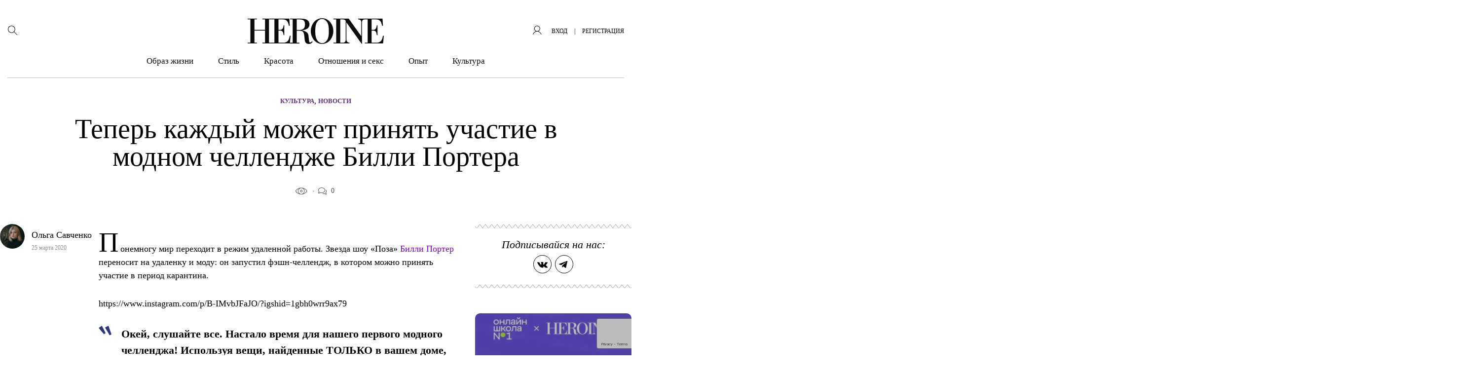

--- FILE ---
content_type: text/html; charset=UTF-8
request_url: https://heroine.ru/teper-kazhdyj-mozhet-prinyat-uchastie-v-modnom-chellendzhe-billi-portera/
body_size: 38561
content:
<!DOCTYPE html >
<html lang="ru-RU">
<head>
    <meta charset="UTF-8">
	<meta name='robots' content='index, follow, max-image-preview:large, max-snippet:-1, max-video-preview:-1' />

	<title>Теперь каждый может принять участие в модном челлендже Билли Портера &#8211; HEROINE</title>
	<meta name="description" content="Met Gala в режиме удаленной работы." />
	<link rel="canonical" href="https://heroine.ru/teper-kazhdyj-mozhet-prinyat-uchastie-v-modnom-chellendzhe-billi-portera/" />
	<meta property="og:locale" content="ru_RU" />
	<meta property="og:type" content="article" />
	<meta property="og:title" content="Теперь каждый может принять участие в модном челлендже Билли Портера &#8211; HEROINE" />
	<meta property="og:description" content="Met Gala в режиме удаленной работы." />
	<meta property="og:url" content="https://heroine.ru/teper-kazhdyj-mozhet-prinyat-uchastie-v-modnom-chellendzhe-billi-portera/" />
	<meta property="og:site_name" content="HEROINE" />
	<meta property="article:publisher" content="https://www.facebook.com/Heroine/" />
	<meta property="article:published_time" content="2020-03-25T09:30:04+00:00" />
	<meta property="article:modified_time" content="2020-03-25T08:47:06+00:00" />
	<meta property="og:image" content="https://img.heroine.ru/bCKbumNeQbqLfkeCZctwQ1_hEYasCPy44FxyFegqaZI/rs:fill:0/g:ce:0:0/c:0:0/aHR0cHM6Ly9oZXJvaW5lLnJ1L3dwLWNvbnRlbnQvdXBsb2Fkcy8yMDIwLzAzLzI1L2hlcm9pbmUucnVfMjUuMDMuMjAyMF91b2xvTm1WRnc2aHY3LnBuZw.jpg" />
	<meta property="og:image:width" content="600" />
	<meta property="og:image:height" content="600" />
	<meta property="og:image:type" content="image/png" />
	<meta name="author" content="Ольга Савченко" />
	<meta name="twitter:card" content="summary_large_image" />
	<meta name="twitter:creator" content="@Heroine_ru" />
	<meta name="twitter:site" content="@Heroine_ru" />
	<meta name="twitter:label1" content="Написано автором" />
	<meta name="twitter:data1" content="Ольга Савченко" />
	<script type="application/ld+json" class="yoast-schema-graph">{"@context":"https://schema.org","@graph":[{"@type":"Article","@id":"https://heroine.ru/teper-kazhdyj-mozhet-prinyat-uchastie-v-modnom-chellendzhe-billi-portera/#article","isPartOf":{"@id":"https://heroine.ru/teper-kazhdyj-mozhet-prinyat-uchastie-v-modnom-chellendzhe-billi-portera/"},"author":{"name":"Ольга Савченко","@id":"https://heroine.ru/#/schema/person/0a247dd5f273efa810c02a830569267c"},"headline":"Теперь каждый может принять участие в модном челлендже Билли Портера","datePublished":"2020-03-25T09:30:04+00:00","dateModified":"2020-03-25T08:47:06+00:00","mainEntityOfPage":{"@id":"https://heroine.ru/teper-kazhdyj-mozhet-prinyat-uchastie-v-modnom-chellendzhe-billi-portera/"},"wordCount":144,"commentCount":0,"publisher":{"@id":"https://heroine.ru/#organization"},"image":{"@id":"https://heroine.ru/teper-kazhdyj-mozhet-prinyat-uchastie-v-modnom-chellendzhe-billi-portera/#primaryimage"},"thumbnailUrl":"https://heroine.ru/wp-content/uploads/2020/03/25/heroine.ru_25.03.2020_uoloNmVFw6hv7.png?origin=2020/03/25/heroine.ru_25.03.2020_uoloNmVFw6hv7.png","keywords":["карантин","мода","новости"],"articleSection":["Новости"],"inLanguage":"ru-RU","potentialAction":[{"@type":"CommentAction","name":"Comment","target":["https://heroine.ru/teper-kazhdyj-mozhet-prinyat-uchastie-v-modnom-chellendzhe-billi-portera/#respond"]}]},{"@type":"WebPage","@id":"https://heroine.ru/teper-kazhdyj-mozhet-prinyat-uchastie-v-modnom-chellendzhe-billi-portera/","url":"https://heroine.ru/teper-kazhdyj-mozhet-prinyat-uchastie-v-modnom-chellendzhe-billi-portera/","name":"Теперь каждый может принять участие в модном челлендже Билли Портера &#8211; HEROINE","isPartOf":{"@id":"https://heroine.ru/#website"},"primaryImageOfPage":{"@id":"https://heroine.ru/teper-kazhdyj-mozhet-prinyat-uchastie-v-modnom-chellendzhe-billi-portera/#primaryimage"},"image":{"@id":"https://heroine.ru/teper-kazhdyj-mozhet-prinyat-uchastie-v-modnom-chellendzhe-billi-portera/#primaryimage"},"thumbnailUrl":"https://heroine.ru/wp-content/uploads/2020/03/25/heroine.ru_25.03.2020_uoloNmVFw6hv7.png?origin=2020/03/25/heroine.ru_25.03.2020_uoloNmVFw6hv7.png","datePublished":"2020-03-25T09:30:04+00:00","dateModified":"2020-03-25T08:47:06+00:00","description":"Met Gala в режиме удаленной работы.","breadcrumb":{"@id":"https://heroine.ru/teper-kazhdyj-mozhet-prinyat-uchastie-v-modnom-chellendzhe-billi-portera/#breadcrumb"},"inLanguage":"ru-RU","potentialAction":[{"@type":"ReadAction","target":["https://heroine.ru/teper-kazhdyj-mozhet-prinyat-uchastie-v-modnom-chellendzhe-billi-portera/"]}]},{"@type":"ImageObject","inLanguage":"ru-RU","@id":"https://heroine.ru/teper-kazhdyj-mozhet-prinyat-uchastie-v-modnom-chellendzhe-billi-portera/#primaryimage","url":"https://heroine.ru/wp-content/uploads/2020/03/25/heroine.ru_25.03.2020_uoloNmVFw6hv7.png?origin=2020/03/25/heroine.ru_25.03.2020_uoloNmVFw6hv7.png","contentUrl":"https://heroine.ru/wp-content/uploads/2020/03/25/heroine.ru_25.03.2020_uoloNmVFw6hv7.png?origin=2020/03/25/heroine.ru_25.03.2020_uoloNmVFw6hv7.png","width":610,"height":438},{"@type":"BreadcrumbList","@id":"https://heroine.ru/teper-kazhdyj-mozhet-prinyat-uchastie-v-modnom-chellendzhe-billi-portera/#breadcrumb","itemListElement":[{"@type":"ListItem","position":1,"name":"Главная страница","item":"https://heroine.ru/"},{"@type":"ListItem","position":2,"name":"Теперь каждый может принять участие в модном челлендже Билли Портера"}]},{"@type":"WebSite","@id":"https://heroine.ru/#website","url":"https://heroine.ru/","name":"HEROINE","description":"Женский журнал Heroine","publisher":{"@id":"https://heroine.ru/#organization"},"potentialAction":[{"@type":"SearchAction","target":{"@type":"EntryPoint","urlTemplate":"https://heroine.ru/?s={search_term_string}"},"query-input":{"@type":"PropertyValueSpecification","valueRequired":true,"valueName":"search_term_string"}}],"inLanguage":"ru-RU"},{"@type":"Organization","@id":"https://heroine.ru/#organization","name":"HEROINE","url":"https://heroine.ru/","logo":{"@type":"ImageObject","inLanguage":"ru-RU","@id":"https://heroine.ru/#/schema/logo/image/","url":"https://heroine.ru/wp-content/uploads/2019/12/10/heroine.ru_10.12.2019_pgfFZ1e6tUzgc-600x600.png","contentUrl":"https://heroine.ru/wp-content/uploads/2019/12/10/heroine.ru_10.12.2019_pgfFZ1e6tUzgc-600x600.png","width":600,"height":600,"caption":"HEROINE"},"image":{"@id":"https://heroine.ru/#/schema/logo/image/"},"sameAs":["https://www.facebook.com/Heroine/","https://x.com/Heroine_ru","https://www.instagram.com/heroine_ru/"]},{"@type":"Person","@id":"https://heroine.ru/#/schema/person/0a247dd5f273efa810c02a830569267c","name":"Ольга Савченко","image":{"@type":"ImageObject","inLanguage":"ru-RU","@id":"https://heroine.ru/#/schema/person/image/","url":"https://img.heroine.ru/7E8nIGV5r92wmcQx22rHQ9c0wt7_oWGSrI_MamEflZM/rs:fill:96:96:0/g:ce:0:0/c:0:0/aHR0cHM6Ly9oZXJvaW5lLnJ1L3dwLWNvbnRlbnQvcGx1Z2lucy9IZXJvaW5lUHJvZmlsZS9wdWJsaWMvaW1hZ2VzL2F2YXRhci5wbmc","contentUrl":"https://img.heroine.ru/7E8nIGV5r92wmcQx22rHQ9c0wt7_oWGSrI_MamEflZM/rs:fill:96:96:0/g:ce:0:0/c:0:0/aHR0cHM6Ly9oZXJvaW5lLnJ1L3dwLWNvbnRlbnQvcGx1Z2lucy9IZXJvaW5lUHJvZmlsZS9wdWJsaWMvaW1hZ2VzL2F2YXRhci5wbmc","caption":"Ольга Савченко"},"url":"https://heroine.ru/author/heligesaw/"}]}</script>


<style id='classic-theme-styles-inline-css' type='text/css'>
/*! This file is auto-generated */
.wp-block-button__link{color:#fff;background-color:#32373c;border-radius:9999px;box-shadow:none;text-decoration:none;padding:calc(.667em + 2px) calc(1.333em + 2px);font-size:1.125em}.wp-block-file__button{background:#32373c;color:#fff;text-decoration:none}
</style>
<style id='global-styles-inline-css' type='text/css'>
:root{--wp--preset--aspect-ratio--square: 1;--wp--preset--aspect-ratio--4-3: 4/3;--wp--preset--aspect-ratio--3-4: 3/4;--wp--preset--aspect-ratio--3-2: 3/2;--wp--preset--aspect-ratio--2-3: 2/3;--wp--preset--aspect-ratio--16-9: 16/9;--wp--preset--aspect-ratio--9-16: 9/16;--wp--preset--color--black: #000000;--wp--preset--color--cyan-bluish-gray: #abb8c3;--wp--preset--color--white: #ffffff;--wp--preset--color--pale-pink: #f78da7;--wp--preset--color--vivid-red: #cf2e2e;--wp--preset--color--luminous-vivid-orange: #ff6900;--wp--preset--color--luminous-vivid-amber: #fcb900;--wp--preset--color--light-green-cyan: #7bdcb5;--wp--preset--color--vivid-green-cyan: #00d084;--wp--preset--color--pale-cyan-blue: #8ed1fc;--wp--preset--color--vivid-cyan-blue: #0693e3;--wp--preset--color--vivid-purple: #9b51e0;--wp--preset--color--heroine-white: #fff;--wp--preset--color--heroine-black: #000;--wp--preset--color--heroine-blue: #2b387c;--wp--preset--color--heroine-violet: #7c0acd;--wp--preset--color--heroine-cyan: #e3edf4;--wp--preset--gradient--vivid-cyan-blue-to-vivid-purple: linear-gradient(135deg,rgba(6,147,227,1) 0%,rgb(155,81,224) 100%);--wp--preset--gradient--light-green-cyan-to-vivid-green-cyan: linear-gradient(135deg,rgb(122,220,180) 0%,rgb(0,208,130) 100%);--wp--preset--gradient--luminous-vivid-amber-to-luminous-vivid-orange: linear-gradient(135deg,rgba(252,185,0,1) 0%,rgba(255,105,0,1) 100%);--wp--preset--gradient--luminous-vivid-orange-to-vivid-red: linear-gradient(135deg,rgba(255,105,0,1) 0%,rgb(207,46,46) 100%);--wp--preset--gradient--very-light-gray-to-cyan-bluish-gray: linear-gradient(135deg,rgb(238,238,238) 0%,rgb(169,184,195) 100%);--wp--preset--gradient--cool-to-warm-spectrum: linear-gradient(135deg,rgb(74,234,220) 0%,rgb(151,120,209) 20%,rgb(207,42,186) 40%,rgb(238,44,130) 60%,rgb(251,105,98) 80%,rgb(254,248,76) 100%);--wp--preset--gradient--blush-light-purple: linear-gradient(135deg,rgb(255,206,236) 0%,rgb(152,150,240) 100%);--wp--preset--gradient--blush-bordeaux: linear-gradient(135deg,rgb(254,205,165) 0%,rgb(254,45,45) 50%,rgb(107,0,62) 100%);--wp--preset--gradient--luminous-dusk: linear-gradient(135deg,rgb(255,203,112) 0%,rgb(199,81,192) 50%,rgb(65,88,208) 100%);--wp--preset--gradient--pale-ocean: linear-gradient(135deg,rgb(255,245,203) 0%,rgb(182,227,212) 50%,rgb(51,167,181) 100%);--wp--preset--gradient--electric-grass: linear-gradient(135deg,rgb(202,248,128) 0%,rgb(113,206,126) 100%);--wp--preset--gradient--midnight: linear-gradient(135deg,rgb(2,3,129) 0%,rgb(40,116,252) 100%);--wp--preset--font-size--small: 13px;--wp--preset--font-size--medium: 20px;--wp--preset--font-size--large: 36px;--wp--preset--font-size--x-large: 42px;--wp--preset--spacing--20: 0.44rem;--wp--preset--spacing--30: 0.67rem;--wp--preset--spacing--40: 1rem;--wp--preset--spacing--50: 1.5rem;--wp--preset--spacing--60: 2.25rem;--wp--preset--spacing--70: 3.38rem;--wp--preset--spacing--80: 5.06rem;--wp--preset--shadow--natural: 6px 6px 9px rgba(0, 0, 0, 0.2);--wp--preset--shadow--deep: 12px 12px 50px rgba(0, 0, 0, 0.4);--wp--preset--shadow--sharp: 6px 6px 0px rgba(0, 0, 0, 0.2);--wp--preset--shadow--outlined: 6px 6px 0px -3px rgba(255, 255, 255, 1), 6px 6px rgba(0, 0, 0, 1);--wp--preset--shadow--crisp: 6px 6px 0px rgba(0, 0, 0, 1);}:where(.is-layout-flex){gap: 0.5em;}:where(.is-layout-grid){gap: 0.5em;}body .is-layout-flex{display: flex;}.is-layout-flex{flex-wrap: wrap;align-items: center;}.is-layout-flex > :is(*, div){margin: 0;}body .is-layout-grid{display: grid;}.is-layout-grid > :is(*, div){margin: 0;}:where(.wp-block-columns.is-layout-flex){gap: 2em;}:where(.wp-block-columns.is-layout-grid){gap: 2em;}:where(.wp-block-post-template.is-layout-flex){gap: 1.25em;}:where(.wp-block-post-template.is-layout-grid){gap: 1.25em;}.has-black-color{color: var(--wp--preset--color--black) !important;}.has-cyan-bluish-gray-color{color: var(--wp--preset--color--cyan-bluish-gray) !important;}.has-white-color{color: var(--wp--preset--color--white) !important;}.has-pale-pink-color{color: var(--wp--preset--color--pale-pink) !important;}.has-vivid-red-color{color: var(--wp--preset--color--vivid-red) !important;}.has-luminous-vivid-orange-color{color: var(--wp--preset--color--luminous-vivid-orange) !important;}.has-luminous-vivid-amber-color{color: var(--wp--preset--color--luminous-vivid-amber) !important;}.has-light-green-cyan-color{color: var(--wp--preset--color--light-green-cyan) !important;}.has-vivid-green-cyan-color{color: var(--wp--preset--color--vivid-green-cyan) !important;}.has-pale-cyan-blue-color{color: var(--wp--preset--color--pale-cyan-blue) !important;}.has-vivid-cyan-blue-color{color: var(--wp--preset--color--vivid-cyan-blue) !important;}.has-vivid-purple-color{color: var(--wp--preset--color--vivid-purple) !important;}.has-black-background-color{background-color: var(--wp--preset--color--black) !important;}.has-cyan-bluish-gray-background-color{background-color: var(--wp--preset--color--cyan-bluish-gray) !important;}.has-white-background-color{background-color: var(--wp--preset--color--white) !important;}.has-pale-pink-background-color{background-color: var(--wp--preset--color--pale-pink) !important;}.has-vivid-red-background-color{background-color: var(--wp--preset--color--vivid-red) !important;}.has-luminous-vivid-orange-background-color{background-color: var(--wp--preset--color--luminous-vivid-orange) !important;}.has-luminous-vivid-amber-background-color{background-color: var(--wp--preset--color--luminous-vivid-amber) !important;}.has-light-green-cyan-background-color{background-color: var(--wp--preset--color--light-green-cyan) !important;}.has-vivid-green-cyan-background-color{background-color: var(--wp--preset--color--vivid-green-cyan) !important;}.has-pale-cyan-blue-background-color{background-color: var(--wp--preset--color--pale-cyan-blue) !important;}.has-vivid-cyan-blue-background-color{background-color: var(--wp--preset--color--vivid-cyan-blue) !important;}.has-vivid-purple-background-color{background-color: var(--wp--preset--color--vivid-purple) !important;}.has-black-border-color{border-color: var(--wp--preset--color--black) !important;}.has-cyan-bluish-gray-border-color{border-color: var(--wp--preset--color--cyan-bluish-gray) !important;}.has-white-border-color{border-color: var(--wp--preset--color--white) !important;}.has-pale-pink-border-color{border-color: var(--wp--preset--color--pale-pink) !important;}.has-vivid-red-border-color{border-color: var(--wp--preset--color--vivid-red) !important;}.has-luminous-vivid-orange-border-color{border-color: var(--wp--preset--color--luminous-vivid-orange) !important;}.has-luminous-vivid-amber-border-color{border-color: var(--wp--preset--color--luminous-vivid-amber) !important;}.has-light-green-cyan-border-color{border-color: var(--wp--preset--color--light-green-cyan) !important;}.has-vivid-green-cyan-border-color{border-color: var(--wp--preset--color--vivid-green-cyan) !important;}.has-pale-cyan-blue-border-color{border-color: var(--wp--preset--color--pale-cyan-blue) !important;}.has-vivid-cyan-blue-border-color{border-color: var(--wp--preset--color--vivid-cyan-blue) !important;}.has-vivid-purple-border-color{border-color: var(--wp--preset--color--vivid-purple) !important;}.has-vivid-cyan-blue-to-vivid-purple-gradient-background{background: var(--wp--preset--gradient--vivid-cyan-blue-to-vivid-purple) !important;}.has-light-green-cyan-to-vivid-green-cyan-gradient-background{background: var(--wp--preset--gradient--light-green-cyan-to-vivid-green-cyan) !important;}.has-luminous-vivid-amber-to-luminous-vivid-orange-gradient-background{background: var(--wp--preset--gradient--luminous-vivid-amber-to-luminous-vivid-orange) !important;}.has-luminous-vivid-orange-to-vivid-red-gradient-background{background: var(--wp--preset--gradient--luminous-vivid-orange-to-vivid-red) !important;}.has-very-light-gray-to-cyan-bluish-gray-gradient-background{background: var(--wp--preset--gradient--very-light-gray-to-cyan-bluish-gray) !important;}.has-cool-to-warm-spectrum-gradient-background{background: var(--wp--preset--gradient--cool-to-warm-spectrum) !important;}.has-blush-light-purple-gradient-background{background: var(--wp--preset--gradient--blush-light-purple) !important;}.has-blush-bordeaux-gradient-background{background: var(--wp--preset--gradient--blush-bordeaux) !important;}.has-luminous-dusk-gradient-background{background: var(--wp--preset--gradient--luminous-dusk) !important;}.has-pale-ocean-gradient-background{background: var(--wp--preset--gradient--pale-ocean) !important;}.has-electric-grass-gradient-background{background: var(--wp--preset--gradient--electric-grass) !important;}.has-midnight-gradient-background{background: var(--wp--preset--gradient--midnight) !important;}.has-small-font-size{font-size: var(--wp--preset--font-size--small) !important;}.has-medium-font-size{font-size: var(--wp--preset--font-size--medium) !important;}.has-large-font-size{font-size: var(--wp--preset--font-size--large) !important;}.has-x-large-font-size{font-size: var(--wp--preset--font-size--x-large) !important;}
:where(.wp-block-post-template.is-layout-flex){gap: 1.25em;}:where(.wp-block-post-template.is-layout-grid){gap: 1.25em;}
:where(.wp-block-columns.is-layout-flex){gap: 2em;}:where(.wp-block-columns.is-layout-grid){gap: 2em;}
:root :where(.wp-block-pullquote){font-size: 1.5em;line-height: 1.6;}
</style>
<link rel='stylesheet' id='contact-form-7-css' href='https://heroine.ru/wp-content/plugins/contact-form-7/includes/css/styles.css?ver=6.0.2' type='text/css' media='all' />
<link rel='stylesheet' id='wsl-widget-css' href='https://heroine.ru/wp-content/plugins/wordpress-social-login/assets/css/style.css?ver=6.7.4' type='text/css' media='all' />
<link rel='stylesheet' id='wordpress_social_login_helper_login_front-css' href='https://heroine.ru/wp-content/plugins/wordpress-social-login-helper/public/css/helper-login-style.css?ver=1.1.0' type='text/css' media='all' />
<link rel='stylesheet' id='fancybox-css' href='https://heroine.ru/wp-content/plugins/HeroinePopupLogin/public/js/fancyBox-master/dist/jquery.fancybox.css?ver=2.1.6' type='text/css' media='all' />
<link rel='stylesheet' id='h_login_form_css-css' href='https://heroine.ru/wp-content/plugins/HeroinePopupLogin/public/css/h_login_form.css?ver=1.2.0' type='text/css' media='all' />
<link rel='stylesheet' id='theme-stylesheet-css' href='https://heroine.ru/wp-content/themes/heroine-awesome/style.css?ver=1760012774' type='text/css' media='all' />
<link rel='stylesheet' id='theme-stylesheet__single-css' href='https://heroine.ru/wp-content/themes/heroine-awesome/css/less/single/style.css?ver=1760012774' type='text/css' media='all' />
<link rel='stylesheet' id='HeroineLinking-Style-css' href='https://heroine.ru/wp-content/plugins/HeroineLinking/public/css/HeroineLinking-Style.css?ver=1.0.3' type='text/css' media='all' />
<link rel='stylesheet' id='HeroineContentBlocks-NumTitle-css' href='https://heroine.ru/wp-content/plugins/HeroineContentBlocks/public/css/HeroineContentBlocks-NumTitle.css?ver=1.0.0' type='text/css' media='all' />
<link rel='stylesheet' id='HeroineContentBlocks-embed_wrapper-css' href='https://heroine.ru/wp-content/plugins/HeroineContentBlocks/public/css/HeroineContentBlocks-embed_wrapper.css?ver=1.0.0' type='text/css' media='all' />
<link rel='stylesheet' id='HeroineContentBlocks-h_letter-css' href='https://heroine.ru/wp-content/plugins/HeroineContentBlocks/public/css/HeroineContentBlocks-h_letter.css?ver=1.0.0' type='text/css' media='all' />
<link rel='stylesheet' id='HeroineContentBlocks-citation_quote-css' href='https://heroine.ru/wp-content/plugins/HeroineContentBlocks/public/css/HeroineContentBlocks-citation_quote.css?ver=1.0.0' type='text/css' media='all' />
<link rel='stylesheet' id='HeroineContentBlocks-FeaturedImage-css' href='https://heroine.ru/wp-content/plugins/HeroineContentBlocks/public/css/HeroineContentBlocks-FeaturedImage.css?ver=1.0.0' type='text/css' media='all' />
<script type="text/javascript" src="https://heroine.ru/wp-includes/js/jquery/jquery.min.js?ver=3.7.1" id="jquery-core-js"></script>
<script type="text/javascript" src="https://heroine.ru/wp-includes/js/jquery/jquery-migrate.min.js?ver=3.4.1" id="jquery-migrate-js"></script>
<meta name="generator" content="Heroine magazine" />
<script>
        function includeJs(e){var s=document.createElement("script");s.type="text/javascript",s.src=e,document.body.appendChild(s)}
        var userAgent = navigator.userAgent.toLowerCase();
        var gps = /moto g power/.test(userAgent);
        if (gps!=true) gps = /Lighthouse/.test(userAgent);

    function isMobile() {
      let check = false;
      (function(a){if(/(android|bb\d+|meego).+mobile|avantgo|bada\/|blackberry|blazer|compal|elaine|fennec|hiptop|iemobile|ip(hone|od)|iris|kindle|lge |maemo|midp|mmp|mobile.+firefox|netfront|opera m(ob|in)i|palm( os)?|phone|p(ixi|re)\/|plucker|pocket|psp|series(4|6)0|symbian|treo|up\.(browser|link)|vodafone|wap|windows ce|xda|xiino/i.test(a)||/1207|6310|6590|3gso|4thp|50[1-6]i|770s|802s|a wa|abac|ac(er|oo|s\-)|ai(ko|rn)|al(av|ca|co)|amoi|an(ex|ny|yw)|aptu|ar(ch|go)|as(te|us)|attw|au(di|\-m|r |s )|avan|be(ck|ll|nq)|bi(lb|rd)|bl(ac|az)|br(e|v)w|bumb|bw\-(n|u)|c55\/|capi|ccwa|cdm\-|cell|chtm|cldc|cmd\-|co(mp|nd)|craw|da(it|ll|ng)|dbte|dc\-s|devi|dica|dmob|do(c|p)o|ds(12|\-d)|el(49|ai)|em(l2|ul)|er(ic|k0)|esl8|ez([4-7]0|os|wa|ze)|fetc|fly(\-|_)|g1 u|g560|gene|gf\-5|g\-mo|go(\.w|od)|gr(ad|un)|haie|hcit|hd\-(m|p|t)|hei\-|hi(pt|ta)|hp( i|ip)|hs\-c|ht(c(\-| |_|a|g|p|s|t)|tp)|hu(aw|tc)|i\-(20|go|ma)|i230|iac( |\-|\/)|ibro|idea|ig01|ikom|im1k|inno|ipaq|iris|ja(t|v)a|jbro|jemu|jigs|kddi|keji|kgt( |\/)|klon|kpt |kwc\-|kyo(c|k)|le(no|xi)|lg( g|\/(k|l|u)|50|54|\-[a-w])|libw|lynx|m1\-w|m3ga|m50\/|ma(te|ui|xo)|mc(01|21|ca)|m\-cr|me(rc|ri)|mi(o8|oa|ts)|mmef|mo(01|02|bi|de|do|t(\-| |o|v)|zz)|mt(50|p1|v )|mwbp|mywa|n10[0-2]|n20[2-3]|n30(0|2)|n50(0|2|5)|n7(0(0|1)|10)|ne((c|m)\-|on|tf|wf|wg|wt)|nok(6|i)|nzph|o2im|op(ti|wv)|oran|owg1|p800|pan(a|d|t)|pdxg|pg(13|\-([1-8]|c))|phil|pire|pl(ay|uc)|pn\-2|po(ck|rt|se)|prox|psio|pt\-g|qa\-a|qc(07|12|21|32|60|\-[2-7]|i\-)|qtek|r380|r600|raks|rim9|ro(ve|zo)|s55\/|sa(ge|ma|mm|ms|ny|va)|sc(01|h\-|oo|p\-)|sdk\/|se(c(\-|0|1)|47|mc|nd|ri)|sgh\-|shar|sie(\-|m)|sk\-0|sl(45|id)|sm(al|ar|b3|it|t5)|so(ft|ny)|sp(01|h\-|v\-|v )|sy(01|mb)|t2(18|50)|t6(00|10|18)|ta(gt|lk)|tcl\-|tdg\-|tel(i|m)|tim\-|t\-mo|to(pl|sh)|ts(70|m\-|m3|m5)|tx\-9|up(\.b|g1|si)|utst|v400|v750|veri|vi(rg|te)|vk(40|5[0-3]|\-v)|vm40|voda|vulc|vx(52|53|60|61|70|80|81|83|85|98)|w3c(\-| )|webc|whit|wi(g |nc|nw)|wmlb|wonu|x700|yas\-|your|zeto|zte\-/i.test(a.substr(0,4))) check = true;})(navigator.userAgent||navigator.vendor||window.opera);
      return check;
  };
    </script><link rel="amphtml" href="https://heroine.ru/teper-kazhdyj-mozhet-prinyat-uchastie-v-modnom-chellendzhe-billi-portera/amp/" />
<link rel='icon' type='image/x-icon' href='https://heroine.ru/wp-content/themes/heroine-awesome/images/favicons/favicon.ico' />
<link rel='shortcut icon' href='https://heroine.ru/wp-content/themes/heroine-awesome/images/favicons/favicon.ico' type='image/x-icon'>
<link rel="apple-touch-icon-precomposed" href="https://img.heroine.ru/vGN5XRC515cCR08SylKxw9WhVruvLFQIrIqcODjlBCs/rs:fill:180:180:0/g:ce:0:0/c:0:0/aHR0cHM6Ly9oZXJvaW5lLnJ1L3dwLWNvbnRlbnQvdXBsb2Fkcy8yMDE5LzEwLzE3L2hlcm9pbmUucnVfMTcuMTAuMjAxOV8xaVJuOVpLVm1oTG50LnBuZw?origin=2019/10/17/heroine.ru_17.10.2019_1iRn9ZKVmhLnt-180x180.png">
<link rel="apple-touch-icon-precomposed" sizes= "76x76" href="https://img.heroine.ru/1NVoIQfRg3h9R6wilxhGhrCAEqC9EJtuXoQ6X4_DN7Y/rs:fill:76:76:0/g:ce:0:0/c:0:0/aHR0cHM6Ly9oZXJvaW5lLnJ1L3dwLWNvbnRlbnQvdXBsb2Fkcy8yMDE5LzEwLzE3L2hlcm9pbmUucnVfMTcuMTAuMjAxOV8xaVJuOVpLVm1oTG50LnBuZw?origin=2019/10/17/heroine.ru_17.10.2019_1iRn9ZKVmhLnt-76x76.png">
<link rel="apple-touch-icon-precomposed" sizes="120x120" href="https://img.heroine.ru/EEGZS9Zb44yeKbvJaF5-UufZqmVauFJVnyfhxAHDR_8/rs:fill:120:120:0/g:ce:0:0/c:0:0/aHR0cHM6Ly9oZXJvaW5lLnJ1L3dwLWNvbnRlbnQvdXBsb2Fkcy8yMDE5LzEwLzE3L2hlcm9pbmUucnVfMTcuMTAuMjAxOV8xaVJuOVpLVm1oTG50LnBuZw?origin=2019/10/17/heroine.ru_17.10.2019_1iRn9ZKVmhLnt-120x120.png">
<link rel="apple-touch-icon-precomposed" sizes="152x152" href="https://img.heroine.ru/wHIlu0RR5PjWeN7lEXC9waYta-i1eGS99ZJ401Llwys/rs:fill:152:152:0/g:ce:0:0/c:0:0/aHR0cHM6Ly9oZXJvaW5lLnJ1L3dwLWNvbnRlbnQvdXBsb2Fkcy8yMDE5LzEwLzE3L2hlcm9pbmUucnVfMTcuMTAuMjAxOV8xaVJuOVpLVm1oTG50LnBuZw?origin=2019/10/17/heroine.ru_17.10.2019_1iRn9ZKVmhLnt-152x152.png">
<meta name="msapplication-TileImage" content="https://img.heroine.ru/8yGQcnfgWcOoeyFWHsHcDDJ8CVHiqhd4p2HVOLHThl4/rs:fill:270:270:0/g:ce:0:0/c:0:0/aHR0cHM6Ly9oZXJvaW5lLnJ1L3dwLWNvbnRlbnQvdXBsb2Fkcy8yMDE5LzEwLzE3L2hlcm9pbmUucnVfMTcuMTAuMjAxOV8xaVJuOVpLVm1oTG50LnBuZw?origin=2019/10/17/heroine.ru_17.10.2019_1iRn9ZKVmhLnt-270x270.png">
<meta name='viewport' content='width=device-width, initial-scale=1, shrink-to-fit=no'>
<meta name='theme-color' content='#7c0acd'>
<meta name="msapplication-TileColor" content="#7c0acd">
<link rel="icon" href="https://img.heroine.ru/-DuN_FlKfNnzv1PLDlfLasJa9e03_jHsH5akE4T2Ebg/rs:fill:32:32:0/g:ce:0:0/c:0:0/aHR0cHM6Ly9oZXJvaW5lLnJ1L3dwLWNvbnRlbnQvdXBsb2Fkcy8yMDE5LzEwLzE3L2hlcm9pbmUucnVfMTcuMTAuMjAxOV8xaVJuOVpLVm1oTG50LnBuZw?origin=2019/10/17/heroine.ru_17.10.2019_1iRn9ZKVmhLnt-32x32.png" sizes="32x32" />
<link rel="icon" href="https://img.heroine.ru/9fZy2vzlpacNFNX8DFq3PV_pOQg7EMgyrN64Blfg4jg/rs:fill:192:192:0/g:ce:0:0/c:0:0/aHR0cHM6Ly9oZXJvaW5lLnJ1L3dwLWNvbnRlbnQvdXBsb2Fkcy8yMDE5LzEwLzE3L2hlcm9pbmUucnVfMTcuMTAuMjAxOV8xaVJuOVpLVm1oTG50LnBuZw?origin=2019/10/17/heroine.ru_17.10.2019_1iRn9ZKVmhLnt-192x192.png" sizes="192x192" />
<link rel="apple-touch-icon" href="https://img.heroine.ru/vGN5XRC515cCR08SylKxw9WhVruvLFQIrIqcODjlBCs/rs:fill:180:180:0/g:ce:0:0/c:0:0/aHR0cHM6Ly9oZXJvaW5lLnJ1L3dwLWNvbnRlbnQvdXBsb2Fkcy8yMDE5LzEwLzE3L2hlcm9pbmUucnVfMTcuMTAuMjAxOV8xaVJuOVpLVm1oTG50LnBuZw?origin=2019/10/17/heroine.ru_17.10.2019_1iRn9ZKVmhLnt-180x180.png" />
<meta name="msapplication-TileImage" content="https://img.heroine.ru/8yGQcnfgWcOoeyFWHsHcDDJ8CVHiqhd4p2HVOLHThl4/rs:fill:270:270:0/g:ce:0:0/c:0:0/aHR0cHM6Ly9oZXJvaW5lLnJ1L3dwLWNvbnRlbnQvdXBsb2Fkcy8yMDE5LzEwLzE3L2hlcm9pbmUucnVfMTcuMTAuMjAxOV8xaVJuOVpLVm1oTG50LnBuZw?origin=2019/10/17/heroine.ru_17.10.2019_1iRn9ZKVmhLnt-270x270.png" />
		<style type="text/css" id="wp-custom-css">
			.addfox-brand-color .common__brand-banner{
	width: 100%;
}

body.addfox-brand-color #main{
	position: relative;
}

body.addfox-brand-color #main::before {
    content: '';
//    display: block;
    display: none;
    width: 320px;
    height: 100%;
    position: absolute;
    left: -320px;
    background: url(https://heroine.ru/wp-content/uploads/2020/09/10/heroine.ru_10.09.2020_mPqdnuXBFNakV.png) repeat-y;
    top: 0;
}

body.addfox-brand-color #main::after {
    content: '';
//    display: block;
    display: none;
    width: 320px;
    height: 100%;
    position: absolute;
    right: -320px;
    background: url(https://heroine.ru/wp-content/uploads/2020/09/10/heroine.ru_10.09.2020_JVMv6caRGvigX.png) repeat-y;
    top: 0;
}




@media (max-width:760px){
	.formButton__wrapper{
		padding-bottom: 1rem;
	}
}

body.home .article-grid.normal .partner-label__wrapper{
	bottom: 22px;
}

body.archive .site__main{
	justify-content: center;
}


.header_mobile #header-menu{
	z-index:8;
}

@media (max-width: 1138px){
.comment__block-wrapper .comment__block-wrap:after, .comment__block-wrapper .comment__block-wrap:before{
	display:none;
}
	
.normal .article-grid__thumbnail{
	min-width:90px;
}
		
}


@media (max-width: 1024px){
	.related-posts__wrapper .related-posts__wrap .related-posts__item{
		padding-bottom: 12px;
	}
}
@media (max-width: 1024px){

	.site__main{
		overflow-x: hidden;
	}
	
.comment__block-wrapper{
	overflow: hidden!important;
}
	
.site__footer-content ul.menu>li{
	padding-left:	6px;
	padding-right:6px;
}
	
}


@media (min-width: 870px){
	body.home .article-grid__wrapper{
		min-width: 570px;
	}
}

body.single .sidebar__left{
	max-width:200px;
}

@media (max-width: 1024px) {

  body.single .sidebar__left {
    max-width: 100%;
  }
	}

.post-meta__wrap{
	overflow: hidden;
}


.wp-caption-text{
	padding-top: 1rem;
}

.wp-caption{
	max-width: 100%;
	margin: 0;
}


.formButton__wrapper a.formButton__link:hover{
	box-shadow: 0 4px 12px rgba(124,10,205,.4);
}

body .SpecialProjectWidget__item-title {
	font-size: 27px;
}

.common__brand-banner {
    padding: 0!important;
 }

@media (min-width: 1921px){
.adfox-banner-background a {
background-size: cover;
}

}

.category-image__wrap { 
    max-width: 1310px
}

@media (min-width: 1024px){
.single .common__brand-banner {   
    margin-top: -99px;
}	
}

.related-posts__wrap.brodude:after {
    left: 0;
}
.related-posts__wrap.brodude:before {
    right: 0;
}
.related-posts__wrapper .related-posts__wrap {
    max-width: 100%;
}
.post-meta__link img {
	height:50px;
}

.thecard__caption {
	margin-top:16px;
	font-weight: 400;
  font-size: 14px;
  line-height: 110%;
	color: #929292;
	text-align: center;
}
@media (max-width: 1000px){
#adfox_15922126436613048 a {
	height:unset!important;
	padding-top: 16%!important;
}
}

.article___content-text ol {
	margin-bottom:1.7rem;
}		</style>
		<noscript><style id="rocket-lazyload-nojs-css">.rll-youtube-player, [data-lazy-src]{display:none !important;}</style></noscript></head>
<body class="post-template-default single single-post postid-145199 single-format-standard" >
		    <div id="adfox_161615093441937726"></div>
		<div class="site__wrapper">
    <div class="site__wrap">

		
        <header class="header">
            <div class="base__container">

                <div class="header__content">
					
                    <div class="search header__search ">

                        <div class="search__icon search__icon_control">
                                <span class="search__icon-image">
                                </span>
                        </div>

                        <div class="search__popup-panel">

                            <button class="close-button search__close-button" title="Закрыть поиск">
                                <span class="close-button__icon"></span>
                            </button>


                            <div class="search__content">
								<form role="search" method="get" class="search-form" action="https://heroine.ru/">
    <label for="s">

        <input type="search"
               class="search-field"
               placeholder="Поиск&hellip;"
               value=""
               id="s"
               name="s"
        />
        <span class="search-submit-wrapper">
            <input type="submit"
                   class="search-submit"
                   value="'Поиск"
            />
        </span>

    </label>
</form>
                            </div>
                        </div>

                    </div>
                    <div class="heroine-logo header__heroine-logo">

                        <a href="https://heroine.ru" class="heroine-logo__link" title="HEROINE">
                            <span class="heroine-logo__image">

                            </span>
                        </a>
                    </div>
                    <div class="header__auth  header__auth_no-login">
                        <div class="header__auth-icon">
                            <span class="header__auth-icon-image "></span>
                        </div>
                        <div class="header__auth-login">
							                                <a data-auth data-src="https://heroine.ru/wp-admin/admin-ajax.php?action=HeroineLogin-Form-login"
                                   href="javascript:;">
									вход                                </a>
							                        </div>
                        <span class="header__auth-delimeter">|</span>
                        <div class="header__auth-register">
							                                <a data-auth data-src="https://heroine.ru/wp-admin/admin-ajax.php?action=HeroineLogin-Form-register"
                                   href="javascript:;">
									регистрация                                </a>
							                        </div>

                    </div>
                    <div class="menu header__menu">
                        <div class="menu-icon">
                            <div class="menu-icon__wrapper">
                                <span></span>
                                <span></span>
                                <span></span>
                                <span></span>
                            </div>

                        </div>
                    </div>


					
                </div>

				<nav class="nav-menu"><ul id="header-menu" class="menu"><li id="menu-item-2174" class="menu-item menu-item-type-taxonomy menu-item-object-category menu-item-has-children menu-item-2174"><a href="https://heroine.ru/category/obraz-zhizni/">Образ жизни</a>
<ul class="sub-menu">
	<li id="menu-item-118513" class="menu-item menu-item-type-taxonomy menu-item-object-category menu-item-118513"><a href="https://heroine.ru/category/dom/">Дом</a></li>
	<li id="menu-item-118514" class="menu-item menu-item-type-taxonomy menu-item-object-category menu-item-118514"><a href="https://heroine.ru/category/eda/">Еда</a></li>
	<li id="menu-item-118515" class="menu-item menu-item-type-taxonomy menu-item-object-category menu-item-118515"><a href="https://heroine.ru/category/zdorovie/">Здоровье</a></li>
	<li id="menu-item-118516" class="menu-item menu-item-type-taxonomy menu-item-object-category menu-item-118516"><a href="https://heroine.ru/category/obraz-zhizni/psihologiya/">Психология</a></li>
	<li id="menu-item-118517" class="menu-item menu-item-type-taxonomy menu-item-object-category menu-item-118517"><a href="https://heroine.ru/category/obraz-zhizni/sovety/">Советы</a></li>
	<li id="menu-item-118821" class="menu-item menu-item-type-taxonomy menu-item-object-category menu-item-118821"><a href="https://heroine.ru/category/kariera/">Карьера</a></li>
	<li id="menu-item-118819" class="menu-item menu-item-type-taxonomy menu-item-object-category menu-item-118819"><a href="https://heroine.ru/category/obraz-zhizni/komyuniti/">Комьюнити</a></li>
</ul>
</li>
<li id="menu-item-2173" class="menu-item menu-item-type-taxonomy menu-item-object-category menu-item-2173"><a href="https://heroine.ru/category/stil/">Стиль</a></li>
<li id="menu-item-118521" class="menu-item menu-item-type-taxonomy menu-item-object-category menu-item-118521"><a href="https://heroine.ru/category/krasota/">Красота</a></li>
<li id="menu-item-22599" class="menu-item menu-item-type-taxonomy menu-item-object-category menu-item-22599"><a href="https://heroine.ru/category/otnosheniya-i-seks/">Отношения и секс</a></li>
<li id="menu-item-2626" class="menu-item menu-item-type-taxonomy menu-item-object-category menu-item-2626"><a href="https://heroine.ru/category/opyt/">Опыт</a></li>
<li id="menu-item-22596" class="menu-item menu-item-type-taxonomy menu-item-object-category current-post-ancestor menu-item-has-children menu-item-22596"><a href="https://heroine.ru/category/kultura/">Культура</a>
<ul class="sub-menu">
	<li id="menu-item-118518" class="menu-item menu-item-type-taxonomy menu-item-object-category current-post-ancestor current-menu-parent current-post-parent menu-item-118518"><a href="https://heroine.ru/category/kultura/news/">Новости</a></li>
	<li id="menu-item-118519" class="menu-item menu-item-type-taxonomy menu-item-object-category menu-item-118519"><a href="https://heroine.ru/category/muzhchiny/">Мужчины</a></li>
	<li id="menu-item-118520" class="menu-item menu-item-type-taxonomy menu-item-object-category menu-item-118520"><a href="https://heroine.ru/category/kultura/kino-i-knigi/">Кино и книги</a></li>
</ul>
</li>
</ul></nav>
            </div>

        </header>

		<div id="primary" class="content__area">
	        <div class="brend-background">
            <div id="adfox_158626923990976114"></div>
        </div>
        <div class="fullscreen__banner">    
    <div id="adfox_16383637416542729"></div> 
    </div> 
	    <div class="base__container">
		        <div class="site__main-wrap">
			        <div class="common__brand-banner">
            <div id="adfox_15922126436613048"></div>
        </div>
	            <main id="main" class="site__main site__width" role="main">
								
                        <article
                                class="article___content article___content=post-id-145199  normal  left">
							
															<header class="article___content-header hider-normal">

	
	<span class='article___content-header-taxonomy'><a href="https://heroine.ru/category/kultura/">Культура</a>, <a href="https://heroine.ru/category/kultura/news/" rel="category tag">Новости</a></span>
	        <h1 class="article___content-header-title">
			Теперь каждый может принять участие в модном челлендже Билли Портера        </h1>
	
	        <div class="single-title-bottom__wrapper">
            <div class="single-title-bottom__wrap">
                <div class="single-title-bottom__items">

					                        <div class="single-title-bottom__item views">
                            <div class="single-title-bottom__item-icon"></div>
                            <div class="single-title-bottom__item-text"  data-counter-id="145199" data-counter-round="0"></div>
                        </div>
					
                    <div class="single-title-bottom__item comments">
                        <div class="single-title-bottom__item-icon"></div>
                        <div class="single-title-bottom__item-text">0</div>
                    </div>
					                </div>
            </div>
        </div>
		</header>
							
                            <div class="article___content-text-wrap">
								<aside class='sidebar__left'>
				<div class="post-meta__wrap">
			<a class="post-meta__link" href="https://heroine.ru/profile/posts/id-14947/">
				<img alt='Ольга Савченко' src="data:image/svg+xml,%3Csvg%20xmlns='http://www.w3.org/2000/svg'%20viewBox='0%200%2050%2050'%3E%3C/svg%3E" data-lazy-srcset='https://img.heroine.ru/HCk3spWXIZIgJXMEnlFXkfpdSaBuKrerXY9JreHOx2Y/rs:fill:150:150:0/g:ce/c:0:0/aHR0cHM6Ly9oZXJvaW5lLnJ1L3dwLWNvbnRlbnQvdXBsb2Fkcy8yMDIxLzAzLzkvaGVyb2luZS5ydV85LjAzLjIwMjFfdUhFTVRUWEhQRzJydy5qcGc 150w, https://img.heroine.ru/jj_d_3pX5TJt0hThrZwb0HNmrEd5EEfo94lxmZ5LAQ8/rs:fill:1536:1536:0/g:ce/c:0:0/aHR0cHM6Ly9oZXJvaW5lLnJ1L3dwLWNvbnRlbnQvdXBsb2Fkcy8yMDIxLzAzLzkvaGVyb2luZS5ydV85LjAzLjIwMjFfdUhFTVRUWEhQRzJydy5qcGc 1536w, https://img.heroine.ru/9_6id5B-E7wDXx2HxcmkyFnT2bdjclIlChm8d3lRi6s/rs:fill:1336:1336:0/g:ce/c:0:0/aHR0cHM6Ly9oZXJvaW5lLnJ1L3dwLWNvbnRlbnQvdXBsb2Fkcy8yMDIxLzAzLzkvaGVyb2luZS5ydV85LjAzLjIwMjFfdUhFTVRUWEhQRzJydy5qcGc 1336w, https://img.heroine.ru/Yr1CI-R5vcDOf7JRGtlN3QbSephwn0z1z5xzcOxDWgE/rs:fill:1136:1136:0/g:ce/c:0:0/aHR0cHM6Ly9oZXJvaW5lLnJ1L3dwLWNvbnRlbnQvdXBsb2Fkcy8yMDIxLzAzLzkvaGVyb2luZS5ydV85LjAzLjIwMjFfdUhFTVRUWEhQRzJydy5qcGc 1136w, https://img.heroine.ru/kKQ-CKV6giHEaLjVCwk7jVnSWfYD9yov8rVSkoPvtnA/rs:fill:936:936:0/g:ce/c:0:0/aHR0cHM6Ly9oZXJvaW5lLnJ1L3dwLWNvbnRlbnQvdXBsb2Fkcy8yMDIxLzAzLzkvaGVyb2luZS5ydV85LjAzLjIwMjFfdUhFTVRUWEhQRzJydy5qcGc 936w, https://img.heroine.ru/Evt7_KKYlWpBGxkEXqmF1j03UawPX9rASJqbNnpZIqQ/rs:fill:736:736:0/g:ce/c:0:0/aHR0cHM6Ly9oZXJvaW5lLnJ1L3dwLWNvbnRlbnQvdXBsb2Fkcy8yMDIxLzAzLzkvaGVyb2luZS5ydV85LjAzLjIwMjFfdUhFTVRUWEhQRzJydy5qcGc 736w, https://img.heroine.ru/Fo8EXm3C28ZdMnZ7y-yb5G6k8w4K6I-m0ftKI7ESlwE/rs:fill:536:536:0/g:ce/c:0:0/aHR0cHM6Ly9oZXJvaW5lLnJ1L3dwLWNvbnRlbnQvdXBsb2Fkcy8yMDIxLzAzLzkvaGVyb2luZS5ydV85LjAzLjIwMjFfdUhFTVRUWEhQRzJydy5qcGc 536w, https://img.heroine.ru/5jAiHaOZL7s0RtY-je4arSr7cOZyZPSgOdxmspm-BU0/rs:fill:336:336:0/g:ce/c:0:0/aHR0cHM6Ly9oZXJvaW5lLnJ1L3dwLWNvbnRlbnQvdXBsb2Fkcy8yMDIxLzAzLzkvaGVyb2luZS5ydV85LjAzLjIwMjFfdUhFTVRUWEhQRzJydy5qcGc 336w, https://img.heroine.ru/A55rYr_sf_QfQhyHtAGd2LUVDPWOmvLFL28KE7dQSwA/rs:fill:2048:2048:0/g:ce/c:0:0/aHR0cHM6Ly9oZXJvaW5lLnJ1L3dwLWNvbnRlbnQvdXBsb2Fkcy8yMDIxLzAzLzkvaGVyb2luZS5ydV85LjAzLjIwMjFfdUhFTVRUWEhQRzJydy5qcGc 2048w, https://img.heroine.ru/aZsvKM4bLiai8v5rffVnAwfsnyfBV7AfkFDNM2bYuMk/rs:fill:1848:1848:0/g:ce/c:0:0/aHR0cHM6Ly9oZXJvaW5lLnJ1L3dwLWNvbnRlbnQvdXBsb2Fkcy8yMDIxLzAzLzkvaGVyb2luZS5ydV85LjAzLjIwMjFfdUhFTVRUWEhQRzJydy5qcGc 1848w, https://img.heroine.ru/soqq602reu1H50KILS_A5GwAwT8cgUzlvRjoCFosq6c/rs:fill:1648:1648:0/g:ce/c:0:0/aHR0cHM6Ly9oZXJvaW5lLnJ1L3dwLWNvbnRlbnQvdXBsb2Fkcy8yMDIxLzAzLzkvaGVyb2luZS5ydV85LjAzLjIwMjFfdUhFTVRUWEhQRzJydy5qcGc 1648w, https://img.heroine.ru/URmhe_5OGXyOrAJuCEMnQtd2J2pSnW2tssEUAlPZDL0/rs:fill:1448:1448:0/g:ce/c:0:0/aHR0cHM6Ly9oZXJvaW5lLnJ1L3dwLWNvbnRlbnQvdXBsb2Fkcy8yMDIxLzAzLzkvaGVyb2luZS5ydV85LjAzLjIwMjFfdUhFTVRUWEhQRzJydy5qcGc 1448w, https://img.heroine.ru/fHtSgGwGEpHhpKoooEW-eaL_RxZJIbv-1T9L4SulCt4/rs:fill:1248:1248:0/g:ce/c:0:0/aHR0cHM6Ly9oZXJvaW5lLnJ1L3dwLWNvbnRlbnQvdXBsb2Fkcy8yMDIxLzAzLzkvaGVyb2luZS5ydV85LjAzLjIwMjFfdUhFTVRUWEhQRzJydy5qcGc 1248w, https://img.heroine.ru/RqE5k8REd29qhlXbB5-yzgeKW3E7RdEctZL3HgLSAB8/rs:fill:1048:1048:0/g:ce/c:0:0/aHR0cHM6Ly9oZXJvaW5lLnJ1L3dwLWNvbnRlbnQvdXBsb2Fkcy8yMDIxLzAzLzkvaGVyb2luZS5ydV85LjAzLjIwMjFfdUhFTVRUWEhQRzJydy5qcGc 1048w, https://img.heroine.ru/3jb35lMRFOujzxmnP5N6q8kzuHyXGGkocosn-88FYrw/rs:fill:848:848:0/g:ce/c:0:0/aHR0cHM6Ly9oZXJvaW5lLnJ1L3dwLWNvbnRlbnQvdXBsb2Fkcy8yMDIxLzAzLzkvaGVyb2luZS5ydV85LjAzLjIwMjFfdUhFTVRUWEhQRzJydy5qcGc 848w, https://img.heroine.ru/SnBvH8R3sluHqhy_mrUKB1EGID0MHnEB3qnpacGeBZM/rs:fill:648:648:0/g:ce/c:0:0/aHR0cHM6Ly9oZXJvaW5lLnJ1L3dwLWNvbnRlbnQvdXBsb2Fkcy8yMDIxLzAzLzkvaGVyb2luZS5ydV85LjAzLjIwMjFfdUhFTVRUWEhQRzJydy5qcGc 648w, https://img.heroine.ru/yua-Olt_lVlyRldfOQPsW9aZtqsHMm28tBrUK_ewkaA/rs:fill:448:448:0/g:ce/c:0:0/aHR0cHM6Ly9oZXJvaW5lLnJ1L3dwLWNvbnRlbnQvdXBsb2Fkcy8yMDIxLzAzLzkvaGVyb2luZS5ydV85LjAzLjIwMjFfdUhFTVRUWEhQRzJydy5qcGc 448w, https://img.heroine.ru/LgV1o4MsIjkIgHltVxdHCi0c9QpvCKf2eFO6RrK74y0/rs:fill:248:248:0/g:ce/c:0:0/aHR0cHM6Ly9oZXJvaW5lLnJ1L3dwLWNvbnRlbnQvdXBsb2Fkcy8yMDIxLzAzLzkvaGVyb2luZS5ydV85LjAzLjIwMjFfdUhFTVRUWEhQRzJydy5qcGc 248w, https://img.heroine.ru/QHCauh51jeMJHxuIyt0WIwevMNboV8Mb0ZFy5fM-ZWw/rs:fill:194:194:0/g:ce/c:0:0/aHR0cHM6Ly9oZXJvaW5lLnJ1L3dwLWNvbnRlbnQvdXBsb2Fkcy8yMDIxLzAzLzkvaGVyb2luZS5ydV85LjAzLjIwMjFfdUhFTVRUWEhQRzJydy5qcGc 194w, https://img.heroine.ru/HBbIoIVIblP1ZJKDPn3lKtkozStsYKl06NWcMB-Y4pw/rs:fill:82:82:0/g:ce/c:0:0/aHR0cHM6Ly9oZXJvaW5lLnJ1L3dwLWNvbnRlbnQvdXBsb2Fkcy8yMDIxLzAzLzkvaGVyb2luZS5ydV85LjAzLjIwMjFfdUhFTVRUWEhQRzJydy5qcGc 82w, https://img.heroine.ru/Cs1a9Al1MzLJHzLEwdipAfF2CWzXaaAc-ukmfuV8omw/rs:fill:65:65:0/g:ce/c:0:0/aHR0cHM6Ly9oZXJvaW5lLnJ1L3dwLWNvbnRlbnQvdXBsb2Fkcy8yMDIxLzAzLzkvaGVyb2luZS5ydV85LjAzLjIwMjFfdUhFTVRUWEhQRzJydy5qcGc 65w, https://img.heroine.ru/e8aPknhhJjqCp8dAqWhZQOibfkram2bWOkoI_Ih2vcg/rs:fill:28:28:0/g:ce/c:0:0/aHR0cHM6Ly9oZXJvaW5lLnJ1L3dwLWNvbnRlbnQvdXBsb2Fkcy8yMDIxLzAzLzkvaGVyb2luZS5ydV85LjAzLjIwMjFfdUhFTVRUWEhQRzJydy5qcGc 28w, https://img.heroine.ru/d99GK0uHrd0OeqzcRUrEsVGgsDUo5BNlnzHGvLsNwCM/rs:fill:512:512:0/g:ce/c:0:0/aHR0cHM6Ly9oZXJvaW5lLnJ1L3dwLWNvbnRlbnQvdXBsb2Fkcy8yMDIxLzAzLzkvaGVyb2luZS5ydV85LjAzLjIwMjFfdUhFTVRUWEhQRzJydy5qcGc 512w, https://img.heroine.ru/3ZqMEtqtogTUORWII7XqY956F29kHbx_ohbRAglZQAo/rs:fill:312:312:0/g:ce/c:0:0/aHR0cHM6Ly9oZXJvaW5lLnJ1L3dwLWNvbnRlbnQvdXBsb2Fkcy8yMDIxLzAzLzkvaGVyb2luZS5ydV85LjAzLjIwMjFfdUhFTVRUWEhQRzJydy5qcGc 312w, https://img.heroine.ru/CPOq6oYRnt0wieYvemJwflLJVBxF5XEeOyS8QoUzn3g/rs:fill:270:270:0/g:ce/c:0:0/aHR0cHM6Ly9oZXJvaW5lLnJ1L3dwLWNvbnRlbnQvdXBsb2Fkcy8yMDIxLzAzLzkvaGVyb2luZS5ydV85LjAzLjIwMjFfdUhFTVRUWEhQRzJydy5qcGc 270w, https://img.heroine.ru/A-n6b4Ja2u8OUd1CGfVj-istKZhwG7lj7CaVcap9xVE/rs:fill:192:192:0/g:ce/c:0:0/aHR0cHM6Ly9oZXJvaW5lLnJ1L3dwLWNvbnRlbnQvdXBsb2Fkcy8yMDIxLzAzLzkvaGVyb2luZS5ydV85LjAzLjIwMjFfdUhFTVRUWEhQRzJydy5qcGc 192w, https://img.heroine.ru/-PT7UzbECTBEHeQZkXiQZZClSzdPQekVg6jzfIHnK0I/rs:fill:180:180:0/g:ce/c:0:0/aHR0cHM6Ly9oZXJvaW5lLnJ1L3dwLWNvbnRlbnQvdXBsb2Fkcy8yMDIxLzAzLzkvaGVyb2luZS5ydV85LjAzLjIwMjFfdUhFTVRUWEhQRzJydy5qcGc 180w, https://img.heroine.ru/3xgrS9yb5Dp0uxITtYhlkftbBbRHf_YNy5SP6ESODrs/rs:fill:152:152:0/g:ce/c:0:0/aHR0cHM6Ly9oZXJvaW5lLnJ1L3dwLWNvbnRlbnQvdXBsb2Fkcy8yMDIxLzAzLzkvaGVyb2luZS5ydV85LjAzLjIwMjFfdUhFTVRUWEhQRzJydy5qcGc 152w, https://img.heroine.ru/NLlpT-x7K5BHiCpUpbT9AWS2h54CJmH2cpDgpqY_oso/rs:fill:120:120:0/g:ce/c:0:0/aHR0cHM6Ly9oZXJvaW5lLnJ1L3dwLWNvbnRlbnQvdXBsb2Fkcy8yMDIxLzAzLzkvaGVyb2luZS5ydV85LjAzLjIwMjFfdUhFTVRUWEhQRzJydy5qcGc 120w, https://img.heroine.ru/plU8O--wMHTKtD7lcxf2z99490_n1KUrobk6tjCG590/rs:fill:76:76:0/g:ce/c:0:0/aHR0cHM6Ly9oZXJvaW5lLnJ1L3dwLWNvbnRlbnQvdXBsb2Fkcy8yMDIxLzAzLzkvaGVyb2luZS5ydV85LjAzLjIwMjFfdUhFTVRUWEhQRzJydy5qcGc 76w, https://img.heroine.ru/x1QMPJGL0AAjKDjcw3IDcMUHerOCuZ2pntloDdKv5Sk/rs:fill:32:32:0/g:ce/c:0:0/aHR0cHM6Ly9oZXJvaW5lLnJ1L3dwLWNvbnRlbnQvdXBsb2Fkcy8yMDIxLzAzLzkvaGVyb2luZS5ydV85LjAzLjIwMjFfdUhFTVRUWEhQRzJydy5qcGc 32w, https://img.heroine.ru/5Ki_sPnxBIodC-E0-OUS0tnhcLDKa8fIcWFoqcoPPmo/rs:fill:600:600:0/g:ce/c:0:0/aHR0cHM6Ly9oZXJvaW5lLnJ1L3dwLWNvbnRlbnQvdXBsb2Fkcy8yMDIxLzAzLzkvaGVyb2luZS5ydV85LjAzLjIwMjFfdUhFTVRUWEhQRzJydy5qcGc 600w, https://img.heroine.ru/nh49z7SUai3kc8gRvArzf-3K3JdB9KuV9M8aEt06ni4/rs:fill:400:400:0/g:ce/c:0:0/aHR0cHM6Ly9oZXJvaW5lLnJ1L3dwLWNvbnRlbnQvdXBsb2Fkcy8yMDIxLzAzLzkvaGVyb2luZS5ydV85LjAzLjIwMjFfdUhFTVRUWEhQRzJydy5qcGc 400w' data-lazy-sizes='(max-width: 150px) 100vw, 150px' class='avatar avatar-50 photo author-avatar-img' height='50' width='50'  data-lazy-src="https://img.heroine.ru/HCk3spWXIZIgJXMEnlFXkfpdSaBuKrerXY9JreHOx2Y/rs:fill:150:150:0/g:ce/c:0:0/aHR0cHM6Ly9oZXJvaW5lLnJ1L3dwLWNvbnRlbnQvdXBsb2Fkcy8yMDIxLzAzLzkvaGVyb2luZS5ydV85LjAzLjIwMjFfdUhFTVRUWEhQRzJydy5qcGc?origin=2021/03/9/heroine.ru_9.03.2021_uHEMTTXHPG2rw-150x150.jpg" /><noscript><img alt='Ольга Савченко' src='https://img.heroine.ru/HCk3spWXIZIgJXMEnlFXkfpdSaBuKrerXY9JreHOx2Y/rs:fill:150:150:0/g:ce/c:0:0/aHR0cHM6Ly9oZXJvaW5lLnJ1L3dwLWNvbnRlbnQvdXBsb2Fkcy8yMDIxLzAzLzkvaGVyb2luZS5ydV85LjAzLjIwMjFfdUhFTVRUWEhQRzJydy5qcGc?origin=2021/03/9/heroine.ru_9.03.2021_uHEMTTXHPG2rw-150x150.jpg' srcset='https://img.heroine.ru/HCk3spWXIZIgJXMEnlFXkfpdSaBuKrerXY9JreHOx2Y/rs:fill:150:150:0/g:ce/c:0:0/aHR0cHM6Ly9oZXJvaW5lLnJ1L3dwLWNvbnRlbnQvdXBsb2Fkcy8yMDIxLzAzLzkvaGVyb2luZS5ydV85LjAzLjIwMjFfdUhFTVRUWEhQRzJydy5qcGc 150w, https://img.heroine.ru/jj_d_3pX5TJt0hThrZwb0HNmrEd5EEfo94lxmZ5LAQ8/rs:fill:1536:1536:0/g:ce/c:0:0/aHR0cHM6Ly9oZXJvaW5lLnJ1L3dwLWNvbnRlbnQvdXBsb2Fkcy8yMDIxLzAzLzkvaGVyb2luZS5ydV85LjAzLjIwMjFfdUhFTVRUWEhQRzJydy5qcGc 1536w, https://img.heroine.ru/9_6id5B-E7wDXx2HxcmkyFnT2bdjclIlChm8d3lRi6s/rs:fill:1336:1336:0/g:ce/c:0:0/aHR0cHM6Ly9oZXJvaW5lLnJ1L3dwLWNvbnRlbnQvdXBsb2Fkcy8yMDIxLzAzLzkvaGVyb2luZS5ydV85LjAzLjIwMjFfdUhFTVRUWEhQRzJydy5qcGc 1336w, https://img.heroine.ru/Yr1CI-R5vcDOf7JRGtlN3QbSephwn0z1z5xzcOxDWgE/rs:fill:1136:1136:0/g:ce/c:0:0/aHR0cHM6Ly9oZXJvaW5lLnJ1L3dwLWNvbnRlbnQvdXBsb2Fkcy8yMDIxLzAzLzkvaGVyb2luZS5ydV85LjAzLjIwMjFfdUhFTVRUWEhQRzJydy5qcGc 1136w, https://img.heroine.ru/kKQ-CKV6giHEaLjVCwk7jVnSWfYD9yov8rVSkoPvtnA/rs:fill:936:936:0/g:ce/c:0:0/aHR0cHM6Ly9oZXJvaW5lLnJ1L3dwLWNvbnRlbnQvdXBsb2Fkcy8yMDIxLzAzLzkvaGVyb2luZS5ydV85LjAzLjIwMjFfdUhFTVRUWEhQRzJydy5qcGc 936w, https://img.heroine.ru/Evt7_KKYlWpBGxkEXqmF1j03UawPX9rASJqbNnpZIqQ/rs:fill:736:736:0/g:ce/c:0:0/aHR0cHM6Ly9oZXJvaW5lLnJ1L3dwLWNvbnRlbnQvdXBsb2Fkcy8yMDIxLzAzLzkvaGVyb2luZS5ydV85LjAzLjIwMjFfdUhFTVRUWEhQRzJydy5qcGc 736w, https://img.heroine.ru/Fo8EXm3C28ZdMnZ7y-yb5G6k8w4K6I-m0ftKI7ESlwE/rs:fill:536:536:0/g:ce/c:0:0/aHR0cHM6Ly9oZXJvaW5lLnJ1L3dwLWNvbnRlbnQvdXBsb2Fkcy8yMDIxLzAzLzkvaGVyb2luZS5ydV85LjAzLjIwMjFfdUhFTVRUWEhQRzJydy5qcGc 536w, https://img.heroine.ru/5jAiHaOZL7s0RtY-je4arSr7cOZyZPSgOdxmspm-BU0/rs:fill:336:336:0/g:ce/c:0:0/aHR0cHM6Ly9oZXJvaW5lLnJ1L3dwLWNvbnRlbnQvdXBsb2Fkcy8yMDIxLzAzLzkvaGVyb2luZS5ydV85LjAzLjIwMjFfdUhFTVRUWEhQRzJydy5qcGc 336w, https://img.heroine.ru/A55rYr_sf_QfQhyHtAGd2LUVDPWOmvLFL28KE7dQSwA/rs:fill:2048:2048:0/g:ce/c:0:0/aHR0cHM6Ly9oZXJvaW5lLnJ1L3dwLWNvbnRlbnQvdXBsb2Fkcy8yMDIxLzAzLzkvaGVyb2luZS5ydV85LjAzLjIwMjFfdUhFTVRUWEhQRzJydy5qcGc 2048w, https://img.heroine.ru/aZsvKM4bLiai8v5rffVnAwfsnyfBV7AfkFDNM2bYuMk/rs:fill:1848:1848:0/g:ce/c:0:0/aHR0cHM6Ly9oZXJvaW5lLnJ1L3dwLWNvbnRlbnQvdXBsb2Fkcy8yMDIxLzAzLzkvaGVyb2luZS5ydV85LjAzLjIwMjFfdUhFTVRUWEhQRzJydy5qcGc 1848w, https://img.heroine.ru/soqq602reu1H50KILS_A5GwAwT8cgUzlvRjoCFosq6c/rs:fill:1648:1648:0/g:ce/c:0:0/aHR0cHM6Ly9oZXJvaW5lLnJ1L3dwLWNvbnRlbnQvdXBsb2Fkcy8yMDIxLzAzLzkvaGVyb2luZS5ydV85LjAzLjIwMjFfdUhFTVRUWEhQRzJydy5qcGc 1648w, https://img.heroine.ru/URmhe_5OGXyOrAJuCEMnQtd2J2pSnW2tssEUAlPZDL0/rs:fill:1448:1448:0/g:ce/c:0:0/aHR0cHM6Ly9oZXJvaW5lLnJ1L3dwLWNvbnRlbnQvdXBsb2Fkcy8yMDIxLzAzLzkvaGVyb2luZS5ydV85LjAzLjIwMjFfdUhFTVRUWEhQRzJydy5qcGc 1448w, https://img.heroine.ru/fHtSgGwGEpHhpKoooEW-eaL_RxZJIbv-1T9L4SulCt4/rs:fill:1248:1248:0/g:ce/c:0:0/aHR0cHM6Ly9oZXJvaW5lLnJ1L3dwLWNvbnRlbnQvdXBsb2Fkcy8yMDIxLzAzLzkvaGVyb2luZS5ydV85LjAzLjIwMjFfdUhFTVRUWEhQRzJydy5qcGc 1248w, https://img.heroine.ru/RqE5k8REd29qhlXbB5-yzgeKW3E7RdEctZL3HgLSAB8/rs:fill:1048:1048:0/g:ce/c:0:0/aHR0cHM6Ly9oZXJvaW5lLnJ1L3dwLWNvbnRlbnQvdXBsb2Fkcy8yMDIxLzAzLzkvaGVyb2luZS5ydV85LjAzLjIwMjFfdUhFTVRUWEhQRzJydy5qcGc 1048w, https://img.heroine.ru/3jb35lMRFOujzxmnP5N6q8kzuHyXGGkocosn-88FYrw/rs:fill:848:848:0/g:ce/c:0:0/aHR0cHM6Ly9oZXJvaW5lLnJ1L3dwLWNvbnRlbnQvdXBsb2Fkcy8yMDIxLzAzLzkvaGVyb2luZS5ydV85LjAzLjIwMjFfdUhFTVRUWEhQRzJydy5qcGc 848w, https://img.heroine.ru/SnBvH8R3sluHqhy_mrUKB1EGID0MHnEB3qnpacGeBZM/rs:fill:648:648:0/g:ce/c:0:0/aHR0cHM6Ly9oZXJvaW5lLnJ1L3dwLWNvbnRlbnQvdXBsb2Fkcy8yMDIxLzAzLzkvaGVyb2luZS5ydV85LjAzLjIwMjFfdUhFTVRUWEhQRzJydy5qcGc 648w, https://img.heroine.ru/yua-Olt_lVlyRldfOQPsW9aZtqsHMm28tBrUK_ewkaA/rs:fill:448:448:0/g:ce/c:0:0/aHR0cHM6Ly9oZXJvaW5lLnJ1L3dwLWNvbnRlbnQvdXBsb2Fkcy8yMDIxLzAzLzkvaGVyb2luZS5ydV85LjAzLjIwMjFfdUhFTVRUWEhQRzJydy5qcGc 448w, https://img.heroine.ru/LgV1o4MsIjkIgHltVxdHCi0c9QpvCKf2eFO6RrK74y0/rs:fill:248:248:0/g:ce/c:0:0/aHR0cHM6Ly9oZXJvaW5lLnJ1L3dwLWNvbnRlbnQvdXBsb2Fkcy8yMDIxLzAzLzkvaGVyb2luZS5ydV85LjAzLjIwMjFfdUhFTVRUWEhQRzJydy5qcGc 248w, https://img.heroine.ru/QHCauh51jeMJHxuIyt0WIwevMNboV8Mb0ZFy5fM-ZWw/rs:fill:194:194:0/g:ce/c:0:0/aHR0cHM6Ly9oZXJvaW5lLnJ1L3dwLWNvbnRlbnQvdXBsb2Fkcy8yMDIxLzAzLzkvaGVyb2luZS5ydV85LjAzLjIwMjFfdUhFTVRUWEhQRzJydy5qcGc 194w, https://img.heroine.ru/HBbIoIVIblP1ZJKDPn3lKtkozStsYKl06NWcMB-Y4pw/rs:fill:82:82:0/g:ce/c:0:0/aHR0cHM6Ly9oZXJvaW5lLnJ1L3dwLWNvbnRlbnQvdXBsb2Fkcy8yMDIxLzAzLzkvaGVyb2luZS5ydV85LjAzLjIwMjFfdUhFTVRUWEhQRzJydy5qcGc 82w, https://img.heroine.ru/Cs1a9Al1MzLJHzLEwdipAfF2CWzXaaAc-ukmfuV8omw/rs:fill:65:65:0/g:ce/c:0:0/aHR0cHM6Ly9oZXJvaW5lLnJ1L3dwLWNvbnRlbnQvdXBsb2Fkcy8yMDIxLzAzLzkvaGVyb2luZS5ydV85LjAzLjIwMjFfdUhFTVRUWEhQRzJydy5qcGc 65w, https://img.heroine.ru/e8aPknhhJjqCp8dAqWhZQOibfkram2bWOkoI_Ih2vcg/rs:fill:28:28:0/g:ce/c:0:0/aHR0cHM6Ly9oZXJvaW5lLnJ1L3dwLWNvbnRlbnQvdXBsb2Fkcy8yMDIxLzAzLzkvaGVyb2luZS5ydV85LjAzLjIwMjFfdUhFTVRUWEhQRzJydy5qcGc 28w, https://img.heroine.ru/d99GK0uHrd0OeqzcRUrEsVGgsDUo5BNlnzHGvLsNwCM/rs:fill:512:512:0/g:ce/c:0:0/aHR0cHM6Ly9oZXJvaW5lLnJ1L3dwLWNvbnRlbnQvdXBsb2Fkcy8yMDIxLzAzLzkvaGVyb2luZS5ydV85LjAzLjIwMjFfdUhFTVRUWEhQRzJydy5qcGc 512w, https://img.heroine.ru/3ZqMEtqtogTUORWII7XqY956F29kHbx_ohbRAglZQAo/rs:fill:312:312:0/g:ce/c:0:0/aHR0cHM6Ly9oZXJvaW5lLnJ1L3dwLWNvbnRlbnQvdXBsb2Fkcy8yMDIxLzAzLzkvaGVyb2luZS5ydV85LjAzLjIwMjFfdUhFTVRUWEhQRzJydy5qcGc 312w, https://img.heroine.ru/CPOq6oYRnt0wieYvemJwflLJVBxF5XEeOyS8QoUzn3g/rs:fill:270:270:0/g:ce/c:0:0/aHR0cHM6Ly9oZXJvaW5lLnJ1L3dwLWNvbnRlbnQvdXBsb2Fkcy8yMDIxLzAzLzkvaGVyb2luZS5ydV85LjAzLjIwMjFfdUhFTVRUWEhQRzJydy5qcGc 270w, https://img.heroine.ru/A-n6b4Ja2u8OUd1CGfVj-istKZhwG7lj7CaVcap9xVE/rs:fill:192:192:0/g:ce/c:0:0/aHR0cHM6Ly9oZXJvaW5lLnJ1L3dwLWNvbnRlbnQvdXBsb2Fkcy8yMDIxLzAzLzkvaGVyb2luZS5ydV85LjAzLjIwMjFfdUhFTVRUWEhQRzJydy5qcGc 192w, https://img.heroine.ru/-PT7UzbECTBEHeQZkXiQZZClSzdPQekVg6jzfIHnK0I/rs:fill:180:180:0/g:ce/c:0:0/aHR0cHM6Ly9oZXJvaW5lLnJ1L3dwLWNvbnRlbnQvdXBsb2Fkcy8yMDIxLzAzLzkvaGVyb2luZS5ydV85LjAzLjIwMjFfdUhFTVRUWEhQRzJydy5qcGc 180w, https://img.heroine.ru/3xgrS9yb5Dp0uxITtYhlkftbBbRHf_YNy5SP6ESODrs/rs:fill:152:152:0/g:ce/c:0:0/aHR0cHM6Ly9oZXJvaW5lLnJ1L3dwLWNvbnRlbnQvdXBsb2Fkcy8yMDIxLzAzLzkvaGVyb2luZS5ydV85LjAzLjIwMjFfdUhFTVRUWEhQRzJydy5qcGc 152w, https://img.heroine.ru/NLlpT-x7K5BHiCpUpbT9AWS2h54CJmH2cpDgpqY_oso/rs:fill:120:120:0/g:ce/c:0:0/aHR0cHM6Ly9oZXJvaW5lLnJ1L3dwLWNvbnRlbnQvdXBsb2Fkcy8yMDIxLzAzLzkvaGVyb2luZS5ydV85LjAzLjIwMjFfdUhFTVRUWEhQRzJydy5qcGc 120w, https://img.heroine.ru/plU8O--wMHTKtD7lcxf2z99490_n1KUrobk6tjCG590/rs:fill:76:76:0/g:ce/c:0:0/aHR0cHM6Ly9oZXJvaW5lLnJ1L3dwLWNvbnRlbnQvdXBsb2Fkcy8yMDIxLzAzLzkvaGVyb2luZS5ydV85LjAzLjIwMjFfdUhFTVRUWEhQRzJydy5qcGc 76w, https://img.heroine.ru/x1QMPJGL0AAjKDjcw3IDcMUHerOCuZ2pntloDdKv5Sk/rs:fill:32:32:0/g:ce/c:0:0/aHR0cHM6Ly9oZXJvaW5lLnJ1L3dwLWNvbnRlbnQvdXBsb2Fkcy8yMDIxLzAzLzkvaGVyb2luZS5ydV85LjAzLjIwMjFfdUhFTVRUWEhQRzJydy5qcGc 32w, https://img.heroine.ru/5Ki_sPnxBIodC-E0-OUS0tnhcLDKa8fIcWFoqcoPPmo/rs:fill:600:600:0/g:ce/c:0:0/aHR0cHM6Ly9oZXJvaW5lLnJ1L3dwLWNvbnRlbnQvdXBsb2Fkcy8yMDIxLzAzLzkvaGVyb2luZS5ydV85LjAzLjIwMjFfdUhFTVRUWEhQRzJydy5qcGc 600w, https://img.heroine.ru/nh49z7SUai3kc8gRvArzf-3K3JdB9KuV9M8aEt06ni4/rs:fill:400:400:0/g:ce/c:0:0/aHR0cHM6Ly9oZXJvaW5lLnJ1L3dwLWNvbnRlbnQvdXBsb2Fkcy8yMDIxLzAzLzkvaGVyb2luZS5ydV85LjAzLjIwMjFfdUhFTVRUWEhQRzJydy5qcGc 400w' sizes='(max-width: 150px) 100vw, 150px' class='avatar avatar-50 photo author-avatar-img' height='50' width='50'  /></noscript>
				<span class="post-meta__text">

					<span class="post-meta__name">
						Ольга Савченко					</span>

					<span class="post-meta__date">
						25 марта  2020					</span>

					
				</span>

			</a>
		</div>

		
		</aside>                                <div class="article___content-text" id="single-text">
									        <div class="ya_ad ya_ad_top_1">
            <div id="yandex_rtb_R-A-722900-13"></div>
        </div>
									<div class='article___content-text-col'>
																		
									<div class ='first-letter__wrapper h_letter'><div class ='first-letter__wrap'>Понемногу мир переходит в режим удаленной работы. Звезда шоу &#171;Поза&#187;<a href="https://heroine.ru/billi-porter-ob-iznasilovanii-energetike-i-maskulinnosti/" target="_blank" rel="noopener noreferrer"> Билли Портер</a> переносит на удаленку и моду: он запустил фэшн-челлендж, в котором можно принять участие в период карантина. </div></div>
<p>https://www.instagram.com/p/B-IMvbJFaJO/?igshid=1gbh0wrr9ax79</p>
<div class ='citation-quote__wrapper citation_quote'><div class ='citation-quote__wrap'>Окей, слушайте все. Настало время для нашего первого модного челленджа! Используя вещи, найденные ТОЛЬКО в вашем доме, соберите лучшее воплощение моего лука на Met Gala 2019, сделайте фото или видео и выложите в ваш инстаграм-аккаунт либо сторис. Будьте креативны и веселитесь! Вовлеките в челлендж всю свою семью! </div></div>
<p>Для того чтобы Билли мог увидеть твою публикацию, необходимо отметить его на фотографии или сторис и использовать хештэг #BillyPorterFashionChallenge. Наиболее понравившимися образами актер поделится в своем Инстаграме.</p>
<div class ='citation-quote__wrapper citation_quote'><div class ='citation-quote__wrap'>Не могу дождаться, чтобы увидеть, что вы придумали!</div></div>
<p><em>&#8212; отметил Билли.</em></p>
									        <div class="article-bottom__wrapper">
            <div class="article-bottom__wrap">

                <div class="article-bottom__actions
                    likes-disable">

                    <div class="article-bottom__like">

						
                        <div class="article-bottom__favorite"
                             data-favorite="145199">
                            <div class="article-bottom__favorite-text" data-favorite-text>
								Добавить в избранное                            </div>

                            <div class="article-bottom__favorite-icon  "
                                 data-favorite-icon></div>
                        </div>

                    </div>

                    <div class="article-bottom__share">

                        <div class="article-bottom__share-share-wrap">
                            <div class="article-bottom__share-share" data-share-button>
                                <div class="article-bottom__share-share-text">
									Поделиться                                </div>
                                <div class="article-bottom__share-share-icon"></div>
                            </div>
                        </div>


                    </div>


                </div>

                <div class="article-bottom__tags">
					<div class="article-bottom__tags-items"><div class="article-bottom__tags-item"><a href="https://heroine.ru/tag/karantin/" rel="tag">карантин</a></div><div class="article-bottom__tags-item"><a href="https://heroine.ru/tag/moda/" rel="tag">мода</a></div><div class="article-bottom__tags-item"><a href="https://heroine.ru/tag/novosti/" rel="tag">новости</a></div></div>                </div>


				        <div class="ya_ad ya_ad_bottom_1">
            <div id="yandex_rtb_R-A-722900-8"></div>
        </div>

            </div>
        </div>
		
		            <div class="author-block__wrapper">
                <div class="author-block__wrap">

                <span class="author-block__title">
                    Статьи по теме:                </span>

                    <div class="author-block__items">
						                            <div class="author-block__item">
                                <a href="https://heroine.ru/8-veshhej-kotorye-davno-ne-v-trende-i-idei-chem-ih-zamenit/" class="author-block__item-link">
                                    <span>
                                        8 вещей, которые давно не в тренде, и идеи, чем их заменить                                    </span>
                                </a>
                            </div>
						                            <div class="author-block__item">
                                <a href="https://heroine.ru/8-modnyh-trendov-2026-goda-o-kotoryh-izvestno-uzhe-sejchas/" class="author-block__item-link">
                                    <span>
                                        8 модных трендов 2026 года, о которых известно уже сейчас                                    </span>
                                </a>
                            </div>
						                            <div class="author-block__item">
                                <a href="https://heroine.ru/9-idej-kak-sozdat-elegantnyj-zimnij-obraz/" class="author-block__item-link">
                                    <span>
                                        9 идей, как создать элегантный зимний образ                                    </span>
                                </a>
                            </div>
						                            <div class="author-block__item">
                                <a href="https://heroine.ru/8-pravil-sozdaniya-stilnogo-mnogoslojnogo-obraza/" class="author-block__item-link">
                                    <span>
                                        8 правил создания стильного многослойного образа                                    </span>
                                </a>
                            </div>
						                    </div>

                </div>
            </div>
		
		</div>        <div class="single__banner">
            <div id="adfox_15174106010914829" class="addfox_padding"></div>
        </div>

	                                </div>
								<aside class='sidebar__right'>		<div id="heroinecommon-widgets-linkssocial-2" class=" widget widget_heroinecommon-widgets-linkssocial">        <div class="ShareWidget__wrapper">
            <div class="ShareWidget__wrap">
                <span class="ShareWidget__title">Подписывайся на нас:</span>
                <div class="ShareWidget__items">
											                        <div class="ShareWidget__item vk">
                            <a target="_blank" class="ShareWidget__item-link vk" href="https://vk.com/heroinemag" title="VK" rel="nofollow"></a>
                        </div>
											                        <div class="ShareWidget__item tg">
                            <a target="_blank" class="ShareWidget__item-link tg" href="https://t.me/Heroine_ru" title="Telegram" rel="nofollow"></a>
                        </div>
					                </div>
            </div>
        </div>
		</div>		
			<div id="heroinecommon-widgets-special-2" class=" widget widget_heroinecommon-widgets-special">
            <div class="SpecialProjectWidget__wrapper">

                <div class="SpecialProjectWidget__items">
					                        <div class="SpecialProjectWidget__item-wrap">
                            <a href="https://heroine.ru/special-projects/online-school-1-no-stress/" class="SpecialProjectWidget__item">
                            <span class="SpecialProjectWidget__item-image-wrap">
                                <img width="300" height="506" src="data:image/svg+xml,%3Csvg%20xmlns='http://www.w3.org/2000/svg'%20viewBox='0%200%20300%20506'%3E%3C/svg%3E" class="image_300x506__item-image wp-post-image" alt="" decoding="async" fetchpriority="high" data-lazy-src="https://img.heroine.ru/h-ab9EZL2pqnJGAX8IJsSsViW2iYNRyTGQrDgsE90gI/rs:fill:300:506:0/g:ce/c:0:0/aHR0cHM6Ly9oZXJvaW5lLnJ1L3dwLWNvbnRlbnQvdXBsb2Fkcy8yMDI1LzA4LzIvaGVyb2luZS5ydV8yLjA5LjIwMjVfejZxZHNnZjdocnFmai5wbmc?origin=2025/08/2/heroine.ru_2.09.2025_z6qdsgf7hrqfj-300x506.png" /><noscript><img width="300" height="506" src="https://img.heroine.ru/h-ab9EZL2pqnJGAX8IJsSsViW2iYNRyTGQrDgsE90gI/rs:fill:300:506:0/g:ce/c:0:0/aHR0cHM6Ly9oZXJvaW5lLnJ1L3dwLWNvbnRlbnQvdXBsb2Fkcy8yMDI1LzA4LzIvaGVyb2luZS5ydV8yLjA5LjIwMjVfejZxZHNnZjdocnFmai5wbmc?origin=2025/08/2/heroine.ru_2.09.2025_z6qdsgf7hrqfj-300x506.png" class="image_300x506__item-image wp-post-image" alt="" decoding="async" fetchpriority="high" /></noscript>                            </span>
                                <span class="SpecialProjectWidget__item-text">

                                <span class="SpecialProjectWidget__item-terms">
                                    Спецпроект                                </span>

                                <span class="SpecialProjectWidget__item-title">
                                    Школа без стресса: как онлайн-учеба помогает на каждом этапе                                </span>

                            </span>
                            </a>
                        </div>
					                </div>

            </div>

			</div>
		</aside>                            </div>


							
							<div class='comment__block-wrapper'><div class='comment__block-wrap'><div class='comment__block'>
<div class="comments__block-area block__comments-area-no-login">
	        <div class="comments__block_panels">

            <div class="comments__sub-title">Комментарии
                (<span>0</span>)
            </div>

            <div class="comments__sub-title-reply-text">

            </div>

				<div id="respond" class="comment-respond">
		<form action="https://heroine.ru/wp-comments-post.php" method="post" id="commentform" class="comment-form" novalidate><div class="comment-form__text_area"><textarea title="Комментарий" id="comment" name="comment" maxlength="65525" aria-required="true" ></textarea> </div><div class='comments__fields'><div class="comment-form-author"><label for="author">Имя <span class="required">*</span></label> <input id="author" name="author" type="text" value="" size="30" maxlength="245" autocomplete="name" required /></div>
<div class="comment-form-email"><label for="email">Email <span class="required">*</span></label> <input id="email" name="email" type="email" value="" size="30" maxlength="100" autocomplete="email" required /></div>

</div><p class="form-submit"><button name="submit" type="submit" id="submit" class="submit"  > Отправить </button> <input type='hidden' name='comment_post_ID' value='145199' id='comment_post_ID' />
<input type='hidden' name='comment_parent' id='comment_parent' value='0' />
</p><p style="display: none;"><input type="hidden" id="akismet_comment_nonce" name="akismet_comment_nonce" value="2bb5954587" /></p><p style="display: none !important;" class="akismet-fields-container" data-prefix="ak_"><label>&#916;<textarea name="ak_hp_textarea" cols="45" rows="8" maxlength="100"></textarea></label><input type="hidden" id="ak_js_1" name="ak_js" value="89"/><script>document.getElementById( "ak_js_1" ).setAttribute( "value", ( new Date() ).getTime() );</script></p></form>	</div><!-- #respond -->
	
            <div class="comments__block-list">
				            </div>

        </div>


	</div>

</div></div></div>        <div class="ya_ad ya_ad_bottom_3">
            <div id="yandex_rtb_R-A-722900-15"></div>
        </div>
            <div class="SinglePopular__wrapper">
                <div class="SinglePopular__wrap">

                    <div class="SinglePopular__title">
                        <div class="SinglePopular__title-text">
							Популярное                        </div>
                    </div>

                    <div class="SinglePopular__items">
						                            <a class="SinglePopular__item" href="https://heroine.ru/dzheremi-ajrons-poyavitsya-v-filme-ob-ubijstve-mauritsio-guchchi/">
                            <span class="SinglePopular__item-image-block">
								<img width="302" height="217" src="data:image/svg+xml,%3Csvg%20xmlns='http://www.w3.org/2000/svg'%20viewBox='0%200%20302%20217'%3E%3C/svg%3E" class="SinglePopular__item-image wp-post-image" alt="" decoding="async" data-lazy-srcset="https://img.heroine.ru/7dzVAQ343wCuZ5EtQrZ_YyAkirKYeCKnZHLAJDODKEg/rs:fill:302:217:0/g:ce/c:0:0/aHR0cHM6Ly9oZXJvaW5lLnJ1L3dwLWNvbnRlbnQvdXBsb2Fkcy8yMDIwLzEyLzgvaGVyb2luZS5ydV84LjEyLjIwMjBfcXpvY0hKdVpRNGY4Ui5wbmc 302w, https://img.heroine.ru/0PMfEyzsIB_upfFRvh--RDb358R0nQ0-gjTv6hCo7e4/rs:fill:627:450:0/g:ce/c:0:0/aHR0cHM6Ly9oZXJvaW5lLnJ1L3dwLWNvbnRlbnQvdXBsb2Fkcy8yMDIwLzEyLzgvaGVyb2luZS5ydV84LjEyLjIwMjBfcXpvY0hKdVpRNGY4Ui5wbmc 627w, https://img.heroine.ru/SOc60rbMEc7LYbbd7tfiBiqWj7LlSPGBGAYAQRHWdGQ/rs:fill:427:306:0/g:ce/c:0:0/aHR0cHM6Ly9oZXJvaW5lLnJ1L3dwLWNvbnRlbnQvdXBsb2Fkcy8yMDIwLzEyLzgvaGVyb2luZS5ydV84LjEyLjIwMjBfcXpvY0hKdVpRNGY4Ui5wbmc 427w, https://img.heroine.ru/DTUdRP2Jdyxxj0TyyFnZHOQNXkibY5jDFhIv_tBVHDo/rs:fill:227:163:0/g:ce/c:0:0/aHR0cHM6Ly9oZXJvaW5lLnJ1L3dwLWNvbnRlbnQvdXBsb2Fkcy8yMDIwLzEyLzgvaGVyb2luZS5ydV84LjEyLjIwMjBfcXpvY0hKdVpRNGY4Ui5wbmc 227w, https://img.heroine.ru/9G2ucRnHzGK6MVEvu0WXWYuGg15LxaGKbuSDK-LAfZ8/rs:fill:410:294:0/g:ce/c:0:0/aHR0cHM6Ly9oZXJvaW5lLnJ1L3dwLWNvbnRlbnQvdXBsb2Fkcy8yMDIwLzEyLzgvaGVyb2luZS5ydV84LjEyLjIwMjBfcXpvY0hKdVpRNGY4Ui5wbmc 410w, https://img.heroine.ru/2blI7DIEqM9Kys9K4F6coqwaSDwJtbRtK_RCq0qFlUs/rs:fill:210:151:0/g:ce/c:0:0/aHR0cHM6Ly9oZXJvaW5lLnJ1L3dwLWNvbnRlbnQvdXBsb2Fkcy8yMDIwLzEyLzgvaGVyb2luZS5ydV84LjEyLjIwMjBfcXpvY0hKdVpRNGY4Ui5wbmc 210w, https://img.heroine.ru/KFPLDGH_7meC8Q5pBNBhm44McWvRyOO_osMxOCfECc0/rs:fill:354:253:0/g:ce/c:0:0/aHR0cHM6Ly9oZXJvaW5lLnJ1L3dwLWNvbnRlbnQvdXBsb2Fkcy8yMDIwLzEyLzgvaGVyb2luZS5ydV84LjEyLjIwMjBfcXpvY0hKdVpRNGY4Ui5wbmc 354w, https://img.heroine.ru/GoEVJBpPlgJinBkyXOWw0YlR3uo0ZFc_JfDLO0TusIQ/rs:fill:192:137:0/g:ce/c:0:0/aHR0cHM6Ly9oZXJvaW5lLnJ1L3dwLWNvbnRlbnQvdXBsb2Fkcy8yMDIwLzEyLzgvaGVyb2luZS5ydV84LjEyLjIwMjBfcXpvY0hKdVpRNGY4Ui5wbmc 192w" data-lazy-sizes="(max-width: 302px) 100vw, 302px" data-lazy-src="https://img.heroine.ru/7dzVAQ343wCuZ5EtQrZ_YyAkirKYeCKnZHLAJDODKEg/rs:fill:302:217:0/g:ce/c:0:0/aHR0cHM6Ly9oZXJvaW5lLnJ1L3dwLWNvbnRlbnQvdXBsb2Fkcy8yMDIwLzEyLzgvaGVyb2luZS5ydV84LjEyLjIwMjBfcXpvY0hKdVpRNGY4Ui5wbmc?origin=2020/12/8/heroine.ru_8.12.2020_qzocHJuZQ4f8R-302x217.png" /><noscript><img width="302" height="217" src="https://img.heroine.ru/7dzVAQ343wCuZ5EtQrZ_YyAkirKYeCKnZHLAJDODKEg/rs:fill:302:217:0/g:ce/c:0:0/aHR0cHM6Ly9oZXJvaW5lLnJ1L3dwLWNvbnRlbnQvdXBsb2Fkcy8yMDIwLzEyLzgvaGVyb2luZS5ydV84LjEyLjIwMjBfcXpvY0hKdVpRNGY4Ui5wbmc?origin=2020/12/8/heroine.ru_8.12.2020_qzocHJuZQ4f8R-302x217.png" class="SinglePopular__item-image wp-post-image" alt="" loading="lazy" decoding="async" srcset="https://img.heroine.ru/7dzVAQ343wCuZ5EtQrZ_YyAkirKYeCKnZHLAJDODKEg/rs:fill:302:217:0/g:ce/c:0:0/aHR0cHM6Ly9oZXJvaW5lLnJ1L3dwLWNvbnRlbnQvdXBsb2Fkcy8yMDIwLzEyLzgvaGVyb2luZS5ydV84LjEyLjIwMjBfcXpvY0hKdVpRNGY4Ui5wbmc 302w, https://img.heroine.ru/0PMfEyzsIB_upfFRvh--RDb358R0nQ0-gjTv6hCo7e4/rs:fill:627:450:0/g:ce/c:0:0/aHR0cHM6Ly9oZXJvaW5lLnJ1L3dwLWNvbnRlbnQvdXBsb2Fkcy8yMDIwLzEyLzgvaGVyb2luZS5ydV84LjEyLjIwMjBfcXpvY0hKdVpRNGY4Ui5wbmc 627w, https://img.heroine.ru/SOc60rbMEc7LYbbd7tfiBiqWj7LlSPGBGAYAQRHWdGQ/rs:fill:427:306:0/g:ce/c:0:0/aHR0cHM6Ly9oZXJvaW5lLnJ1L3dwLWNvbnRlbnQvdXBsb2Fkcy8yMDIwLzEyLzgvaGVyb2luZS5ydV84LjEyLjIwMjBfcXpvY0hKdVpRNGY4Ui5wbmc 427w, https://img.heroine.ru/DTUdRP2Jdyxxj0TyyFnZHOQNXkibY5jDFhIv_tBVHDo/rs:fill:227:163:0/g:ce/c:0:0/aHR0cHM6Ly9oZXJvaW5lLnJ1L3dwLWNvbnRlbnQvdXBsb2Fkcy8yMDIwLzEyLzgvaGVyb2luZS5ydV84LjEyLjIwMjBfcXpvY0hKdVpRNGY4Ui5wbmc 227w, https://img.heroine.ru/9G2ucRnHzGK6MVEvu0WXWYuGg15LxaGKbuSDK-LAfZ8/rs:fill:410:294:0/g:ce/c:0:0/aHR0cHM6Ly9oZXJvaW5lLnJ1L3dwLWNvbnRlbnQvdXBsb2Fkcy8yMDIwLzEyLzgvaGVyb2luZS5ydV84LjEyLjIwMjBfcXpvY0hKdVpRNGY4Ui5wbmc 410w, https://img.heroine.ru/2blI7DIEqM9Kys9K4F6coqwaSDwJtbRtK_RCq0qFlUs/rs:fill:210:151:0/g:ce/c:0:0/aHR0cHM6Ly9oZXJvaW5lLnJ1L3dwLWNvbnRlbnQvdXBsb2Fkcy8yMDIwLzEyLzgvaGVyb2luZS5ydV84LjEyLjIwMjBfcXpvY0hKdVpRNGY4Ui5wbmc 210w, https://img.heroine.ru/KFPLDGH_7meC8Q5pBNBhm44McWvRyOO_osMxOCfECc0/rs:fill:354:253:0/g:ce/c:0:0/aHR0cHM6Ly9oZXJvaW5lLnJ1L3dwLWNvbnRlbnQvdXBsb2Fkcy8yMDIwLzEyLzgvaGVyb2luZS5ydV84LjEyLjIwMjBfcXpvY0hKdVpRNGY4Ui5wbmc 354w, https://img.heroine.ru/GoEVJBpPlgJinBkyXOWw0YlR3uo0ZFc_JfDLO0TusIQ/rs:fill:192:137:0/g:ce/c:0:0/aHR0cHM6Ly9oZXJvaW5lLnJ1L3dwLWNvbnRlbnQvdXBsb2Fkcy8yMDIwLzEyLzgvaGVyb2luZS5ydV84LjEyLjIwMjBfcXpvY0hKdVpRNGY4Ui5wbmc 192w" sizes="(max-width: 302px) 100vw, 302px" /></noscript>                            </span>

                                <span class="SinglePopular__item-terms-wrap">
    							<object type='owo/uwu' class='SinglePopular__item-terms'><a href="https://heroine.ru/category/kultura/">Культура</a>,<a href="https://heroine.ru/category/kultura/news/" rel="category tag">Новости</a></object>                            </span>

                                <span class="SinglePopular__item-title">Джереми Айронс появится в фильме об убийстве Маурицио Гуччи</span>
                            </a>
						                            <a class="SinglePopular__item" href="https://heroine.ru/ues-anderson-podelilsya-filmami-kotorye-stoit-posmotret-v-samoizolyatsii/">
                            <span class="SinglePopular__item-image-block">
								<img width="302" height="217" src="data:image/svg+xml,%3Csvg%20xmlns='http://www.w3.org/2000/svg'%20viewBox='0%200%20302%20217'%3E%3C/svg%3E" class="SinglePopular__item-image wp-post-image" alt="" decoding="async" data-lazy-srcset="https://img.heroine.ru/plAlOzMlSatMxNl2MHPH9-uU1Yf08CkZnPG7okVsHGk/rs:fill:302:217:0/g:ce/c:0:0/aHR0cHM6Ly9oZXJvaW5lLnJ1L3dwLWNvbnRlbnQvdXBsb2Fkcy8yMDIwLzAzLzI3L2hlcm9pbmUucnVfMjcuMDMuMjAyMF9BVmVjQldCMmRXVVZQLnBuZw 302w, https://img.heroine.ru/v4ounUVzw0JLG0bzKydnWdBPa9-azYnkwvhQoCHjrc8/rs:fill:627:450:0/g:ce/c:0:0/aHR0cHM6Ly9oZXJvaW5lLnJ1L3dwLWNvbnRlbnQvdXBsb2Fkcy8yMDIwLzAzLzI3L2hlcm9pbmUucnVfMjcuMDMuMjAyMF9BVmVjQldCMmRXVVZQLnBuZw 627w, https://img.heroine.ru/0Q_RBQFrQSwOB5fBvQWobW-_H_gCnKKySmQ5-O79Vbw/rs:fill:427:306:0/g:ce/c:0:0/aHR0cHM6Ly9oZXJvaW5lLnJ1L3dwLWNvbnRlbnQvdXBsb2Fkcy8yMDIwLzAzLzI3L2hlcm9pbmUucnVfMjcuMDMuMjAyMF9BVmVjQldCMmRXVVZQLnBuZw 427w, https://img.heroine.ru/htIU0qXvOSoJOg23kgElGMkz6u9fjs2TEtPlSHZHx7c/rs:fill:227:163:0/g:ce/c:0:0/aHR0cHM6Ly9oZXJvaW5lLnJ1L3dwLWNvbnRlbnQvdXBsb2Fkcy8yMDIwLzAzLzI3L2hlcm9pbmUucnVfMjcuMDMuMjAyMF9BVmVjQldCMmRXVVZQLnBuZw 227w, https://img.heroine.ru/tNP8JY4EKoY28M5E1XBs_alWEe6ReUTZIoB7RzBmXaU/rs:fill:410:294:0/g:ce/c:0:0/aHR0cHM6Ly9oZXJvaW5lLnJ1L3dwLWNvbnRlbnQvdXBsb2Fkcy8yMDIwLzAzLzI3L2hlcm9pbmUucnVfMjcuMDMuMjAyMF9BVmVjQldCMmRXVVZQLnBuZw 410w, https://img.heroine.ru/TWGy5MN0MRv4yqwsKJp6z3ylPGSfcJieVx7BDldltrM/rs:fill:210:151:0/g:ce/c:0:0/aHR0cHM6Ly9oZXJvaW5lLnJ1L3dwLWNvbnRlbnQvdXBsb2Fkcy8yMDIwLzAzLzI3L2hlcm9pbmUucnVfMjcuMDMuMjAyMF9BVmVjQldCMmRXVVZQLnBuZw 210w, https://img.heroine.ru/dRbmHGxCGtSgzrppzKJJLrjbJ64OfjDDIFYGJhoVtDw/rs:fill:354:253:0/g:ce/c:0:0/aHR0cHM6Ly9oZXJvaW5lLnJ1L3dwLWNvbnRlbnQvdXBsb2Fkcy8yMDIwLzAzLzI3L2hlcm9pbmUucnVfMjcuMDMuMjAyMF9BVmVjQldCMmRXVVZQLnBuZw 354w, https://img.heroine.ru/MFlTv8UExSIPyz3LWe1PR3CTNKTaZkTPs5ll5o6F2Ps/rs:fill:192:137:0/g:ce/c:0:0/aHR0cHM6Ly9oZXJvaW5lLnJ1L3dwLWNvbnRlbnQvdXBsb2Fkcy8yMDIwLzAzLzI3L2hlcm9pbmUucnVfMjcuMDMuMjAyMF9BVmVjQldCMmRXVVZQLnBuZw 192w" data-lazy-sizes="(max-width: 302px) 100vw, 302px" data-lazy-src="https://img.heroine.ru/plAlOzMlSatMxNl2MHPH9-uU1Yf08CkZnPG7okVsHGk/rs:fill:302:217:0/g:ce/c:0:0/aHR0cHM6Ly9oZXJvaW5lLnJ1L3dwLWNvbnRlbnQvdXBsb2Fkcy8yMDIwLzAzLzI3L2hlcm9pbmUucnVfMjcuMDMuMjAyMF9BVmVjQldCMmRXVVZQLnBuZw?origin=2020/03/27/heroine.ru_27.03.2020_AVecBWB2dWUVP-302x217.png" /><noscript><img width="302" height="217" src="https://img.heroine.ru/plAlOzMlSatMxNl2MHPH9-uU1Yf08CkZnPG7okVsHGk/rs:fill:302:217:0/g:ce/c:0:0/aHR0cHM6Ly9oZXJvaW5lLnJ1L3dwLWNvbnRlbnQvdXBsb2Fkcy8yMDIwLzAzLzI3L2hlcm9pbmUucnVfMjcuMDMuMjAyMF9BVmVjQldCMmRXVVZQLnBuZw?origin=2020/03/27/heroine.ru_27.03.2020_AVecBWB2dWUVP-302x217.png" class="SinglePopular__item-image wp-post-image" alt="" loading="lazy" decoding="async" srcset="https://img.heroine.ru/plAlOzMlSatMxNl2MHPH9-uU1Yf08CkZnPG7okVsHGk/rs:fill:302:217:0/g:ce/c:0:0/aHR0cHM6Ly9oZXJvaW5lLnJ1L3dwLWNvbnRlbnQvdXBsb2Fkcy8yMDIwLzAzLzI3L2hlcm9pbmUucnVfMjcuMDMuMjAyMF9BVmVjQldCMmRXVVZQLnBuZw 302w, https://img.heroine.ru/v4ounUVzw0JLG0bzKydnWdBPa9-azYnkwvhQoCHjrc8/rs:fill:627:450:0/g:ce/c:0:0/aHR0cHM6Ly9oZXJvaW5lLnJ1L3dwLWNvbnRlbnQvdXBsb2Fkcy8yMDIwLzAzLzI3L2hlcm9pbmUucnVfMjcuMDMuMjAyMF9BVmVjQldCMmRXVVZQLnBuZw 627w, https://img.heroine.ru/0Q_RBQFrQSwOB5fBvQWobW-_H_gCnKKySmQ5-O79Vbw/rs:fill:427:306:0/g:ce/c:0:0/aHR0cHM6Ly9oZXJvaW5lLnJ1L3dwLWNvbnRlbnQvdXBsb2Fkcy8yMDIwLzAzLzI3L2hlcm9pbmUucnVfMjcuMDMuMjAyMF9BVmVjQldCMmRXVVZQLnBuZw 427w, https://img.heroine.ru/htIU0qXvOSoJOg23kgElGMkz6u9fjs2TEtPlSHZHx7c/rs:fill:227:163:0/g:ce/c:0:0/aHR0cHM6Ly9oZXJvaW5lLnJ1L3dwLWNvbnRlbnQvdXBsb2Fkcy8yMDIwLzAzLzI3L2hlcm9pbmUucnVfMjcuMDMuMjAyMF9BVmVjQldCMmRXVVZQLnBuZw 227w, https://img.heroine.ru/tNP8JY4EKoY28M5E1XBs_alWEe6ReUTZIoB7RzBmXaU/rs:fill:410:294:0/g:ce/c:0:0/aHR0cHM6Ly9oZXJvaW5lLnJ1L3dwLWNvbnRlbnQvdXBsb2Fkcy8yMDIwLzAzLzI3L2hlcm9pbmUucnVfMjcuMDMuMjAyMF9BVmVjQldCMmRXVVZQLnBuZw 410w, https://img.heroine.ru/TWGy5MN0MRv4yqwsKJp6z3ylPGSfcJieVx7BDldltrM/rs:fill:210:151:0/g:ce/c:0:0/aHR0cHM6Ly9oZXJvaW5lLnJ1L3dwLWNvbnRlbnQvdXBsb2Fkcy8yMDIwLzAzLzI3L2hlcm9pbmUucnVfMjcuMDMuMjAyMF9BVmVjQldCMmRXVVZQLnBuZw 210w, https://img.heroine.ru/dRbmHGxCGtSgzrppzKJJLrjbJ64OfjDDIFYGJhoVtDw/rs:fill:354:253:0/g:ce/c:0:0/aHR0cHM6Ly9oZXJvaW5lLnJ1L3dwLWNvbnRlbnQvdXBsb2Fkcy8yMDIwLzAzLzI3L2hlcm9pbmUucnVfMjcuMDMuMjAyMF9BVmVjQldCMmRXVVZQLnBuZw 354w, https://img.heroine.ru/MFlTv8UExSIPyz3LWe1PR3CTNKTaZkTPs5ll5o6F2Ps/rs:fill:192:137:0/g:ce/c:0:0/aHR0cHM6Ly9oZXJvaW5lLnJ1L3dwLWNvbnRlbnQvdXBsb2Fkcy8yMDIwLzAzLzI3L2hlcm9pbmUucnVfMjcuMDMuMjAyMF9BVmVjQldCMmRXVVZQLnBuZw 192w" sizes="(max-width: 302px) 100vw, 302px" /></noscript>                            </span>

                                <span class="SinglePopular__item-terms-wrap">
    							<object type='owo/uwu' class='SinglePopular__item-terms'><a href="https://heroine.ru/category/kultura/">Культура</a>,<a href="https://heroine.ru/category/kultura/news/" rel="category tag">Новости</a></object>                            </span>

                                <span class="SinglePopular__item-title">Уэс Андерсон поделился фильмами, которые стоит посмотреть в самоизоляции</span>
                            </a>
						                            <a class="SinglePopular__item" href="https://heroine.ru/novye-dannye-vegany-chashhe-stradayut-ot-pereloma-kostej/">
                            <span class="SinglePopular__item-image-block">
								<img width="302" height="217" src="data:image/svg+xml,%3Csvg%20xmlns='http://www.w3.org/2000/svg'%20viewBox='0%200%20302%20217'%3E%3C/svg%3E" class="SinglePopular__item-image wp-post-image" alt="" decoding="async" data-lazy-srcset="https://img.heroine.ru/SegIefWqs-RL8HILzmzsltzrgH4_WFmz8Jhf4edhLzs/rs:fill:302:217:0/g:ce/c:0:0/aHR0cHM6Ly9oZXJvaW5lLnJ1L3dwLWNvbnRlbnQvdXBsb2Fkcy8yMDIwLzExLzIzL2hlcm9pbmUucnVfMjMuMTEuMjAyMF8zYTlWdWxpM256dnhxLnBuZw 302w, https://img.heroine.ru/VgPt4d5CSOWcnWu-skRE5UJGow1-tv28sBG2ccFJVyA/rs:fill:627:450:0/g:ce/c:0:0/aHR0cHM6Ly9oZXJvaW5lLnJ1L3dwLWNvbnRlbnQvdXBsb2Fkcy8yMDIwLzExLzIzL2hlcm9pbmUucnVfMjMuMTEuMjAyMF8zYTlWdWxpM256dnhxLnBuZw 627w, https://img.heroine.ru/4tYl7IBKl1wwYG21-5Y38m7zptb-3CZ7T2D6yBOw95o/rs:fill:427:306:0/g:ce/c:0:0/aHR0cHM6Ly9oZXJvaW5lLnJ1L3dwLWNvbnRlbnQvdXBsb2Fkcy8yMDIwLzExLzIzL2hlcm9pbmUucnVfMjMuMTEuMjAyMF8zYTlWdWxpM256dnhxLnBuZw 427w, https://img.heroine.ru/xACT6RfGKthAcPzJhA_fTKZsWrsbuwA3-Y5d7CHN6e4/rs:fill:227:163:0/g:ce/c:0:0/aHR0cHM6Ly9oZXJvaW5lLnJ1L3dwLWNvbnRlbnQvdXBsb2Fkcy8yMDIwLzExLzIzL2hlcm9pbmUucnVfMjMuMTEuMjAyMF8zYTlWdWxpM256dnhxLnBuZw 227w, https://img.heroine.ru/v22PijHJceaVt9EkjQ9tbgahMLETugztmvlZyutGwXc/rs:fill:410:294:0/g:ce/c:0:0/aHR0cHM6Ly9oZXJvaW5lLnJ1L3dwLWNvbnRlbnQvdXBsb2Fkcy8yMDIwLzExLzIzL2hlcm9pbmUucnVfMjMuMTEuMjAyMF8zYTlWdWxpM256dnhxLnBuZw 410w, https://img.heroine.ru/VPS7thGCKN2G3sxlaugvjK9KojmbgfUTHmReQHl0h3M/rs:fill:210:151:0/g:ce/c:0:0/aHR0cHM6Ly9oZXJvaW5lLnJ1L3dwLWNvbnRlbnQvdXBsb2Fkcy8yMDIwLzExLzIzL2hlcm9pbmUucnVfMjMuMTEuMjAyMF8zYTlWdWxpM256dnhxLnBuZw 210w, https://img.heroine.ru/WuwsGivBBdwI1NyBv6VVqvcvTtS-cu-mZuNNy4EUle0/rs:fill:354:253:0/g:ce/c:0:0/aHR0cHM6Ly9oZXJvaW5lLnJ1L3dwLWNvbnRlbnQvdXBsb2Fkcy8yMDIwLzExLzIzL2hlcm9pbmUucnVfMjMuMTEuMjAyMF8zYTlWdWxpM256dnhxLnBuZw 354w, https://img.heroine.ru/ZhBhAugsneDTZY85NXTdYGXa3YrZ7qlsydpV24d7Oto/rs:fill:192:137:0/g:ce/c:0:0/aHR0cHM6Ly9oZXJvaW5lLnJ1L3dwLWNvbnRlbnQvdXBsb2Fkcy8yMDIwLzExLzIzL2hlcm9pbmUucnVfMjMuMTEuMjAyMF8zYTlWdWxpM256dnhxLnBuZw 192w" data-lazy-sizes="(max-width: 302px) 100vw, 302px" data-lazy-src="https://img.heroine.ru/SegIefWqs-RL8HILzmzsltzrgH4_WFmz8Jhf4edhLzs/rs:fill:302:217:0/g:ce/c:0:0/aHR0cHM6Ly9oZXJvaW5lLnJ1L3dwLWNvbnRlbnQvdXBsb2Fkcy8yMDIwLzExLzIzL2hlcm9pbmUucnVfMjMuMTEuMjAyMF8zYTlWdWxpM256dnhxLnBuZw?origin=2020/11/23/heroine.ru_23.11.2020_3a9Vuli3nzvxq-302x217.png" /><noscript><img width="302" height="217" src="https://img.heroine.ru/SegIefWqs-RL8HILzmzsltzrgH4_WFmz8Jhf4edhLzs/rs:fill:302:217:0/g:ce/c:0:0/aHR0cHM6Ly9oZXJvaW5lLnJ1L3dwLWNvbnRlbnQvdXBsb2Fkcy8yMDIwLzExLzIzL2hlcm9pbmUucnVfMjMuMTEuMjAyMF8zYTlWdWxpM256dnhxLnBuZw?origin=2020/11/23/heroine.ru_23.11.2020_3a9Vuli3nzvxq-302x217.png" class="SinglePopular__item-image wp-post-image" alt="" loading="lazy" decoding="async" srcset="https://img.heroine.ru/SegIefWqs-RL8HILzmzsltzrgH4_WFmz8Jhf4edhLzs/rs:fill:302:217:0/g:ce/c:0:0/aHR0cHM6Ly9oZXJvaW5lLnJ1L3dwLWNvbnRlbnQvdXBsb2Fkcy8yMDIwLzExLzIzL2hlcm9pbmUucnVfMjMuMTEuMjAyMF8zYTlWdWxpM256dnhxLnBuZw 302w, https://img.heroine.ru/VgPt4d5CSOWcnWu-skRE5UJGow1-tv28sBG2ccFJVyA/rs:fill:627:450:0/g:ce/c:0:0/aHR0cHM6Ly9oZXJvaW5lLnJ1L3dwLWNvbnRlbnQvdXBsb2Fkcy8yMDIwLzExLzIzL2hlcm9pbmUucnVfMjMuMTEuMjAyMF8zYTlWdWxpM256dnhxLnBuZw 627w, https://img.heroine.ru/4tYl7IBKl1wwYG21-5Y38m7zptb-3CZ7T2D6yBOw95o/rs:fill:427:306:0/g:ce/c:0:0/aHR0cHM6Ly9oZXJvaW5lLnJ1L3dwLWNvbnRlbnQvdXBsb2Fkcy8yMDIwLzExLzIzL2hlcm9pbmUucnVfMjMuMTEuMjAyMF8zYTlWdWxpM256dnhxLnBuZw 427w, https://img.heroine.ru/xACT6RfGKthAcPzJhA_fTKZsWrsbuwA3-Y5d7CHN6e4/rs:fill:227:163:0/g:ce/c:0:0/aHR0cHM6Ly9oZXJvaW5lLnJ1L3dwLWNvbnRlbnQvdXBsb2Fkcy8yMDIwLzExLzIzL2hlcm9pbmUucnVfMjMuMTEuMjAyMF8zYTlWdWxpM256dnhxLnBuZw 227w, https://img.heroine.ru/v22PijHJceaVt9EkjQ9tbgahMLETugztmvlZyutGwXc/rs:fill:410:294:0/g:ce/c:0:0/aHR0cHM6Ly9oZXJvaW5lLnJ1L3dwLWNvbnRlbnQvdXBsb2Fkcy8yMDIwLzExLzIzL2hlcm9pbmUucnVfMjMuMTEuMjAyMF8zYTlWdWxpM256dnhxLnBuZw 410w, https://img.heroine.ru/VPS7thGCKN2G3sxlaugvjK9KojmbgfUTHmReQHl0h3M/rs:fill:210:151:0/g:ce/c:0:0/aHR0cHM6Ly9oZXJvaW5lLnJ1L3dwLWNvbnRlbnQvdXBsb2Fkcy8yMDIwLzExLzIzL2hlcm9pbmUucnVfMjMuMTEuMjAyMF8zYTlWdWxpM256dnhxLnBuZw 210w, https://img.heroine.ru/WuwsGivBBdwI1NyBv6VVqvcvTtS-cu-mZuNNy4EUle0/rs:fill:354:253:0/g:ce/c:0:0/aHR0cHM6Ly9oZXJvaW5lLnJ1L3dwLWNvbnRlbnQvdXBsb2Fkcy8yMDIwLzExLzIzL2hlcm9pbmUucnVfMjMuMTEuMjAyMF8zYTlWdWxpM256dnhxLnBuZw 354w, https://img.heroine.ru/ZhBhAugsneDTZY85NXTdYGXa3YrZ7qlsydpV24d7Oto/rs:fill:192:137:0/g:ce/c:0:0/aHR0cHM6Ly9oZXJvaW5lLnJ1L3dwLWNvbnRlbnQvdXBsb2Fkcy8yMDIwLzExLzIzL2hlcm9pbmUucnVfMjMuMTEuMjAyMF8zYTlWdWxpM256dnhxLnBuZw 192w" sizes="(max-width: 302px) 100vw, 302px" /></noscript>                            </span>

                                <span class="SinglePopular__item-terms-wrap">
    							<object type='owo/uwu' class='SinglePopular__item-terms'><a href="https://heroine.ru/category/kultura/">Культура</a>,<a href="https://heroine.ru/category/kultura/news/" rel="category tag">Новости</a></object>                            </span>

                                <span class="SinglePopular__item-title">Новые данные: веганы чаще страдают от перелома костей</span>
                            </a>
						                            <a class="SinglePopular__item" href="https://heroine.ru/chto-interesnogo-proizoshlo-v-mire-za-vyhodnye-9/">
                            <span class="SinglePopular__item-image-block">
								<img width="302" height="217" src="data:image/svg+xml,%3Csvg%20xmlns='http://www.w3.org/2000/svg'%20viewBox='0%200%20302%20217'%3E%3C/svg%3E" class="SinglePopular__item-image wp-post-image" alt="" decoding="async" data-lazy-srcset="https://img.heroine.ru/p8ZE0JLKAM03a1NPDXKrqUaTZqvy2qrGMbRZdNPH4TA/rs:fill:302:217:0/g:ce/c:0:0/aHR0cHM6Ly9oZXJvaW5lLnJ1L3dwLWNvbnRlbnQvdXBsb2Fkcy8yMDIwLzAzLzMwL2hlcm9pbmUucnVfMzAuMDMuMjAyMF9EMDA0WUtoOFVabzRPLnBuZw 302w, https://img.heroine.ru/22gibzZzBrh0XHziyuHb0O_PmPlnXzfOCDRIf2b7Y0M/rs:fill:627:450:0/g:ce/c:0:0/aHR0cHM6Ly9oZXJvaW5lLnJ1L3dwLWNvbnRlbnQvdXBsb2Fkcy8yMDIwLzAzLzMwL2hlcm9pbmUucnVfMzAuMDMuMjAyMF9EMDA0WUtoOFVabzRPLnBuZw 627w, https://img.heroine.ru/-yABDE5rK55QsAXdjJoccMq1AcJQGL_1q-4l-mem-0E/rs:fill:427:306:0/g:ce/c:0:0/aHR0cHM6Ly9oZXJvaW5lLnJ1L3dwLWNvbnRlbnQvdXBsb2Fkcy8yMDIwLzAzLzMwL2hlcm9pbmUucnVfMzAuMDMuMjAyMF9EMDA0WUtoOFVabzRPLnBuZw 427w, https://img.heroine.ru/RuLGzM5tp1T_2u6meYS71wWtui1i8rilA9HPIOY-KtU/rs:fill:227:163:0/g:ce/c:0:0/aHR0cHM6Ly9oZXJvaW5lLnJ1L3dwLWNvbnRlbnQvdXBsb2Fkcy8yMDIwLzAzLzMwL2hlcm9pbmUucnVfMzAuMDMuMjAyMF9EMDA0WUtoOFVabzRPLnBuZw 227w, https://img.heroine.ru/ARbmtDtjcOBwd3FVFE-kXBz-JQrLdNSDfO_wa39yGQg/rs:fill:410:294:0/g:ce/c:0:0/aHR0cHM6Ly9oZXJvaW5lLnJ1L3dwLWNvbnRlbnQvdXBsb2Fkcy8yMDIwLzAzLzMwL2hlcm9pbmUucnVfMzAuMDMuMjAyMF9EMDA0WUtoOFVabzRPLnBuZw 410w, https://img.heroine.ru/eMNtYlwsFcsi2wEXKBYVQILu8AMht9pIyIEBZ0e8jvs/rs:fill:210:151:0/g:ce/c:0:0/aHR0cHM6Ly9oZXJvaW5lLnJ1L3dwLWNvbnRlbnQvdXBsb2Fkcy8yMDIwLzAzLzMwL2hlcm9pbmUucnVfMzAuMDMuMjAyMF9EMDA0WUtoOFVabzRPLnBuZw 210w, https://img.heroine.ru/evOEpPLoDhIoxIWb9d78d-zVoLw96adYAzKw5Nmf6W4/rs:fill:354:253:0/g:ce/c:0:0/aHR0cHM6Ly9oZXJvaW5lLnJ1L3dwLWNvbnRlbnQvdXBsb2Fkcy8yMDIwLzAzLzMwL2hlcm9pbmUucnVfMzAuMDMuMjAyMF9EMDA0WUtoOFVabzRPLnBuZw 354w, https://img.heroine.ru/AXvjayY-bJaXNOfwWOYskOy25Axk8rwkVsL22W0SJbY/rs:fill:192:137:0/g:ce/c:0:0/aHR0cHM6Ly9oZXJvaW5lLnJ1L3dwLWNvbnRlbnQvdXBsb2Fkcy8yMDIwLzAzLzMwL2hlcm9pbmUucnVfMzAuMDMuMjAyMF9EMDA0WUtoOFVabzRPLnBuZw 192w" data-lazy-sizes="(max-width: 302px) 100vw, 302px" data-lazy-src="https://img.heroine.ru/p8ZE0JLKAM03a1NPDXKrqUaTZqvy2qrGMbRZdNPH4TA/rs:fill:302:217:0/g:ce/c:0:0/aHR0cHM6Ly9oZXJvaW5lLnJ1L3dwLWNvbnRlbnQvdXBsb2Fkcy8yMDIwLzAzLzMwL2hlcm9pbmUucnVfMzAuMDMuMjAyMF9EMDA0WUtoOFVabzRPLnBuZw?origin=2020/03/30/heroine.ru_30.03.2020_D004YKh8UZo4O-302x217.png" /><noscript><img width="302" height="217" src="https://img.heroine.ru/p8ZE0JLKAM03a1NPDXKrqUaTZqvy2qrGMbRZdNPH4TA/rs:fill:302:217:0/g:ce/c:0:0/aHR0cHM6Ly9oZXJvaW5lLnJ1L3dwLWNvbnRlbnQvdXBsb2Fkcy8yMDIwLzAzLzMwL2hlcm9pbmUucnVfMzAuMDMuMjAyMF9EMDA0WUtoOFVabzRPLnBuZw?origin=2020/03/30/heroine.ru_30.03.2020_D004YKh8UZo4O-302x217.png" class="SinglePopular__item-image wp-post-image" alt="" loading="lazy" decoding="async" srcset="https://img.heroine.ru/p8ZE0JLKAM03a1NPDXKrqUaTZqvy2qrGMbRZdNPH4TA/rs:fill:302:217:0/g:ce/c:0:0/aHR0cHM6Ly9oZXJvaW5lLnJ1L3dwLWNvbnRlbnQvdXBsb2Fkcy8yMDIwLzAzLzMwL2hlcm9pbmUucnVfMzAuMDMuMjAyMF9EMDA0WUtoOFVabzRPLnBuZw 302w, https://img.heroine.ru/22gibzZzBrh0XHziyuHb0O_PmPlnXzfOCDRIf2b7Y0M/rs:fill:627:450:0/g:ce/c:0:0/aHR0cHM6Ly9oZXJvaW5lLnJ1L3dwLWNvbnRlbnQvdXBsb2Fkcy8yMDIwLzAzLzMwL2hlcm9pbmUucnVfMzAuMDMuMjAyMF9EMDA0WUtoOFVabzRPLnBuZw 627w, https://img.heroine.ru/-yABDE5rK55QsAXdjJoccMq1AcJQGL_1q-4l-mem-0E/rs:fill:427:306:0/g:ce/c:0:0/aHR0cHM6Ly9oZXJvaW5lLnJ1L3dwLWNvbnRlbnQvdXBsb2Fkcy8yMDIwLzAzLzMwL2hlcm9pbmUucnVfMzAuMDMuMjAyMF9EMDA0WUtoOFVabzRPLnBuZw 427w, https://img.heroine.ru/RuLGzM5tp1T_2u6meYS71wWtui1i8rilA9HPIOY-KtU/rs:fill:227:163:0/g:ce/c:0:0/aHR0cHM6Ly9oZXJvaW5lLnJ1L3dwLWNvbnRlbnQvdXBsb2Fkcy8yMDIwLzAzLzMwL2hlcm9pbmUucnVfMzAuMDMuMjAyMF9EMDA0WUtoOFVabzRPLnBuZw 227w, https://img.heroine.ru/ARbmtDtjcOBwd3FVFE-kXBz-JQrLdNSDfO_wa39yGQg/rs:fill:410:294:0/g:ce/c:0:0/aHR0cHM6Ly9oZXJvaW5lLnJ1L3dwLWNvbnRlbnQvdXBsb2Fkcy8yMDIwLzAzLzMwL2hlcm9pbmUucnVfMzAuMDMuMjAyMF9EMDA0WUtoOFVabzRPLnBuZw 410w, https://img.heroine.ru/eMNtYlwsFcsi2wEXKBYVQILu8AMht9pIyIEBZ0e8jvs/rs:fill:210:151:0/g:ce/c:0:0/aHR0cHM6Ly9oZXJvaW5lLnJ1L3dwLWNvbnRlbnQvdXBsb2Fkcy8yMDIwLzAzLzMwL2hlcm9pbmUucnVfMzAuMDMuMjAyMF9EMDA0WUtoOFVabzRPLnBuZw 210w, https://img.heroine.ru/evOEpPLoDhIoxIWb9d78d-zVoLw96adYAzKw5Nmf6W4/rs:fill:354:253:0/g:ce/c:0:0/aHR0cHM6Ly9oZXJvaW5lLnJ1L3dwLWNvbnRlbnQvdXBsb2Fkcy8yMDIwLzAzLzMwL2hlcm9pbmUucnVfMzAuMDMuMjAyMF9EMDA0WUtoOFVabzRPLnBuZw 354w, https://img.heroine.ru/AXvjayY-bJaXNOfwWOYskOy25Axk8rwkVsL22W0SJbY/rs:fill:192:137:0/g:ce/c:0:0/aHR0cHM6Ly9oZXJvaW5lLnJ1L3dwLWNvbnRlbnQvdXBsb2Fkcy8yMDIwLzAzLzMwL2hlcm9pbmUucnVfMzAuMDMuMjAyMF9EMDA0WUtoOFVabzRPLnBuZw 192w" sizes="(max-width: 302px) 100vw, 302px" /></noscript>                            </span>

                                <span class="SinglePopular__item-terms-wrap">
    							<object type='owo/uwu' class='SinglePopular__item-terms'><a href="https://heroine.ru/category/kultura/">Культура</a>,<a href="https://heroine.ru/category/kultura/news/" rel="category tag">Новости</a></object>                            </span>

                                <span class="SinglePopular__item-title">Что интересного произошло в мире за выходные</span>
                            </a>
						                    </div>
                </div>
            </div>
		        <div class="ya_ad ya_ad_bottom_2">
            <div id="yandex_rtb_R-A-722900-14"></div>
        </div>

        <div class="related-posts__posts-wrapper">

	        <span class="related-posts__posts-title">
		        <span class="related-posts__posts-title-text">
			         Новое и лучшее
		        </span>
	        </span>

            <div class="related-posts__posts-wrap">
				
		            <div class="related-posts__wrapper brodude">
                <div class="related-posts__wrap brodude">

					
                    <div class="related-posts__items brodude">

						
                            <a href="https://brodude.ru/9-dejstvij-kotorye-povysyat-tvoyu-tyagu-k-vneshnemu-i-vnutrennemu-komfortu/?utm_source=heroine&utm_medium=linking&utm_campaign=relatedposts" target="_blank"                                class="related-posts__item brodude">
                                <span class="related-posts__item-content">
                                    <span class="related-posts__item-image brodude">
                                        <img width="1200" height="600" src="data:image/svg+xml,%3Csvg%20xmlns='http://www.w3.org/2000/svg'%20viewBox='0%200%201200%20600'%3E%3C/svg%3E" class="attachment-post size-post" alt="" decoding="async" data-lazy-srcset="https://img.brodude.ru/JvQ14tvlImsWcmYNg07kunKoKbYQxtpB2kdhyGkpB6Q/rs:fill:640:320:0/g:ce/c:0:0/aHR0cHM6Ly9icm9kdWRlLnJ1L3dwLWNvbnRlbnQvdXBsb2Fkcy8yMDI2LzAxLzIwL2Jyb2R1ZGUucnVfMjAuMDEuMjAyNl9Ha3ZJc2kwcEhnbzdSLnBuZw 640w, https://img.brodude.ru/fcd7nmW_dP4fHQE33PUzLIIKrD1mpAt6LsDwAHfW5Pw/rs:fill:540:270:0/g:ce/c:0:0/aHR0cHM6Ly9icm9kdWRlLnJ1L3dwLWNvbnRlbnQvdXBsb2Fkcy8yMDI2LzAxLzIwL2Jyb2R1ZGUucnVfMjAuMDEuMjAyNl9Ha3ZJc2kwcEhnbzdSLnBuZw 540w, https://img.brodude.ru/e4B3dx9rHb98WhFHNcV9Cxg6EDNf0C_rc-keoqFcAkk/rs:fill:440:220:0/g:ce/c:0:0/aHR0cHM6Ly9icm9kdWRlLnJ1L3dwLWNvbnRlbnQvdXBsb2Fkcy8yMDI2LzAxLzIwL2Jyb2R1ZGUucnVfMjAuMDEuMjAyNl9Ha3ZJc2kwcEhnbzdSLnBuZw 440w, https://img.brodude.ru/KyPxvtoNd-ANtF5qIo4zyKLNzGjMCASxuxNva0ann_E/rs:fill:340:170:0/g:ce/c:0:0/aHR0cHM6Ly9icm9kdWRlLnJ1L3dwLWNvbnRlbnQvdXBsb2Fkcy8yMDI2LzAxLzIwL2Jyb2R1ZGUucnVfMjAuMDEuMjAyNl9Ha3ZJc2kwcEhnbzdSLnBuZw 340w, https://img.brodude.ru/uZdtNZ4ORXm2c8zZumD8v8IO9qp38XTDxh0-YM6MupU/rs:fill:240:120:0/g:ce/c:0:0/aHR0cHM6Ly9icm9kdWRlLnJ1L3dwLWNvbnRlbnQvdXBsb2Fkcy8yMDI2LzAxLzIwL2Jyb2R1ZGUucnVfMjAuMDEuMjAyNl9Ha3ZJc2kwcEhnbzdSLnBuZw 240w, https://img.brodude.ru/HDU49AysEm211Z3DnHxf2u6qzzkADvRiwe1N5TYe4qo/rs:fill:140:70:0/g:ce/c:0:0/aHR0cHM6Ly9icm9kdWRlLnJ1L3dwLWNvbnRlbnQvdXBsb2Fkcy8yMDI2LzAxLzIwL2Jyb2R1ZGUucnVfMjAuMDEuMjAyNl9Ha3ZJc2kwcEhnbzdSLnBuZw 140w, https://img.brodude.ru/GE0vFSHvWA5vmOm98VoUb88oHOe5eOBbO6Wl3yH0emE/rs:fill:1100:550:0/g:ce/c:0:0/aHR0cHM6Ly9icm9kdWRlLnJ1L3dwLWNvbnRlbnQvdXBsb2Fkcy8yMDI2LzAxLzIwL2Jyb2R1ZGUucnVfMjAuMDEuMjAyNl9Ha3ZJc2kwcEhnbzdSLnBuZw 1100w, https://img.brodude.ru/-OqS2hShXXCax9dcGCKQicS5DqE0iaVk3Noylgjo-ks/rs:fill:1000:500:0/g:ce/c:0:0/aHR0cHM6Ly9icm9kdWRlLnJ1L3dwLWNvbnRlbnQvdXBsb2Fkcy8yMDI2LzAxLzIwL2Jyb2R1ZGUucnVfMjAuMDEuMjAyNl9Ha3ZJc2kwcEhnbzdSLnBuZw 1000w, https://img.brodude.ru/rR10yLqPApjJLdAnzXyGvMRv2gJsyelo6JOZnNeLsRQ/rs:fill:900:450:0/g:ce/c:0:0/aHR0cHM6Ly9icm9kdWRlLnJ1L3dwLWNvbnRlbnQvdXBsb2Fkcy8yMDI2LzAxLzIwL2Jyb2R1ZGUucnVfMjAuMDEuMjAyNl9Ha3ZJc2kwcEhnbzdSLnBuZw 900w, https://img.brodude.ru/4WByi4Mft6cfsR5WrP6p50dIiqt0pnBTV_Jlm3p-_vo/rs:fill:800:400:0/g:ce/c:0:0/aHR0cHM6Ly9icm9kdWRlLnJ1L3dwLWNvbnRlbnQvdXBsb2Fkcy8yMDI2LzAxLzIwL2Jyb2R1ZGUucnVfMjAuMDEuMjAyNl9Ha3ZJc2kwcEhnbzdSLnBuZw 800w, https://img.brodude.ru/Sx77abpqdkPow7KhMOQmpmxrXMm7cdi_ueRx-0zDkGc/rs:fill:700:350:0/g:ce/c:0:0/aHR0cHM6Ly9icm9kdWRlLnJ1L3dwLWNvbnRlbnQvdXBsb2Fkcy8yMDI2LzAxLzIwL2Jyb2R1ZGUucnVfMjAuMDEuMjAyNl9Ha3ZJc2kwcEhnbzdSLnBuZw 700w, https://img.brodude.ru/Krn07rAtYOpRok2cZ5YHj0enz_8TCsHlGt600jS6zfg/rs:fill:600:300:0/g:ce/c:0:0/aHR0cHM6Ly9icm9kdWRlLnJ1L3dwLWNvbnRlbnQvdXBsb2Fkcy8yMDI2LzAxLzIwL2Jyb2R1ZGUucnVfMjAuMDEuMjAyNl9Ha3ZJc2kwcEhnbzdSLnBuZw 600w, https://img.brodude.ru/OR1BexJyocnGqucnCjHyXa-JCPatyzPqUthsUGgHRNs/rs:fill:500:250:0/g:ce/c:0:0/aHR0cHM6Ly9icm9kdWRlLnJ1L3dwLWNvbnRlbnQvdXBsb2Fkcy8yMDI2LzAxLzIwL2Jyb2R1ZGUucnVfMjAuMDEuMjAyNl9Ha3ZJc2kwcEhnbzdSLnBuZw 500w, https://img.brodude.ru/DXhJaKlqFYYHgFN_T9jJUgf_0nFYlF2yVQtwxPFgqnU/rs:fill:400:200:0/g:ce/c:0:0/aHR0cHM6Ly9icm9kdWRlLnJ1L3dwLWNvbnRlbnQvdXBsb2Fkcy8yMDI2LzAxLzIwL2Jyb2R1ZGUucnVfMjAuMDEuMjAyNl9Ha3ZJc2kwcEhnbzdSLnBuZw 400w, https://img.brodude.ru/HgHG1D9rVI3iBQANFxKSxq8QzPhtsUKlwJJUqHLXd5U/rs:fill:300:150:0/g:ce/c:0:0/aHR0cHM6Ly9icm9kdWRlLnJ1L3dwLWNvbnRlbnQvdXBsb2Fkcy8yMDI2LzAxLzIwL2Jyb2R1ZGUucnVfMjAuMDEuMjAyNl9Ha3ZJc2kwcEhnbzdSLnBuZw 300w, https://img.brodude.ru/lSdhSXXxy75b5FYrJiWssIvC_28NXzxBHHj0Rlj35i8/rs:fill:200:100:0/g:ce/c:0:0/aHR0cHM6Ly9icm9kdWRlLnJ1L3dwLWNvbnRlbnQvdXBsb2Fkcy8yMDI2LzAxLzIwL2Jyb2R1ZGUucnVfMjAuMDEuMjAyNl9Ha3ZJc2kwcEhnbzdSLnBuZw 200w" data-lazy-sizes="(max-width: 1200px) 100vw, 1200px" data-lazy-src="https://brodude.ru/wp-content/uploads/2026/01/20/brodude.ru_20.01.2026_GkvIsi0pHgo7R.png?origin=2026/01/20/brodude.ru_20.01.2026_GkvIsi0pHgo7R.png" /><noscript><img width="1200" height="600" src="https://brodude.ru/wp-content/uploads/2026/01/20/brodude.ru_20.01.2026_GkvIsi0pHgo7R.png?origin=2026/01/20/brodude.ru_20.01.2026_GkvIsi0pHgo7R.png" class="attachment-post size-post" alt="" loading="lazy" decoding="async" srcset="https://img.brodude.ru/JvQ14tvlImsWcmYNg07kunKoKbYQxtpB2kdhyGkpB6Q/rs:fill:640:320:0/g:ce/c:0:0/aHR0cHM6Ly9icm9kdWRlLnJ1L3dwLWNvbnRlbnQvdXBsb2Fkcy8yMDI2LzAxLzIwL2Jyb2R1ZGUucnVfMjAuMDEuMjAyNl9Ha3ZJc2kwcEhnbzdSLnBuZw 640w, https://img.brodude.ru/fcd7nmW_dP4fHQE33PUzLIIKrD1mpAt6LsDwAHfW5Pw/rs:fill:540:270:0/g:ce/c:0:0/aHR0cHM6Ly9icm9kdWRlLnJ1L3dwLWNvbnRlbnQvdXBsb2Fkcy8yMDI2LzAxLzIwL2Jyb2R1ZGUucnVfMjAuMDEuMjAyNl9Ha3ZJc2kwcEhnbzdSLnBuZw 540w, https://img.brodude.ru/e4B3dx9rHb98WhFHNcV9Cxg6EDNf0C_rc-keoqFcAkk/rs:fill:440:220:0/g:ce/c:0:0/aHR0cHM6Ly9icm9kdWRlLnJ1L3dwLWNvbnRlbnQvdXBsb2Fkcy8yMDI2LzAxLzIwL2Jyb2R1ZGUucnVfMjAuMDEuMjAyNl9Ha3ZJc2kwcEhnbzdSLnBuZw 440w, https://img.brodude.ru/KyPxvtoNd-ANtF5qIo4zyKLNzGjMCASxuxNva0ann_E/rs:fill:340:170:0/g:ce/c:0:0/aHR0cHM6Ly9icm9kdWRlLnJ1L3dwLWNvbnRlbnQvdXBsb2Fkcy8yMDI2LzAxLzIwL2Jyb2R1ZGUucnVfMjAuMDEuMjAyNl9Ha3ZJc2kwcEhnbzdSLnBuZw 340w, https://img.brodude.ru/uZdtNZ4ORXm2c8zZumD8v8IO9qp38XTDxh0-YM6MupU/rs:fill:240:120:0/g:ce/c:0:0/aHR0cHM6Ly9icm9kdWRlLnJ1L3dwLWNvbnRlbnQvdXBsb2Fkcy8yMDI2LzAxLzIwL2Jyb2R1ZGUucnVfMjAuMDEuMjAyNl9Ha3ZJc2kwcEhnbzdSLnBuZw 240w, https://img.brodude.ru/HDU49AysEm211Z3DnHxf2u6qzzkADvRiwe1N5TYe4qo/rs:fill:140:70:0/g:ce/c:0:0/aHR0cHM6Ly9icm9kdWRlLnJ1L3dwLWNvbnRlbnQvdXBsb2Fkcy8yMDI2LzAxLzIwL2Jyb2R1ZGUucnVfMjAuMDEuMjAyNl9Ha3ZJc2kwcEhnbzdSLnBuZw 140w, https://img.brodude.ru/GE0vFSHvWA5vmOm98VoUb88oHOe5eOBbO6Wl3yH0emE/rs:fill:1100:550:0/g:ce/c:0:0/aHR0cHM6Ly9icm9kdWRlLnJ1L3dwLWNvbnRlbnQvdXBsb2Fkcy8yMDI2LzAxLzIwL2Jyb2R1ZGUucnVfMjAuMDEuMjAyNl9Ha3ZJc2kwcEhnbzdSLnBuZw 1100w, https://img.brodude.ru/-OqS2hShXXCax9dcGCKQicS5DqE0iaVk3Noylgjo-ks/rs:fill:1000:500:0/g:ce/c:0:0/aHR0cHM6Ly9icm9kdWRlLnJ1L3dwLWNvbnRlbnQvdXBsb2Fkcy8yMDI2LzAxLzIwL2Jyb2R1ZGUucnVfMjAuMDEuMjAyNl9Ha3ZJc2kwcEhnbzdSLnBuZw 1000w, https://img.brodude.ru/rR10yLqPApjJLdAnzXyGvMRv2gJsyelo6JOZnNeLsRQ/rs:fill:900:450:0/g:ce/c:0:0/aHR0cHM6Ly9icm9kdWRlLnJ1L3dwLWNvbnRlbnQvdXBsb2Fkcy8yMDI2LzAxLzIwL2Jyb2R1ZGUucnVfMjAuMDEuMjAyNl9Ha3ZJc2kwcEhnbzdSLnBuZw 900w, https://img.brodude.ru/4WByi4Mft6cfsR5WrP6p50dIiqt0pnBTV_Jlm3p-_vo/rs:fill:800:400:0/g:ce/c:0:0/aHR0cHM6Ly9icm9kdWRlLnJ1L3dwLWNvbnRlbnQvdXBsb2Fkcy8yMDI2LzAxLzIwL2Jyb2R1ZGUucnVfMjAuMDEuMjAyNl9Ha3ZJc2kwcEhnbzdSLnBuZw 800w, https://img.brodude.ru/Sx77abpqdkPow7KhMOQmpmxrXMm7cdi_ueRx-0zDkGc/rs:fill:700:350:0/g:ce/c:0:0/aHR0cHM6Ly9icm9kdWRlLnJ1L3dwLWNvbnRlbnQvdXBsb2Fkcy8yMDI2LzAxLzIwL2Jyb2R1ZGUucnVfMjAuMDEuMjAyNl9Ha3ZJc2kwcEhnbzdSLnBuZw 700w, https://img.brodude.ru/Krn07rAtYOpRok2cZ5YHj0enz_8TCsHlGt600jS6zfg/rs:fill:600:300:0/g:ce/c:0:0/aHR0cHM6Ly9icm9kdWRlLnJ1L3dwLWNvbnRlbnQvdXBsb2Fkcy8yMDI2LzAxLzIwL2Jyb2R1ZGUucnVfMjAuMDEuMjAyNl9Ha3ZJc2kwcEhnbzdSLnBuZw 600w, https://img.brodude.ru/OR1BexJyocnGqucnCjHyXa-JCPatyzPqUthsUGgHRNs/rs:fill:500:250:0/g:ce/c:0:0/aHR0cHM6Ly9icm9kdWRlLnJ1L3dwLWNvbnRlbnQvdXBsb2Fkcy8yMDI2LzAxLzIwL2Jyb2R1ZGUucnVfMjAuMDEuMjAyNl9Ha3ZJc2kwcEhnbzdSLnBuZw 500w, https://img.brodude.ru/DXhJaKlqFYYHgFN_T9jJUgf_0nFYlF2yVQtwxPFgqnU/rs:fill:400:200:0/g:ce/c:0:0/aHR0cHM6Ly9icm9kdWRlLnJ1L3dwLWNvbnRlbnQvdXBsb2Fkcy8yMDI2LzAxLzIwL2Jyb2R1ZGUucnVfMjAuMDEuMjAyNl9Ha3ZJc2kwcEhnbzdSLnBuZw 400w, https://img.brodude.ru/HgHG1D9rVI3iBQANFxKSxq8QzPhtsUKlwJJUqHLXd5U/rs:fill:300:150:0/g:ce/c:0:0/aHR0cHM6Ly9icm9kdWRlLnJ1L3dwLWNvbnRlbnQvdXBsb2Fkcy8yMDI2LzAxLzIwL2Jyb2R1ZGUucnVfMjAuMDEuMjAyNl9Ha3ZJc2kwcEhnbzdSLnBuZw 300w, https://img.brodude.ru/lSdhSXXxy75b5FYrJiWssIvC_28NXzxBHHj0Rlj35i8/rs:fill:200:100:0/g:ce/c:0:0/aHR0cHM6Ly9icm9kdWRlLnJ1L3dwLWNvbnRlbnQvdXBsb2Fkcy8yMDI2LzAxLzIwL2Jyb2R1ZGUucnVfMjAuMDEuMjAyNl9Ha3ZJc2kwcEhnbzdSLnBuZw 200w" sizes="(max-width: 1200px) 100vw, 1200px" /></noscript>                                    </span>
                                    <span class="related-posts__item-title brodude">
                                        9 действий, которые повысят твою тягу к внешнему и внутреннему комфорту                                    </span>
                                </span>
                            </a>
						
                            <a href="https://brodude.ru/kak-otnoshenie-k-sebe-otrazhaetsya-na-karere-i-formiruet-tvoj-dohod/?utm_source=heroine&utm_medium=linking&utm_campaign=relatedposts" target="_blank"                                class="related-posts__item brodude">
                                <span class="related-posts__item-content">
                                    <span class="related-posts__item-image brodude">
                                        <img width="1200" height="600" src="data:image/svg+xml,%3Csvg%20xmlns='http://www.w3.org/2000/svg'%20viewBox='0%200%201200%20600'%3E%3C/svg%3E" class="attachment-post size-post" alt="" decoding="async" data-lazy-srcset="https://img.brodude.ru/JrzTDABjNp5i6rwuh5JhPIzzZZfi56B79MhMEhCVX6A/rs:fill:640:320:0/g:ce/c:0:0/aHR0cHM6Ly9icm9kdWRlLnJ1L3dwLWNvbnRlbnQvdXBsb2Fkcy8yMDI2LzAxLzE5L2Jyb2R1ZGUucnVfMTkuMDEuMjAyNl93b1FRb1A2MEVGMkRULnBuZw 640w, https://img.brodude.ru/ZKFTPkS8pJxtjJYuOCsb9sx3rK6givdA30EptEbbwN8/rs:fill:540:270:0/g:ce/c:0:0/aHR0cHM6Ly9icm9kdWRlLnJ1L3dwLWNvbnRlbnQvdXBsb2Fkcy8yMDI2LzAxLzE5L2Jyb2R1ZGUucnVfMTkuMDEuMjAyNl93b1FRb1A2MEVGMkRULnBuZw 540w, https://img.brodude.ru/epUjO5W0TvJ8q2onYtsrRt20-9ElhO3R5VnprJ9wSEA/rs:fill:440:220:0/g:ce/c:0:0/aHR0cHM6Ly9icm9kdWRlLnJ1L3dwLWNvbnRlbnQvdXBsb2Fkcy8yMDI2LzAxLzE5L2Jyb2R1ZGUucnVfMTkuMDEuMjAyNl93b1FRb1A2MEVGMkRULnBuZw 440w, https://img.brodude.ru/xhAxSYrr2dt5gLX8vCeIe1XWYXbYET8ixIG4sHNRigM/rs:fill:340:170:0/g:ce/c:0:0/aHR0cHM6Ly9icm9kdWRlLnJ1L3dwLWNvbnRlbnQvdXBsb2Fkcy8yMDI2LzAxLzE5L2Jyb2R1ZGUucnVfMTkuMDEuMjAyNl93b1FRb1A2MEVGMkRULnBuZw 340w, https://img.brodude.ru/EUCgSn9DDKzQR7slb7tEH0mU4qRjJavXPhHlCMrGf7I/rs:fill:240:120:0/g:ce/c:0:0/aHR0cHM6Ly9icm9kdWRlLnJ1L3dwLWNvbnRlbnQvdXBsb2Fkcy8yMDI2LzAxLzE5L2Jyb2R1ZGUucnVfMTkuMDEuMjAyNl93b1FRb1A2MEVGMkRULnBuZw 240w, https://img.brodude.ru/A1-CsEyHzRzEe0AVSr1RrX3Qp5gNrTDT8GC2c4PDwYk/rs:fill:140:70:0/g:ce/c:0:0/aHR0cHM6Ly9icm9kdWRlLnJ1L3dwLWNvbnRlbnQvdXBsb2Fkcy8yMDI2LzAxLzE5L2Jyb2R1ZGUucnVfMTkuMDEuMjAyNl93b1FRb1A2MEVGMkRULnBuZw 140w, https://img.brodude.ru/ozXk2GVyPjWsQCaxIQRHSXTWJws0dnqeCwzyEq6T9Vc/rs:fill:1100:550:0/g:ce/c:0:0/aHR0cHM6Ly9icm9kdWRlLnJ1L3dwLWNvbnRlbnQvdXBsb2Fkcy8yMDI2LzAxLzE5L2Jyb2R1ZGUucnVfMTkuMDEuMjAyNl93b1FRb1A2MEVGMkRULnBuZw 1100w, https://img.brodude.ru/ptNT8RAqDgE04wWyI5SCHQj0-09kdHU8hhlbcOQRDag/rs:fill:1000:500:0/g:ce/c:0:0/aHR0cHM6Ly9icm9kdWRlLnJ1L3dwLWNvbnRlbnQvdXBsb2Fkcy8yMDI2LzAxLzE5L2Jyb2R1ZGUucnVfMTkuMDEuMjAyNl93b1FRb1A2MEVGMkRULnBuZw 1000w, https://img.brodude.ru/h9y8TqvhsO7sqhossUP4qiiTGJ01CGWmLNVqqEIHpfA/rs:fill:900:450:0/g:ce/c:0:0/aHR0cHM6Ly9icm9kdWRlLnJ1L3dwLWNvbnRlbnQvdXBsb2Fkcy8yMDI2LzAxLzE5L2Jyb2R1ZGUucnVfMTkuMDEuMjAyNl93b1FRb1A2MEVGMkRULnBuZw 900w, https://img.brodude.ru/dT8k9hbm74KHMsrUc7Gex1vbdGx-Jphfw4AwYtNjXXk/rs:fill:800:400:0/g:ce/c:0:0/aHR0cHM6Ly9icm9kdWRlLnJ1L3dwLWNvbnRlbnQvdXBsb2Fkcy8yMDI2LzAxLzE5L2Jyb2R1ZGUucnVfMTkuMDEuMjAyNl93b1FRb1A2MEVGMkRULnBuZw 800w, https://img.brodude.ru/HBVRgSrgWSyPT8q4f0WFyf_0apvQHzaajmWEaim0LXA/rs:fill:700:350:0/g:ce/c:0:0/aHR0cHM6Ly9icm9kdWRlLnJ1L3dwLWNvbnRlbnQvdXBsb2Fkcy8yMDI2LzAxLzE5L2Jyb2R1ZGUucnVfMTkuMDEuMjAyNl93b1FRb1A2MEVGMkRULnBuZw 700w, https://img.brodude.ru/o47KITRY-zKyQ-Relqs-LTnw8zmnxFdGfCAjjCaGX5E/rs:fill:600:300:0/g:ce/c:0:0/aHR0cHM6Ly9icm9kdWRlLnJ1L3dwLWNvbnRlbnQvdXBsb2Fkcy8yMDI2LzAxLzE5L2Jyb2R1ZGUucnVfMTkuMDEuMjAyNl93b1FRb1A2MEVGMkRULnBuZw 600w, https://img.brodude.ru/4_gxLt9rWwCLgGHcydry863uQDHLVY1yseZXCYbb8-w/rs:fill:500:250:0/g:ce/c:0:0/aHR0cHM6Ly9icm9kdWRlLnJ1L3dwLWNvbnRlbnQvdXBsb2Fkcy8yMDI2LzAxLzE5L2Jyb2R1ZGUucnVfMTkuMDEuMjAyNl93b1FRb1A2MEVGMkRULnBuZw 500w, https://img.brodude.ru/QHHxrzfzy1sTE11-TiixtCX5PBF04bPakij5RRW485k/rs:fill:400:200:0/g:ce/c:0:0/aHR0cHM6Ly9icm9kdWRlLnJ1L3dwLWNvbnRlbnQvdXBsb2Fkcy8yMDI2LzAxLzE5L2Jyb2R1ZGUucnVfMTkuMDEuMjAyNl93b1FRb1A2MEVGMkRULnBuZw 400w, https://img.brodude.ru/ye3Kk0rAsXfXQSMmkhuzXq5e3PWT6g0ADFrUctLs1tA/rs:fill:300:150:0/g:ce/c:0:0/aHR0cHM6Ly9icm9kdWRlLnJ1L3dwLWNvbnRlbnQvdXBsb2Fkcy8yMDI2LzAxLzE5L2Jyb2R1ZGUucnVfMTkuMDEuMjAyNl93b1FRb1A2MEVGMkRULnBuZw 300w, https://img.brodude.ru/8RrNMpjxYs648dGKNfamM033QqFTb75Q-tNZPz17HMo/rs:fill:200:100:0/g:ce/c:0:0/aHR0cHM6Ly9icm9kdWRlLnJ1L3dwLWNvbnRlbnQvdXBsb2Fkcy8yMDI2LzAxLzE5L2Jyb2R1ZGUucnVfMTkuMDEuMjAyNl93b1FRb1A2MEVGMkRULnBuZw 200w" data-lazy-sizes="(max-width: 1200px) 100vw, 1200px" data-lazy-src="https://brodude.ru/wp-content/uploads/2026/01/19/brodude.ru_19.01.2026_woQQoP60EF2DT.png?origin=2026/01/19/brodude.ru_19.01.2026_woQQoP60EF2DT.png" /><noscript><img width="1200" height="600" src="https://brodude.ru/wp-content/uploads/2026/01/19/brodude.ru_19.01.2026_woQQoP60EF2DT.png?origin=2026/01/19/brodude.ru_19.01.2026_woQQoP60EF2DT.png" class="attachment-post size-post" alt="" loading="lazy" decoding="async" srcset="https://img.brodude.ru/JrzTDABjNp5i6rwuh5JhPIzzZZfi56B79MhMEhCVX6A/rs:fill:640:320:0/g:ce/c:0:0/aHR0cHM6Ly9icm9kdWRlLnJ1L3dwLWNvbnRlbnQvdXBsb2Fkcy8yMDI2LzAxLzE5L2Jyb2R1ZGUucnVfMTkuMDEuMjAyNl93b1FRb1A2MEVGMkRULnBuZw 640w, https://img.brodude.ru/ZKFTPkS8pJxtjJYuOCsb9sx3rK6givdA30EptEbbwN8/rs:fill:540:270:0/g:ce/c:0:0/aHR0cHM6Ly9icm9kdWRlLnJ1L3dwLWNvbnRlbnQvdXBsb2Fkcy8yMDI2LzAxLzE5L2Jyb2R1ZGUucnVfMTkuMDEuMjAyNl93b1FRb1A2MEVGMkRULnBuZw 540w, https://img.brodude.ru/epUjO5W0TvJ8q2onYtsrRt20-9ElhO3R5VnprJ9wSEA/rs:fill:440:220:0/g:ce/c:0:0/aHR0cHM6Ly9icm9kdWRlLnJ1L3dwLWNvbnRlbnQvdXBsb2Fkcy8yMDI2LzAxLzE5L2Jyb2R1ZGUucnVfMTkuMDEuMjAyNl93b1FRb1A2MEVGMkRULnBuZw 440w, https://img.brodude.ru/xhAxSYrr2dt5gLX8vCeIe1XWYXbYET8ixIG4sHNRigM/rs:fill:340:170:0/g:ce/c:0:0/aHR0cHM6Ly9icm9kdWRlLnJ1L3dwLWNvbnRlbnQvdXBsb2Fkcy8yMDI2LzAxLzE5L2Jyb2R1ZGUucnVfMTkuMDEuMjAyNl93b1FRb1A2MEVGMkRULnBuZw 340w, https://img.brodude.ru/EUCgSn9DDKzQR7slb7tEH0mU4qRjJavXPhHlCMrGf7I/rs:fill:240:120:0/g:ce/c:0:0/aHR0cHM6Ly9icm9kdWRlLnJ1L3dwLWNvbnRlbnQvdXBsb2Fkcy8yMDI2LzAxLzE5L2Jyb2R1ZGUucnVfMTkuMDEuMjAyNl93b1FRb1A2MEVGMkRULnBuZw 240w, https://img.brodude.ru/A1-CsEyHzRzEe0AVSr1RrX3Qp5gNrTDT8GC2c4PDwYk/rs:fill:140:70:0/g:ce/c:0:0/aHR0cHM6Ly9icm9kdWRlLnJ1L3dwLWNvbnRlbnQvdXBsb2Fkcy8yMDI2LzAxLzE5L2Jyb2R1ZGUucnVfMTkuMDEuMjAyNl93b1FRb1A2MEVGMkRULnBuZw 140w, https://img.brodude.ru/ozXk2GVyPjWsQCaxIQRHSXTWJws0dnqeCwzyEq6T9Vc/rs:fill:1100:550:0/g:ce/c:0:0/aHR0cHM6Ly9icm9kdWRlLnJ1L3dwLWNvbnRlbnQvdXBsb2Fkcy8yMDI2LzAxLzE5L2Jyb2R1ZGUucnVfMTkuMDEuMjAyNl93b1FRb1A2MEVGMkRULnBuZw 1100w, https://img.brodude.ru/ptNT8RAqDgE04wWyI5SCHQj0-09kdHU8hhlbcOQRDag/rs:fill:1000:500:0/g:ce/c:0:0/aHR0cHM6Ly9icm9kdWRlLnJ1L3dwLWNvbnRlbnQvdXBsb2Fkcy8yMDI2LzAxLzE5L2Jyb2R1ZGUucnVfMTkuMDEuMjAyNl93b1FRb1A2MEVGMkRULnBuZw 1000w, https://img.brodude.ru/h9y8TqvhsO7sqhossUP4qiiTGJ01CGWmLNVqqEIHpfA/rs:fill:900:450:0/g:ce/c:0:0/aHR0cHM6Ly9icm9kdWRlLnJ1L3dwLWNvbnRlbnQvdXBsb2Fkcy8yMDI2LzAxLzE5L2Jyb2R1ZGUucnVfMTkuMDEuMjAyNl93b1FRb1A2MEVGMkRULnBuZw 900w, https://img.brodude.ru/dT8k9hbm74KHMsrUc7Gex1vbdGx-Jphfw4AwYtNjXXk/rs:fill:800:400:0/g:ce/c:0:0/aHR0cHM6Ly9icm9kdWRlLnJ1L3dwLWNvbnRlbnQvdXBsb2Fkcy8yMDI2LzAxLzE5L2Jyb2R1ZGUucnVfMTkuMDEuMjAyNl93b1FRb1A2MEVGMkRULnBuZw 800w, https://img.brodude.ru/HBVRgSrgWSyPT8q4f0WFyf_0apvQHzaajmWEaim0LXA/rs:fill:700:350:0/g:ce/c:0:0/aHR0cHM6Ly9icm9kdWRlLnJ1L3dwLWNvbnRlbnQvdXBsb2Fkcy8yMDI2LzAxLzE5L2Jyb2R1ZGUucnVfMTkuMDEuMjAyNl93b1FRb1A2MEVGMkRULnBuZw 700w, https://img.brodude.ru/o47KITRY-zKyQ-Relqs-LTnw8zmnxFdGfCAjjCaGX5E/rs:fill:600:300:0/g:ce/c:0:0/aHR0cHM6Ly9icm9kdWRlLnJ1L3dwLWNvbnRlbnQvdXBsb2Fkcy8yMDI2LzAxLzE5L2Jyb2R1ZGUucnVfMTkuMDEuMjAyNl93b1FRb1A2MEVGMkRULnBuZw 600w, https://img.brodude.ru/4_gxLt9rWwCLgGHcydry863uQDHLVY1yseZXCYbb8-w/rs:fill:500:250:0/g:ce/c:0:0/aHR0cHM6Ly9icm9kdWRlLnJ1L3dwLWNvbnRlbnQvdXBsb2Fkcy8yMDI2LzAxLzE5L2Jyb2R1ZGUucnVfMTkuMDEuMjAyNl93b1FRb1A2MEVGMkRULnBuZw 500w, https://img.brodude.ru/QHHxrzfzy1sTE11-TiixtCX5PBF04bPakij5RRW485k/rs:fill:400:200:0/g:ce/c:0:0/aHR0cHM6Ly9icm9kdWRlLnJ1L3dwLWNvbnRlbnQvdXBsb2Fkcy8yMDI2LzAxLzE5L2Jyb2R1ZGUucnVfMTkuMDEuMjAyNl93b1FRb1A2MEVGMkRULnBuZw 400w, https://img.brodude.ru/ye3Kk0rAsXfXQSMmkhuzXq5e3PWT6g0ADFrUctLs1tA/rs:fill:300:150:0/g:ce/c:0:0/aHR0cHM6Ly9icm9kdWRlLnJ1L3dwLWNvbnRlbnQvdXBsb2Fkcy8yMDI2LzAxLzE5L2Jyb2R1ZGUucnVfMTkuMDEuMjAyNl93b1FRb1A2MEVGMkRULnBuZw 300w, https://img.brodude.ru/8RrNMpjxYs648dGKNfamM033QqFTb75Q-tNZPz17HMo/rs:fill:200:100:0/g:ce/c:0:0/aHR0cHM6Ly9icm9kdWRlLnJ1L3dwLWNvbnRlbnQvdXBsb2Fkcy8yMDI2LzAxLzE5L2Jyb2R1ZGUucnVfMTkuMDEuMjAyNl93b1FRb1A2MEVGMkRULnBuZw 200w" sizes="(max-width: 1200px) 100vw, 1200px" /></noscript>                                    </span>
                                    <span class="related-posts__item-title brodude">
                                        Как отношение к себе отражается на карьере и формирует твой доход                                    </span>
                                </span>
                            </a>
						
                            <a href="https://brodude.ru/tina-fridrih/?utm_source=heroine&utm_medium=linking&utm_campaign=relatedposts" target="_blank"                                class="related-posts__item brodude">
                                <span class="related-posts__item-content">
                                    <span class="related-posts__item-image brodude">
                                        <img width="1200" height="600" src="data:image/svg+xml,%3Csvg%20xmlns='http://www.w3.org/2000/svg'%20viewBox='0%200%201200%20600'%3E%3C/svg%3E" class="attachment-post size-post" alt="" decoding="async" data-lazy-srcset="https://img.brodude.ru/NKIH5UngyG8yUxZjG77NDfUVdYaNfRo1ft55FFb_FMk/rs:fill:640:320:0/g:ce/c:0:0/aHR0cHM6Ly9icm9kdWRlLnJ1L3dwLWNvbnRlbnQvdXBsb2Fkcy8yMDI2LzAxLzE5L2Jyb2R1ZGUucnVfMTkuMDEuMjAyNl91Nmtxc25xMll3ZHFYLnBuZw 640w, https://img.brodude.ru/VENF0xg1vprhxDOIlQcU_5Z8T-k8dG3U3aZ911v969w/rs:fill:540:270:0/g:ce/c:0:0/aHR0cHM6Ly9icm9kdWRlLnJ1L3dwLWNvbnRlbnQvdXBsb2Fkcy8yMDI2LzAxLzE5L2Jyb2R1ZGUucnVfMTkuMDEuMjAyNl91Nmtxc25xMll3ZHFYLnBuZw 540w, https://img.brodude.ru/v4OpAd6hmHJFLQK4yB4lLDso9sjqn3kCAhIrtLcrRZM/rs:fill:440:220:0/g:ce/c:0:0/aHR0cHM6Ly9icm9kdWRlLnJ1L3dwLWNvbnRlbnQvdXBsb2Fkcy8yMDI2LzAxLzE5L2Jyb2R1ZGUucnVfMTkuMDEuMjAyNl91Nmtxc25xMll3ZHFYLnBuZw 440w, https://img.brodude.ru/qQajQYaWl49hDnuhvpS2k-6A_Z3Cg_cHW9r_8letUTY/rs:fill:340:170:0/g:ce/c:0:0/aHR0cHM6Ly9icm9kdWRlLnJ1L3dwLWNvbnRlbnQvdXBsb2Fkcy8yMDI2LzAxLzE5L2Jyb2R1ZGUucnVfMTkuMDEuMjAyNl91Nmtxc25xMll3ZHFYLnBuZw 340w, https://img.brodude.ru/WPnYV3ryl3CpgT7yD0zZBlUz9TaJ8qaEgo2TajIUWkM/rs:fill:240:120:0/g:ce/c:0:0/aHR0cHM6Ly9icm9kdWRlLnJ1L3dwLWNvbnRlbnQvdXBsb2Fkcy8yMDI2LzAxLzE5L2Jyb2R1ZGUucnVfMTkuMDEuMjAyNl91Nmtxc25xMll3ZHFYLnBuZw 240w, https://img.brodude.ru/E6UprAne4AqkV8dChBF-7yOTQs9AU69go5lrdKIJ1N4/rs:fill:140:70:0/g:ce/c:0:0/aHR0cHM6Ly9icm9kdWRlLnJ1L3dwLWNvbnRlbnQvdXBsb2Fkcy8yMDI2LzAxLzE5L2Jyb2R1ZGUucnVfMTkuMDEuMjAyNl91Nmtxc25xMll3ZHFYLnBuZw 140w, https://img.brodude.ru/ZQvBQ9cH3FHeW15oQDhLlN0GCkTyrRcQIFBkGnRaWow/rs:fill:1100:550:0/g:ce/c:0:0/aHR0cHM6Ly9icm9kdWRlLnJ1L3dwLWNvbnRlbnQvdXBsb2Fkcy8yMDI2LzAxLzE5L2Jyb2R1ZGUucnVfMTkuMDEuMjAyNl91Nmtxc25xMll3ZHFYLnBuZw 1100w, https://img.brodude.ru/bxcO32ZKCs6SEHl_jrGLumuas-wKiFocS29a5HwOXD8/rs:fill:1000:500:0/g:ce/c:0:0/aHR0cHM6Ly9icm9kdWRlLnJ1L3dwLWNvbnRlbnQvdXBsb2Fkcy8yMDI2LzAxLzE5L2Jyb2R1ZGUucnVfMTkuMDEuMjAyNl91Nmtxc25xMll3ZHFYLnBuZw 1000w, https://img.brodude.ru/43dpkzENeIadz2Hok5npmd9D8jVHqowsAsCI9wTfoNc/rs:fill:900:450:0/g:ce/c:0:0/aHR0cHM6Ly9icm9kdWRlLnJ1L3dwLWNvbnRlbnQvdXBsb2Fkcy8yMDI2LzAxLzE5L2Jyb2R1ZGUucnVfMTkuMDEuMjAyNl91Nmtxc25xMll3ZHFYLnBuZw 900w, https://img.brodude.ru/1hahz3flWOB_42sAgLRk1k72fjgJjg2nc5a2IZfz8f0/rs:fill:800:400:0/g:ce/c:0:0/aHR0cHM6Ly9icm9kdWRlLnJ1L3dwLWNvbnRlbnQvdXBsb2Fkcy8yMDI2LzAxLzE5L2Jyb2R1ZGUucnVfMTkuMDEuMjAyNl91Nmtxc25xMll3ZHFYLnBuZw 800w, https://img.brodude.ru/zzyf8z3_ti_riQ3St6TelBFfkiJbEOrJ5I2oSbswShw/rs:fill:700:350:0/g:ce/c:0:0/aHR0cHM6Ly9icm9kdWRlLnJ1L3dwLWNvbnRlbnQvdXBsb2Fkcy8yMDI2LzAxLzE5L2Jyb2R1ZGUucnVfMTkuMDEuMjAyNl91Nmtxc25xMll3ZHFYLnBuZw 700w, https://img.brodude.ru/Xcmewly3n8XBoHhaGSxUDWxs4N9bh2_zn7h-8oWNI0g/rs:fill:600:300:0/g:ce/c:0:0/aHR0cHM6Ly9icm9kdWRlLnJ1L3dwLWNvbnRlbnQvdXBsb2Fkcy8yMDI2LzAxLzE5L2Jyb2R1ZGUucnVfMTkuMDEuMjAyNl91Nmtxc25xMll3ZHFYLnBuZw 600w, https://img.brodude.ru/_kZ0V5LkioQg4xl3L2pIVOjUc9m6juNUrnoyTVY3h_U/rs:fill:500:250:0/g:ce/c:0:0/aHR0cHM6Ly9icm9kdWRlLnJ1L3dwLWNvbnRlbnQvdXBsb2Fkcy8yMDI2LzAxLzE5L2Jyb2R1ZGUucnVfMTkuMDEuMjAyNl91Nmtxc25xMll3ZHFYLnBuZw 500w, https://img.brodude.ru/b4iHlzxkTldrFhgRZSlYoCCuRO_0IAsMbDdCqTtIPDA/rs:fill:400:200:0/g:ce/c:0:0/aHR0cHM6Ly9icm9kdWRlLnJ1L3dwLWNvbnRlbnQvdXBsb2Fkcy8yMDI2LzAxLzE5L2Jyb2R1ZGUucnVfMTkuMDEuMjAyNl91Nmtxc25xMll3ZHFYLnBuZw 400w, https://img.brodude.ru/UKuqKzR47ob9DQt2dcERBm-tDG2OKAT672FsDAWoISY/rs:fill:300:150:0/g:ce/c:0:0/aHR0cHM6Ly9icm9kdWRlLnJ1L3dwLWNvbnRlbnQvdXBsb2Fkcy8yMDI2LzAxLzE5L2Jyb2R1ZGUucnVfMTkuMDEuMjAyNl91Nmtxc25xMll3ZHFYLnBuZw 300w, https://img.brodude.ru/4SSham_52jKLEkebNmgYcbKwR17GdV-a0XR-CyRYeFo/rs:fill:200:100:0/g:ce/c:0:0/aHR0cHM6Ly9icm9kdWRlLnJ1L3dwLWNvbnRlbnQvdXBsb2Fkcy8yMDI2LzAxLzE5L2Jyb2R1ZGUucnVfMTkuMDEuMjAyNl91Nmtxc25xMll3ZHFYLnBuZw 200w" data-lazy-sizes="(max-width: 1200px) 100vw, 1200px" data-lazy-src="https://brodude.ru/wp-content/uploads/2026/01/19/brodude.ru_19.01.2026_u6kqsnq2YwdqX.png?origin=2026/01/19/brodude.ru_19.01.2026_u6kqsnq2YwdqX.png" /><noscript><img width="1200" height="600" src="https://brodude.ru/wp-content/uploads/2026/01/19/brodude.ru_19.01.2026_u6kqsnq2YwdqX.png?origin=2026/01/19/brodude.ru_19.01.2026_u6kqsnq2YwdqX.png" class="attachment-post size-post" alt="" loading="lazy" decoding="async" srcset="https://img.brodude.ru/NKIH5UngyG8yUxZjG77NDfUVdYaNfRo1ft55FFb_FMk/rs:fill:640:320:0/g:ce/c:0:0/aHR0cHM6Ly9icm9kdWRlLnJ1L3dwLWNvbnRlbnQvdXBsb2Fkcy8yMDI2LzAxLzE5L2Jyb2R1ZGUucnVfMTkuMDEuMjAyNl91Nmtxc25xMll3ZHFYLnBuZw 640w, https://img.brodude.ru/VENF0xg1vprhxDOIlQcU_5Z8T-k8dG3U3aZ911v969w/rs:fill:540:270:0/g:ce/c:0:0/aHR0cHM6Ly9icm9kdWRlLnJ1L3dwLWNvbnRlbnQvdXBsb2Fkcy8yMDI2LzAxLzE5L2Jyb2R1ZGUucnVfMTkuMDEuMjAyNl91Nmtxc25xMll3ZHFYLnBuZw 540w, https://img.brodude.ru/v4OpAd6hmHJFLQK4yB4lLDso9sjqn3kCAhIrtLcrRZM/rs:fill:440:220:0/g:ce/c:0:0/aHR0cHM6Ly9icm9kdWRlLnJ1L3dwLWNvbnRlbnQvdXBsb2Fkcy8yMDI2LzAxLzE5L2Jyb2R1ZGUucnVfMTkuMDEuMjAyNl91Nmtxc25xMll3ZHFYLnBuZw 440w, https://img.brodude.ru/qQajQYaWl49hDnuhvpS2k-6A_Z3Cg_cHW9r_8letUTY/rs:fill:340:170:0/g:ce/c:0:0/aHR0cHM6Ly9icm9kdWRlLnJ1L3dwLWNvbnRlbnQvdXBsb2Fkcy8yMDI2LzAxLzE5L2Jyb2R1ZGUucnVfMTkuMDEuMjAyNl91Nmtxc25xMll3ZHFYLnBuZw 340w, https://img.brodude.ru/WPnYV3ryl3CpgT7yD0zZBlUz9TaJ8qaEgo2TajIUWkM/rs:fill:240:120:0/g:ce/c:0:0/aHR0cHM6Ly9icm9kdWRlLnJ1L3dwLWNvbnRlbnQvdXBsb2Fkcy8yMDI2LzAxLzE5L2Jyb2R1ZGUucnVfMTkuMDEuMjAyNl91Nmtxc25xMll3ZHFYLnBuZw 240w, https://img.brodude.ru/E6UprAne4AqkV8dChBF-7yOTQs9AU69go5lrdKIJ1N4/rs:fill:140:70:0/g:ce/c:0:0/aHR0cHM6Ly9icm9kdWRlLnJ1L3dwLWNvbnRlbnQvdXBsb2Fkcy8yMDI2LzAxLzE5L2Jyb2R1ZGUucnVfMTkuMDEuMjAyNl91Nmtxc25xMll3ZHFYLnBuZw 140w, https://img.brodude.ru/ZQvBQ9cH3FHeW15oQDhLlN0GCkTyrRcQIFBkGnRaWow/rs:fill:1100:550:0/g:ce/c:0:0/aHR0cHM6Ly9icm9kdWRlLnJ1L3dwLWNvbnRlbnQvdXBsb2Fkcy8yMDI2LzAxLzE5L2Jyb2R1ZGUucnVfMTkuMDEuMjAyNl91Nmtxc25xMll3ZHFYLnBuZw 1100w, https://img.brodude.ru/bxcO32ZKCs6SEHl_jrGLumuas-wKiFocS29a5HwOXD8/rs:fill:1000:500:0/g:ce/c:0:0/aHR0cHM6Ly9icm9kdWRlLnJ1L3dwLWNvbnRlbnQvdXBsb2Fkcy8yMDI2LzAxLzE5L2Jyb2R1ZGUucnVfMTkuMDEuMjAyNl91Nmtxc25xMll3ZHFYLnBuZw 1000w, https://img.brodude.ru/43dpkzENeIadz2Hok5npmd9D8jVHqowsAsCI9wTfoNc/rs:fill:900:450:0/g:ce/c:0:0/aHR0cHM6Ly9icm9kdWRlLnJ1L3dwLWNvbnRlbnQvdXBsb2Fkcy8yMDI2LzAxLzE5L2Jyb2R1ZGUucnVfMTkuMDEuMjAyNl91Nmtxc25xMll3ZHFYLnBuZw 900w, https://img.brodude.ru/1hahz3flWOB_42sAgLRk1k72fjgJjg2nc5a2IZfz8f0/rs:fill:800:400:0/g:ce/c:0:0/aHR0cHM6Ly9icm9kdWRlLnJ1L3dwLWNvbnRlbnQvdXBsb2Fkcy8yMDI2LzAxLzE5L2Jyb2R1ZGUucnVfMTkuMDEuMjAyNl91Nmtxc25xMll3ZHFYLnBuZw 800w, https://img.brodude.ru/zzyf8z3_ti_riQ3St6TelBFfkiJbEOrJ5I2oSbswShw/rs:fill:700:350:0/g:ce/c:0:0/aHR0cHM6Ly9icm9kdWRlLnJ1L3dwLWNvbnRlbnQvdXBsb2Fkcy8yMDI2LzAxLzE5L2Jyb2R1ZGUucnVfMTkuMDEuMjAyNl91Nmtxc25xMll3ZHFYLnBuZw 700w, https://img.brodude.ru/Xcmewly3n8XBoHhaGSxUDWxs4N9bh2_zn7h-8oWNI0g/rs:fill:600:300:0/g:ce/c:0:0/aHR0cHM6Ly9icm9kdWRlLnJ1L3dwLWNvbnRlbnQvdXBsb2Fkcy8yMDI2LzAxLzE5L2Jyb2R1ZGUucnVfMTkuMDEuMjAyNl91Nmtxc25xMll3ZHFYLnBuZw 600w, https://img.brodude.ru/_kZ0V5LkioQg4xl3L2pIVOjUc9m6juNUrnoyTVY3h_U/rs:fill:500:250:0/g:ce/c:0:0/aHR0cHM6Ly9icm9kdWRlLnJ1L3dwLWNvbnRlbnQvdXBsb2Fkcy8yMDI2LzAxLzE5L2Jyb2R1ZGUucnVfMTkuMDEuMjAyNl91Nmtxc25xMll3ZHFYLnBuZw 500w, https://img.brodude.ru/b4iHlzxkTldrFhgRZSlYoCCuRO_0IAsMbDdCqTtIPDA/rs:fill:400:200:0/g:ce/c:0:0/aHR0cHM6Ly9icm9kdWRlLnJ1L3dwLWNvbnRlbnQvdXBsb2Fkcy8yMDI2LzAxLzE5L2Jyb2R1ZGUucnVfMTkuMDEuMjAyNl91Nmtxc25xMll3ZHFYLnBuZw 400w, https://img.brodude.ru/UKuqKzR47ob9DQt2dcERBm-tDG2OKAT672FsDAWoISY/rs:fill:300:150:0/g:ce/c:0:0/aHR0cHM6Ly9icm9kdWRlLnJ1L3dwLWNvbnRlbnQvdXBsb2Fkcy8yMDI2LzAxLzE5L2Jyb2R1ZGUucnVfMTkuMDEuMjAyNl91Nmtxc25xMll3ZHFYLnBuZw 300w, https://img.brodude.ru/4SSham_52jKLEkebNmgYcbKwR17GdV-a0XR-CyRYeFo/rs:fill:200:100:0/g:ce/c:0:0/aHR0cHM6Ly9icm9kdWRlLnJ1L3dwLWNvbnRlbnQvdXBsb2Fkcy8yMDI2LzAxLzE5L2Jyb2R1ZGUucnVfMTkuMDEuMjAyNl91Nmtxc25xMll3ZHFYLnBuZw 200w" sizes="(max-width: 1200px) 100vw, 1200px" /></noscript>                                    </span>
                                    <span class="related-posts__item-title brodude">
                                        Тина Фридрих                                    </span>
                                </span>
                            </a>
						
                            <a href="https://brodude.ru/kak-zashhitit-sebya-ot-neochevidnyh-polovyh-infekczij/?utm_source=heroine&utm_medium=linking&utm_campaign=relatedposts" target="_blank"                                class="related-posts__item brodude">
                                <span class="related-posts__item-content">
                                    <span class="related-posts__item-image brodude">
                                        <img width="1200" height="600" src="data:image/svg+xml,%3Csvg%20xmlns='http://www.w3.org/2000/svg'%20viewBox='0%200%201200%20600'%3E%3C/svg%3E" class="attachment-post size-post" alt="" decoding="async" data-lazy-srcset="https://img.brodude.ru/rBa87T7JzrbXDveDpqUTi0u39uzCGJR9vnTuqdzOpyw/rs:fill:640:320:0/g:ce/c:0:0/aHR0cHM6Ly9icm9kdWRlLnJ1L3dwLWNvbnRlbnQvdXBsb2Fkcy8yMDI1LzEyLzE3L2Jyb2R1ZGUucnVfMTcuMTIuMjAyNV9uejZOVVBZSnpXSDBzLmpwZw 640w, https://img.brodude.ru/NTWeIV62126cO5uFoanBBA_5IMohIodJH--S5JecOtc/rs:fill:540:270:0/g:ce/c:0:0/aHR0cHM6Ly9icm9kdWRlLnJ1L3dwLWNvbnRlbnQvdXBsb2Fkcy8yMDI1LzEyLzE3L2Jyb2R1ZGUucnVfMTcuMTIuMjAyNV9uejZOVVBZSnpXSDBzLmpwZw 540w, https://img.brodude.ru/C8GOyaRn7VDMZIu7UKfgmu-ZE9mzyNDEErdr1AmcwmE/rs:fill:440:220:0/g:ce/c:0:0/aHR0cHM6Ly9icm9kdWRlLnJ1L3dwLWNvbnRlbnQvdXBsb2Fkcy8yMDI1LzEyLzE3L2Jyb2R1ZGUucnVfMTcuMTIuMjAyNV9uejZOVVBZSnpXSDBzLmpwZw 440w, https://img.brodude.ru/Vgl78O2dm0jlAUcVc_JqefOaNWuJad8ZBMabYA3ZscA/rs:fill:340:170:0/g:ce/c:0:0/aHR0cHM6Ly9icm9kdWRlLnJ1L3dwLWNvbnRlbnQvdXBsb2Fkcy8yMDI1LzEyLzE3L2Jyb2R1ZGUucnVfMTcuMTIuMjAyNV9uejZOVVBZSnpXSDBzLmpwZw 340w, https://img.brodude.ru/jcCGw8Q0_Sev-33EoABJ-GRK80kh1AUND9uKV-o71oA/rs:fill:240:120:0/g:ce/c:0:0/aHR0cHM6Ly9icm9kdWRlLnJ1L3dwLWNvbnRlbnQvdXBsb2Fkcy8yMDI1LzEyLzE3L2Jyb2R1ZGUucnVfMTcuMTIuMjAyNV9uejZOVVBZSnpXSDBzLmpwZw 240w, https://img.brodude.ru/qp8QK53u2zOh5yvQxQ1Ify4MuHtC0MK9-hCUJ2ilRMU/rs:fill:140:70:0/g:ce/c:0:0/aHR0cHM6Ly9icm9kdWRlLnJ1L3dwLWNvbnRlbnQvdXBsb2Fkcy8yMDI1LzEyLzE3L2Jyb2R1ZGUucnVfMTcuMTIuMjAyNV9uejZOVVBZSnpXSDBzLmpwZw 140w, https://img.brodude.ru/dpfMgk8D8iPGJADf3ApnQ30t6Uj25Pp9ctSSzj-V7vE/rs:fill:1100:550:0/g:ce/c:0:0/aHR0cHM6Ly9icm9kdWRlLnJ1L3dwLWNvbnRlbnQvdXBsb2Fkcy8yMDI1LzEyLzE3L2Jyb2R1ZGUucnVfMTcuMTIuMjAyNV9uejZOVVBZSnpXSDBzLmpwZw 1100w, https://img.brodude.ru/rwK-DMBTTU5gzl6_KLo_q-7ZKsUoP61ebjEUZxNL3UE/rs:fill:1000:500:0/g:ce/c:0:0/aHR0cHM6Ly9icm9kdWRlLnJ1L3dwLWNvbnRlbnQvdXBsb2Fkcy8yMDI1LzEyLzE3L2Jyb2R1ZGUucnVfMTcuMTIuMjAyNV9uejZOVVBZSnpXSDBzLmpwZw 1000w, https://img.brodude.ru/Uu0D7e3e9t53afTuCmHHMTc17UPS2wseOutZrfQ1Oqw/rs:fill:900:450:0/g:ce/c:0:0/aHR0cHM6Ly9icm9kdWRlLnJ1L3dwLWNvbnRlbnQvdXBsb2Fkcy8yMDI1LzEyLzE3L2Jyb2R1ZGUucnVfMTcuMTIuMjAyNV9uejZOVVBZSnpXSDBzLmpwZw 900w, https://img.brodude.ru/f3T4NGJHAHXKgz-8_hFBlqoVmKGIwHPTYUvcEZUQ69M/rs:fill:800:400:0/g:ce/c:0:0/aHR0cHM6Ly9icm9kdWRlLnJ1L3dwLWNvbnRlbnQvdXBsb2Fkcy8yMDI1LzEyLzE3L2Jyb2R1ZGUucnVfMTcuMTIuMjAyNV9uejZOVVBZSnpXSDBzLmpwZw 800w, https://img.brodude.ru/uBC3TbrLrzuVc5wDhaEkYHSl0hpLCOkZpUPb6I33Ui8/rs:fill:700:350:0/g:ce/c:0:0/aHR0cHM6Ly9icm9kdWRlLnJ1L3dwLWNvbnRlbnQvdXBsb2Fkcy8yMDI1LzEyLzE3L2Jyb2R1ZGUucnVfMTcuMTIuMjAyNV9uejZOVVBZSnpXSDBzLmpwZw 700w, https://img.brodude.ru/QSwpk7neOjwFClTd-DxOJBWaqNwpIwqPGwLbQ3jgjmY/rs:fill:600:300:0/g:ce/c:0:0/aHR0cHM6Ly9icm9kdWRlLnJ1L3dwLWNvbnRlbnQvdXBsb2Fkcy8yMDI1LzEyLzE3L2Jyb2R1ZGUucnVfMTcuMTIuMjAyNV9uejZOVVBZSnpXSDBzLmpwZw 600w, https://img.brodude.ru/A10i2-Gnm5OZP5TrNyfoSV98VBpHchb2ac1MI1e9u48/rs:fill:500:250:0/g:ce/c:0:0/aHR0cHM6Ly9icm9kdWRlLnJ1L3dwLWNvbnRlbnQvdXBsb2Fkcy8yMDI1LzEyLzE3L2Jyb2R1ZGUucnVfMTcuMTIuMjAyNV9uejZOVVBZSnpXSDBzLmpwZw 500w, https://img.brodude.ru/AU-f_LQlFLQjRNq3bPITtAP0EkaQWrp0UzrtadpOozo/rs:fill:400:200:0/g:ce/c:0:0/aHR0cHM6Ly9icm9kdWRlLnJ1L3dwLWNvbnRlbnQvdXBsb2Fkcy8yMDI1LzEyLzE3L2Jyb2R1ZGUucnVfMTcuMTIuMjAyNV9uejZOVVBZSnpXSDBzLmpwZw 400w, https://img.brodude.ru/hw-AO88citiOxqKO9pCnkfidY4qT-YPeUEutL9u7kVU/rs:fill:300:150:0/g:ce/c:0:0/aHR0cHM6Ly9icm9kdWRlLnJ1L3dwLWNvbnRlbnQvdXBsb2Fkcy8yMDI1LzEyLzE3L2Jyb2R1ZGUucnVfMTcuMTIuMjAyNV9uejZOVVBZSnpXSDBzLmpwZw 300w, https://img.brodude.ru/S-c3lM07CXkAwKlpCaU4oAYpHF9gFt4NaYGHoUPHQDs/rs:fill:200:100:0/g:ce/c:0:0/aHR0cHM6Ly9icm9kdWRlLnJ1L3dwLWNvbnRlbnQvdXBsb2Fkcy8yMDI1LzEyLzE3L2Jyb2R1ZGUucnVfMTcuMTIuMjAyNV9uejZOVVBZSnpXSDBzLmpwZw 200w" data-lazy-sizes="(max-width: 1200px) 100vw, 1200px" data-lazy-src="https://brodude.ru/wp-content/uploads/2025/12/17/brodude.ru_17.12.2025_nz6NUPYJzWH0s.jpg?origin=2025/12/17/brodude.ru_17.12.2025_nz6NUPYJzWH0s.jpg" /><noscript><img width="1200" height="600" src="https://brodude.ru/wp-content/uploads/2025/12/17/brodude.ru_17.12.2025_nz6NUPYJzWH0s.jpg?origin=2025/12/17/brodude.ru_17.12.2025_nz6NUPYJzWH0s.jpg" class="attachment-post size-post" alt="" loading="lazy" decoding="async" srcset="https://img.brodude.ru/rBa87T7JzrbXDveDpqUTi0u39uzCGJR9vnTuqdzOpyw/rs:fill:640:320:0/g:ce/c:0:0/aHR0cHM6Ly9icm9kdWRlLnJ1L3dwLWNvbnRlbnQvdXBsb2Fkcy8yMDI1LzEyLzE3L2Jyb2R1ZGUucnVfMTcuMTIuMjAyNV9uejZOVVBZSnpXSDBzLmpwZw 640w, https://img.brodude.ru/NTWeIV62126cO5uFoanBBA_5IMohIodJH--S5JecOtc/rs:fill:540:270:0/g:ce/c:0:0/aHR0cHM6Ly9icm9kdWRlLnJ1L3dwLWNvbnRlbnQvdXBsb2Fkcy8yMDI1LzEyLzE3L2Jyb2R1ZGUucnVfMTcuMTIuMjAyNV9uejZOVVBZSnpXSDBzLmpwZw 540w, https://img.brodude.ru/C8GOyaRn7VDMZIu7UKfgmu-ZE9mzyNDEErdr1AmcwmE/rs:fill:440:220:0/g:ce/c:0:0/aHR0cHM6Ly9icm9kdWRlLnJ1L3dwLWNvbnRlbnQvdXBsb2Fkcy8yMDI1LzEyLzE3L2Jyb2R1ZGUucnVfMTcuMTIuMjAyNV9uejZOVVBZSnpXSDBzLmpwZw 440w, https://img.brodude.ru/Vgl78O2dm0jlAUcVc_JqefOaNWuJad8ZBMabYA3ZscA/rs:fill:340:170:0/g:ce/c:0:0/aHR0cHM6Ly9icm9kdWRlLnJ1L3dwLWNvbnRlbnQvdXBsb2Fkcy8yMDI1LzEyLzE3L2Jyb2R1ZGUucnVfMTcuMTIuMjAyNV9uejZOVVBZSnpXSDBzLmpwZw 340w, https://img.brodude.ru/jcCGw8Q0_Sev-33EoABJ-GRK80kh1AUND9uKV-o71oA/rs:fill:240:120:0/g:ce/c:0:0/aHR0cHM6Ly9icm9kdWRlLnJ1L3dwLWNvbnRlbnQvdXBsb2Fkcy8yMDI1LzEyLzE3L2Jyb2R1ZGUucnVfMTcuMTIuMjAyNV9uejZOVVBZSnpXSDBzLmpwZw 240w, https://img.brodude.ru/qp8QK53u2zOh5yvQxQ1Ify4MuHtC0MK9-hCUJ2ilRMU/rs:fill:140:70:0/g:ce/c:0:0/aHR0cHM6Ly9icm9kdWRlLnJ1L3dwLWNvbnRlbnQvdXBsb2Fkcy8yMDI1LzEyLzE3L2Jyb2R1ZGUucnVfMTcuMTIuMjAyNV9uejZOVVBZSnpXSDBzLmpwZw 140w, https://img.brodude.ru/dpfMgk8D8iPGJADf3ApnQ30t6Uj25Pp9ctSSzj-V7vE/rs:fill:1100:550:0/g:ce/c:0:0/aHR0cHM6Ly9icm9kdWRlLnJ1L3dwLWNvbnRlbnQvdXBsb2Fkcy8yMDI1LzEyLzE3L2Jyb2R1ZGUucnVfMTcuMTIuMjAyNV9uejZOVVBZSnpXSDBzLmpwZw 1100w, https://img.brodude.ru/rwK-DMBTTU5gzl6_KLo_q-7ZKsUoP61ebjEUZxNL3UE/rs:fill:1000:500:0/g:ce/c:0:0/aHR0cHM6Ly9icm9kdWRlLnJ1L3dwLWNvbnRlbnQvdXBsb2Fkcy8yMDI1LzEyLzE3L2Jyb2R1ZGUucnVfMTcuMTIuMjAyNV9uejZOVVBZSnpXSDBzLmpwZw 1000w, https://img.brodude.ru/Uu0D7e3e9t53afTuCmHHMTc17UPS2wseOutZrfQ1Oqw/rs:fill:900:450:0/g:ce/c:0:0/aHR0cHM6Ly9icm9kdWRlLnJ1L3dwLWNvbnRlbnQvdXBsb2Fkcy8yMDI1LzEyLzE3L2Jyb2R1ZGUucnVfMTcuMTIuMjAyNV9uejZOVVBZSnpXSDBzLmpwZw 900w, https://img.brodude.ru/f3T4NGJHAHXKgz-8_hFBlqoVmKGIwHPTYUvcEZUQ69M/rs:fill:800:400:0/g:ce/c:0:0/aHR0cHM6Ly9icm9kdWRlLnJ1L3dwLWNvbnRlbnQvdXBsb2Fkcy8yMDI1LzEyLzE3L2Jyb2R1ZGUucnVfMTcuMTIuMjAyNV9uejZOVVBZSnpXSDBzLmpwZw 800w, https://img.brodude.ru/uBC3TbrLrzuVc5wDhaEkYHSl0hpLCOkZpUPb6I33Ui8/rs:fill:700:350:0/g:ce/c:0:0/aHR0cHM6Ly9icm9kdWRlLnJ1L3dwLWNvbnRlbnQvdXBsb2Fkcy8yMDI1LzEyLzE3L2Jyb2R1ZGUucnVfMTcuMTIuMjAyNV9uejZOVVBZSnpXSDBzLmpwZw 700w, https://img.brodude.ru/QSwpk7neOjwFClTd-DxOJBWaqNwpIwqPGwLbQ3jgjmY/rs:fill:600:300:0/g:ce/c:0:0/aHR0cHM6Ly9icm9kdWRlLnJ1L3dwLWNvbnRlbnQvdXBsb2Fkcy8yMDI1LzEyLzE3L2Jyb2R1ZGUucnVfMTcuMTIuMjAyNV9uejZOVVBZSnpXSDBzLmpwZw 600w, https://img.brodude.ru/A10i2-Gnm5OZP5TrNyfoSV98VBpHchb2ac1MI1e9u48/rs:fill:500:250:0/g:ce/c:0:0/aHR0cHM6Ly9icm9kdWRlLnJ1L3dwLWNvbnRlbnQvdXBsb2Fkcy8yMDI1LzEyLzE3L2Jyb2R1ZGUucnVfMTcuMTIuMjAyNV9uejZOVVBZSnpXSDBzLmpwZw 500w, https://img.brodude.ru/AU-f_LQlFLQjRNq3bPITtAP0EkaQWrp0UzrtadpOozo/rs:fill:400:200:0/g:ce/c:0:0/aHR0cHM6Ly9icm9kdWRlLnJ1L3dwLWNvbnRlbnQvdXBsb2Fkcy8yMDI1LzEyLzE3L2Jyb2R1ZGUucnVfMTcuMTIuMjAyNV9uejZOVVBZSnpXSDBzLmpwZw 400w, https://img.brodude.ru/hw-AO88citiOxqKO9pCnkfidY4qT-YPeUEutL9u7kVU/rs:fill:300:150:0/g:ce/c:0:0/aHR0cHM6Ly9icm9kdWRlLnJ1L3dwLWNvbnRlbnQvdXBsb2Fkcy8yMDI1LzEyLzE3L2Jyb2R1ZGUucnVfMTcuMTIuMjAyNV9uejZOVVBZSnpXSDBzLmpwZw 300w, https://img.brodude.ru/S-c3lM07CXkAwKlpCaU4oAYpHF9gFt4NaYGHoUPHQDs/rs:fill:200:100:0/g:ce/c:0:0/aHR0cHM6Ly9icm9kdWRlLnJ1L3dwLWNvbnRlbnQvdXBsb2Fkcy8yMDI1LzEyLzE3L2Jyb2R1ZGUucnVfMTcuMTIuMjAyNV9uejZOVVBZSnpXSDBzLmpwZw 200w" sizes="(max-width: 1200px) 100vw, 1200px" /></noscript>                                    </span>
                                    <span class="related-posts__item-title brodude">
                                        Как защитить себя от неочевидных половых инфекций                                    </span>
                                </span>
                            </a>
						
                            <a href="https://brodude.ru/10-prichin-pochemu-privychka-planirovat-radostnye-sobytiya-sposobstvuet-ukrepleniyu-tvoego-psihicheskogo-zdorovya/?utm_source=heroine&utm_medium=linking&utm_campaign=relatedposts" target="_blank"                                class="related-posts__item brodude">
                                <span class="related-posts__item-content">
                                    <span class="related-posts__item-image brodude">
                                        <img width="1200" height="600" src="data:image/svg+xml,%3Csvg%20xmlns='http://www.w3.org/2000/svg'%20viewBox='0%200%201200%20600'%3E%3C/svg%3E" class="attachment-post size-post" alt="" decoding="async" data-lazy-srcset="https://img.brodude.ru/qog63oIQoYIELJEAAT3yTNU7lCAZxj00TjolW_gnmWQ/rs:fill:640:320:0/g:ce/c:0:0/aHR0cHM6Ly9icm9kdWRlLnJ1L3dwLWNvbnRlbnQvdXBsb2Fkcy8yMDI2LzAxLzE5L2Jyb2R1ZGUucnVfMTkuMDEuMjAyNl9LdE1ieHd4NXZ1YU9mLnBuZw 640w, https://img.brodude.ru/ivI_jcLt9b4t1Cj1r6EsCF7DiLEJTBMqouoHuWEL6fw/rs:fill:540:270:0/g:ce/c:0:0/aHR0cHM6Ly9icm9kdWRlLnJ1L3dwLWNvbnRlbnQvdXBsb2Fkcy8yMDI2LzAxLzE5L2Jyb2R1ZGUucnVfMTkuMDEuMjAyNl9LdE1ieHd4NXZ1YU9mLnBuZw 540w, https://img.brodude.ru/JYdv7scDTGs7hb5awMLGafMpf_k3qpcXkZZWVsXw4N0/rs:fill:440:220:0/g:ce/c:0:0/aHR0cHM6Ly9icm9kdWRlLnJ1L3dwLWNvbnRlbnQvdXBsb2Fkcy8yMDI2LzAxLzE5L2Jyb2R1ZGUucnVfMTkuMDEuMjAyNl9LdE1ieHd4NXZ1YU9mLnBuZw 440w, https://img.brodude.ru/DaYnCcC8cciqZ6E9Vf9PjKkT_2qv4Pqv4I51PxgYV3Q/rs:fill:340:170:0/g:ce/c:0:0/aHR0cHM6Ly9icm9kdWRlLnJ1L3dwLWNvbnRlbnQvdXBsb2Fkcy8yMDI2LzAxLzE5L2Jyb2R1ZGUucnVfMTkuMDEuMjAyNl9LdE1ieHd4NXZ1YU9mLnBuZw 340w, https://img.brodude.ru/cYXsrcKXovY7t0Krqhdh6rMn6_K4RYI5xWWhYq0557M/rs:fill:240:120:0/g:ce/c:0:0/aHR0cHM6Ly9icm9kdWRlLnJ1L3dwLWNvbnRlbnQvdXBsb2Fkcy8yMDI2LzAxLzE5L2Jyb2R1ZGUucnVfMTkuMDEuMjAyNl9LdE1ieHd4NXZ1YU9mLnBuZw 240w, https://img.brodude.ru/7iBXZEsESTgNRIoN1bHY0K342P0ix9HjxMTKjCwXro0/rs:fill:140:70:0/g:ce/c:0:0/aHR0cHM6Ly9icm9kdWRlLnJ1L3dwLWNvbnRlbnQvdXBsb2Fkcy8yMDI2LzAxLzE5L2Jyb2R1ZGUucnVfMTkuMDEuMjAyNl9LdE1ieHd4NXZ1YU9mLnBuZw 140w, https://img.brodude.ru/WFlK5G3ssxXeV_nAGsBWbJXIyHbDgjgqAB01kJDGYDw/rs:fill:1100:550:0/g:ce/c:0:0/aHR0cHM6Ly9icm9kdWRlLnJ1L3dwLWNvbnRlbnQvdXBsb2Fkcy8yMDI2LzAxLzE5L2Jyb2R1ZGUucnVfMTkuMDEuMjAyNl9LdE1ieHd4NXZ1YU9mLnBuZw 1100w, https://img.brodude.ru/IWdR4ZUCnO9lL0XXfTqM42eVfEKiFiBsolL3swq5jf0/rs:fill:1000:500:0/g:ce/c:0:0/aHR0cHM6Ly9icm9kdWRlLnJ1L3dwLWNvbnRlbnQvdXBsb2Fkcy8yMDI2LzAxLzE5L2Jyb2R1ZGUucnVfMTkuMDEuMjAyNl9LdE1ieHd4NXZ1YU9mLnBuZw 1000w, https://img.brodude.ru/GjcLBt4afqirho4iwv0dAB9Cfc8G_1kQppSzeVrsU9k/rs:fill:900:450:0/g:ce/c:0:0/aHR0cHM6Ly9icm9kdWRlLnJ1L3dwLWNvbnRlbnQvdXBsb2Fkcy8yMDI2LzAxLzE5L2Jyb2R1ZGUucnVfMTkuMDEuMjAyNl9LdE1ieHd4NXZ1YU9mLnBuZw 900w, https://img.brodude.ru/ZFgeiZ0Q_Xixq88H2XbxliFIkA80cuAsi4fXKyxRd-M/rs:fill:800:400:0/g:ce/c:0:0/aHR0cHM6Ly9icm9kdWRlLnJ1L3dwLWNvbnRlbnQvdXBsb2Fkcy8yMDI2LzAxLzE5L2Jyb2R1ZGUucnVfMTkuMDEuMjAyNl9LdE1ieHd4NXZ1YU9mLnBuZw 800w, https://img.brodude.ru/7mmAVZD9VNHRAY9_DYKTSBxd3UTq-tJzMogRrCZnfEI/rs:fill:700:350:0/g:ce/c:0:0/aHR0cHM6Ly9icm9kdWRlLnJ1L3dwLWNvbnRlbnQvdXBsb2Fkcy8yMDI2LzAxLzE5L2Jyb2R1ZGUucnVfMTkuMDEuMjAyNl9LdE1ieHd4NXZ1YU9mLnBuZw 700w, https://img.brodude.ru/t-gFQWR1gR56aXk1qzod894Bar9dx1VRKSDkaXL_QSs/rs:fill:600:300:0/g:ce/c:0:0/aHR0cHM6Ly9icm9kdWRlLnJ1L3dwLWNvbnRlbnQvdXBsb2Fkcy8yMDI2LzAxLzE5L2Jyb2R1ZGUucnVfMTkuMDEuMjAyNl9LdE1ieHd4NXZ1YU9mLnBuZw 600w, https://img.brodude.ru/sDD4r4vBC3cNrcKHCPcggjiUXC6UduAF4Xue9nTivEI/rs:fill:500:250:0/g:ce/c:0:0/aHR0cHM6Ly9icm9kdWRlLnJ1L3dwLWNvbnRlbnQvdXBsb2Fkcy8yMDI2LzAxLzE5L2Jyb2R1ZGUucnVfMTkuMDEuMjAyNl9LdE1ieHd4NXZ1YU9mLnBuZw 500w, https://img.brodude.ru/-Iu5Cl3BG78ggld8D7FK0c-gYSUirz3GQdIiERt7wAM/rs:fill:400:200:0/g:ce/c:0:0/aHR0cHM6Ly9icm9kdWRlLnJ1L3dwLWNvbnRlbnQvdXBsb2Fkcy8yMDI2LzAxLzE5L2Jyb2R1ZGUucnVfMTkuMDEuMjAyNl9LdE1ieHd4NXZ1YU9mLnBuZw 400w, https://img.brodude.ru/y0NZwPUkiRuFZq_OcGOawN9902dI8FZaU9Fz_K7cO0o/rs:fill:300:150:0/g:ce/c:0:0/aHR0cHM6Ly9icm9kdWRlLnJ1L3dwLWNvbnRlbnQvdXBsb2Fkcy8yMDI2LzAxLzE5L2Jyb2R1ZGUucnVfMTkuMDEuMjAyNl9LdE1ieHd4NXZ1YU9mLnBuZw 300w, https://img.brodude.ru/_qtD8I1qIQQIKJ0W9JhK-orEXAUnLzWlScwpCmgFfhI/rs:fill:200:100:0/g:ce/c:0:0/aHR0cHM6Ly9icm9kdWRlLnJ1L3dwLWNvbnRlbnQvdXBsb2Fkcy8yMDI2LzAxLzE5L2Jyb2R1ZGUucnVfMTkuMDEuMjAyNl9LdE1ieHd4NXZ1YU9mLnBuZw 200w" data-lazy-sizes="(max-width: 1200px) 100vw, 1200px" data-lazy-src="https://brodude.ru/wp-content/uploads/2026/01/19/brodude.ru_19.01.2026_KtMbxwx5vuaOf.png?origin=2026/01/19/brodude.ru_19.01.2026_KtMbxwx5vuaOf.png" /><noscript><img width="1200" height="600" src="https://brodude.ru/wp-content/uploads/2026/01/19/brodude.ru_19.01.2026_KtMbxwx5vuaOf.png?origin=2026/01/19/brodude.ru_19.01.2026_KtMbxwx5vuaOf.png" class="attachment-post size-post" alt="" loading="lazy" decoding="async" srcset="https://img.brodude.ru/qog63oIQoYIELJEAAT3yTNU7lCAZxj00TjolW_gnmWQ/rs:fill:640:320:0/g:ce/c:0:0/aHR0cHM6Ly9icm9kdWRlLnJ1L3dwLWNvbnRlbnQvdXBsb2Fkcy8yMDI2LzAxLzE5L2Jyb2R1ZGUucnVfMTkuMDEuMjAyNl9LdE1ieHd4NXZ1YU9mLnBuZw 640w, https://img.brodude.ru/ivI_jcLt9b4t1Cj1r6EsCF7DiLEJTBMqouoHuWEL6fw/rs:fill:540:270:0/g:ce/c:0:0/aHR0cHM6Ly9icm9kdWRlLnJ1L3dwLWNvbnRlbnQvdXBsb2Fkcy8yMDI2LzAxLzE5L2Jyb2R1ZGUucnVfMTkuMDEuMjAyNl9LdE1ieHd4NXZ1YU9mLnBuZw 540w, https://img.brodude.ru/JYdv7scDTGs7hb5awMLGafMpf_k3qpcXkZZWVsXw4N0/rs:fill:440:220:0/g:ce/c:0:0/aHR0cHM6Ly9icm9kdWRlLnJ1L3dwLWNvbnRlbnQvdXBsb2Fkcy8yMDI2LzAxLzE5L2Jyb2R1ZGUucnVfMTkuMDEuMjAyNl9LdE1ieHd4NXZ1YU9mLnBuZw 440w, https://img.brodude.ru/DaYnCcC8cciqZ6E9Vf9PjKkT_2qv4Pqv4I51PxgYV3Q/rs:fill:340:170:0/g:ce/c:0:0/aHR0cHM6Ly9icm9kdWRlLnJ1L3dwLWNvbnRlbnQvdXBsb2Fkcy8yMDI2LzAxLzE5L2Jyb2R1ZGUucnVfMTkuMDEuMjAyNl9LdE1ieHd4NXZ1YU9mLnBuZw 340w, https://img.brodude.ru/cYXsrcKXovY7t0Krqhdh6rMn6_K4RYI5xWWhYq0557M/rs:fill:240:120:0/g:ce/c:0:0/aHR0cHM6Ly9icm9kdWRlLnJ1L3dwLWNvbnRlbnQvdXBsb2Fkcy8yMDI2LzAxLzE5L2Jyb2R1ZGUucnVfMTkuMDEuMjAyNl9LdE1ieHd4NXZ1YU9mLnBuZw 240w, https://img.brodude.ru/7iBXZEsESTgNRIoN1bHY0K342P0ix9HjxMTKjCwXro0/rs:fill:140:70:0/g:ce/c:0:0/aHR0cHM6Ly9icm9kdWRlLnJ1L3dwLWNvbnRlbnQvdXBsb2Fkcy8yMDI2LzAxLzE5L2Jyb2R1ZGUucnVfMTkuMDEuMjAyNl9LdE1ieHd4NXZ1YU9mLnBuZw 140w, https://img.brodude.ru/WFlK5G3ssxXeV_nAGsBWbJXIyHbDgjgqAB01kJDGYDw/rs:fill:1100:550:0/g:ce/c:0:0/aHR0cHM6Ly9icm9kdWRlLnJ1L3dwLWNvbnRlbnQvdXBsb2Fkcy8yMDI2LzAxLzE5L2Jyb2R1ZGUucnVfMTkuMDEuMjAyNl9LdE1ieHd4NXZ1YU9mLnBuZw 1100w, https://img.brodude.ru/IWdR4ZUCnO9lL0XXfTqM42eVfEKiFiBsolL3swq5jf0/rs:fill:1000:500:0/g:ce/c:0:0/aHR0cHM6Ly9icm9kdWRlLnJ1L3dwLWNvbnRlbnQvdXBsb2Fkcy8yMDI2LzAxLzE5L2Jyb2R1ZGUucnVfMTkuMDEuMjAyNl9LdE1ieHd4NXZ1YU9mLnBuZw 1000w, https://img.brodude.ru/GjcLBt4afqirho4iwv0dAB9Cfc8G_1kQppSzeVrsU9k/rs:fill:900:450:0/g:ce/c:0:0/aHR0cHM6Ly9icm9kdWRlLnJ1L3dwLWNvbnRlbnQvdXBsb2Fkcy8yMDI2LzAxLzE5L2Jyb2R1ZGUucnVfMTkuMDEuMjAyNl9LdE1ieHd4NXZ1YU9mLnBuZw 900w, https://img.brodude.ru/ZFgeiZ0Q_Xixq88H2XbxliFIkA80cuAsi4fXKyxRd-M/rs:fill:800:400:0/g:ce/c:0:0/aHR0cHM6Ly9icm9kdWRlLnJ1L3dwLWNvbnRlbnQvdXBsb2Fkcy8yMDI2LzAxLzE5L2Jyb2R1ZGUucnVfMTkuMDEuMjAyNl9LdE1ieHd4NXZ1YU9mLnBuZw 800w, https://img.brodude.ru/7mmAVZD9VNHRAY9_DYKTSBxd3UTq-tJzMogRrCZnfEI/rs:fill:700:350:0/g:ce/c:0:0/aHR0cHM6Ly9icm9kdWRlLnJ1L3dwLWNvbnRlbnQvdXBsb2Fkcy8yMDI2LzAxLzE5L2Jyb2R1ZGUucnVfMTkuMDEuMjAyNl9LdE1ieHd4NXZ1YU9mLnBuZw 700w, https://img.brodude.ru/t-gFQWR1gR56aXk1qzod894Bar9dx1VRKSDkaXL_QSs/rs:fill:600:300:0/g:ce/c:0:0/aHR0cHM6Ly9icm9kdWRlLnJ1L3dwLWNvbnRlbnQvdXBsb2Fkcy8yMDI2LzAxLzE5L2Jyb2R1ZGUucnVfMTkuMDEuMjAyNl9LdE1ieHd4NXZ1YU9mLnBuZw 600w, https://img.brodude.ru/sDD4r4vBC3cNrcKHCPcggjiUXC6UduAF4Xue9nTivEI/rs:fill:500:250:0/g:ce/c:0:0/aHR0cHM6Ly9icm9kdWRlLnJ1L3dwLWNvbnRlbnQvdXBsb2Fkcy8yMDI2LzAxLzE5L2Jyb2R1ZGUucnVfMTkuMDEuMjAyNl9LdE1ieHd4NXZ1YU9mLnBuZw 500w, https://img.brodude.ru/-Iu5Cl3BG78ggld8D7FK0c-gYSUirz3GQdIiERt7wAM/rs:fill:400:200:0/g:ce/c:0:0/aHR0cHM6Ly9icm9kdWRlLnJ1L3dwLWNvbnRlbnQvdXBsb2Fkcy8yMDI2LzAxLzE5L2Jyb2R1ZGUucnVfMTkuMDEuMjAyNl9LdE1ieHd4NXZ1YU9mLnBuZw 400w, https://img.brodude.ru/y0NZwPUkiRuFZq_OcGOawN9902dI8FZaU9Fz_K7cO0o/rs:fill:300:150:0/g:ce/c:0:0/aHR0cHM6Ly9icm9kdWRlLnJ1L3dwLWNvbnRlbnQvdXBsb2Fkcy8yMDI2LzAxLzE5L2Jyb2R1ZGUucnVfMTkuMDEuMjAyNl9LdE1ieHd4NXZ1YU9mLnBuZw 300w, https://img.brodude.ru/_qtD8I1qIQQIKJ0W9JhK-orEXAUnLzWlScwpCmgFfhI/rs:fill:200:100:0/g:ce/c:0:0/aHR0cHM6Ly9icm9kdWRlLnJ1L3dwLWNvbnRlbnQvdXBsb2Fkcy8yMDI2LzAxLzE5L2Jyb2R1ZGUucnVfMTkuMDEuMjAyNl9LdE1ieHd4NXZ1YU9mLnBuZw 200w" sizes="(max-width: 1200px) 100vw, 1200px" /></noscript>                                    </span>
                                    <span class="related-posts__item-title brodude">
                                        10 причин, почему привычка планировать радостные события способствует укреплению твоего психического здоровья                                    </span>
                                </span>
                            </a>
						
                            <a href="https://brodude.ru/11-priznakov-chto-ty-muzhchina-s-kotorym-hochetsya-stroit-dolgosrochnye-otnosheniya/?utm_source=heroine&utm_medium=linking&utm_campaign=relatedposts" target="_blank"                                class="related-posts__item brodude">
                                <span class="related-posts__item-content">
                                    <span class="related-posts__item-image brodude">
                                        <img width="1200" height="600" src="data:image/svg+xml,%3Csvg%20xmlns='http://www.w3.org/2000/svg'%20viewBox='0%200%201200%20600'%3E%3C/svg%3E" class="attachment-post size-post" alt="" decoding="async" data-lazy-srcset="https://img.brodude.ru/qnDcjaRBjDq7863RXDn4tA4WYiU5L9KiZqBOfC_gbmg/rs:fill:640:320:0/g:ce/c:0:0/aHR0cHM6Ly9icm9kdWRlLnJ1L3dwLWNvbnRlbnQvdXBsb2Fkcy8yMDI2LzAxLzE2L2Jyb2R1ZGUucnVfMTYuMDEuMjAyNl9hdzAxSVZ6ZFNXZlFlLnBuZw 640w, https://img.brodude.ru/MtU8oMJj-cfF_FnkHAGqol2E4EHeED11Ya2LtFlsHdY/rs:fill:540:270:0/g:ce/c:0:0/aHR0cHM6Ly9icm9kdWRlLnJ1L3dwLWNvbnRlbnQvdXBsb2Fkcy8yMDI2LzAxLzE2L2Jyb2R1ZGUucnVfMTYuMDEuMjAyNl9hdzAxSVZ6ZFNXZlFlLnBuZw 540w, https://img.brodude.ru/Xpl0nrRfbQRasC9qJJTDTYmBOsv3fF8TdF9mM6onDEA/rs:fill:440:220:0/g:ce/c:0:0/aHR0cHM6Ly9icm9kdWRlLnJ1L3dwLWNvbnRlbnQvdXBsb2Fkcy8yMDI2LzAxLzE2L2Jyb2R1ZGUucnVfMTYuMDEuMjAyNl9hdzAxSVZ6ZFNXZlFlLnBuZw 440w, https://img.brodude.ru/lvoxZ8IELs5bCRo05rM8lxVKsnqukojNXO2hY3tpi_Y/rs:fill:340:170:0/g:ce/c:0:0/aHR0cHM6Ly9icm9kdWRlLnJ1L3dwLWNvbnRlbnQvdXBsb2Fkcy8yMDI2LzAxLzE2L2Jyb2R1ZGUucnVfMTYuMDEuMjAyNl9hdzAxSVZ6ZFNXZlFlLnBuZw 340w, https://img.brodude.ru/TDaR7I6kyoH5RUd8rbX1c-91iTUcyxpEzhn_90hkdf8/rs:fill:240:120:0/g:ce/c:0:0/aHR0cHM6Ly9icm9kdWRlLnJ1L3dwLWNvbnRlbnQvdXBsb2Fkcy8yMDI2LzAxLzE2L2Jyb2R1ZGUucnVfMTYuMDEuMjAyNl9hdzAxSVZ6ZFNXZlFlLnBuZw 240w, https://img.brodude.ru/Qu_grH1GI0lkaNH4vKJoEnj57FvWbO1MCXkd1QvzSBM/rs:fill:140:70:0/g:ce/c:0:0/aHR0cHM6Ly9icm9kdWRlLnJ1L3dwLWNvbnRlbnQvdXBsb2Fkcy8yMDI2LzAxLzE2L2Jyb2R1ZGUucnVfMTYuMDEuMjAyNl9hdzAxSVZ6ZFNXZlFlLnBuZw 140w, https://img.brodude.ru/HC1WxkolXzrOhacStzY_M8RxIuCvssadAGUHa_WTTJo/rs:fill:1100:550:0/g:ce/c:0:0/aHR0cHM6Ly9icm9kdWRlLnJ1L3dwLWNvbnRlbnQvdXBsb2Fkcy8yMDI2LzAxLzE2L2Jyb2R1ZGUucnVfMTYuMDEuMjAyNl9hdzAxSVZ6ZFNXZlFlLnBuZw 1100w, https://img.brodude.ru/5NSZHl8faGdT8Q6iMdpinxXK47ck-qzAcV41L24MiLE/rs:fill:1000:500:0/g:ce/c:0:0/aHR0cHM6Ly9icm9kdWRlLnJ1L3dwLWNvbnRlbnQvdXBsb2Fkcy8yMDI2LzAxLzE2L2Jyb2R1ZGUucnVfMTYuMDEuMjAyNl9hdzAxSVZ6ZFNXZlFlLnBuZw 1000w, https://img.brodude.ru/jgagAYSCrq5k6K2lNiW5-CQZBdcc49r6YcLYLHvdsiw/rs:fill:900:450:0/g:ce/c:0:0/aHR0cHM6Ly9icm9kdWRlLnJ1L3dwLWNvbnRlbnQvdXBsb2Fkcy8yMDI2LzAxLzE2L2Jyb2R1ZGUucnVfMTYuMDEuMjAyNl9hdzAxSVZ6ZFNXZlFlLnBuZw 900w, https://img.brodude.ru/dsA6h9Q_fQPwlAYqF0lZAPexrlPakXl-sVP7pLcQMrY/rs:fill:800:400:0/g:ce/c:0:0/aHR0cHM6Ly9icm9kdWRlLnJ1L3dwLWNvbnRlbnQvdXBsb2Fkcy8yMDI2LzAxLzE2L2Jyb2R1ZGUucnVfMTYuMDEuMjAyNl9hdzAxSVZ6ZFNXZlFlLnBuZw 800w, https://img.brodude.ru/_xZn3pDOhGcrQ6lCDvY2HC84QVG77zQkCs1P6XE_wRI/rs:fill:700:350:0/g:ce/c:0:0/aHR0cHM6Ly9icm9kdWRlLnJ1L3dwLWNvbnRlbnQvdXBsb2Fkcy8yMDI2LzAxLzE2L2Jyb2R1ZGUucnVfMTYuMDEuMjAyNl9hdzAxSVZ6ZFNXZlFlLnBuZw 700w, https://img.brodude.ru/1ZJ-Dz_CghOmEojU7Xeupl0jqy4Gdc1JYkeChCFdOw0/rs:fill:600:300:0/g:ce/c:0:0/aHR0cHM6Ly9icm9kdWRlLnJ1L3dwLWNvbnRlbnQvdXBsb2Fkcy8yMDI2LzAxLzE2L2Jyb2R1ZGUucnVfMTYuMDEuMjAyNl9hdzAxSVZ6ZFNXZlFlLnBuZw 600w, https://img.brodude.ru/BC6uERv62FHmwNScUq5SM4U3H6OjAC1FjM5bx4RwC9Y/rs:fill:500:250:0/g:ce/c:0:0/aHR0cHM6Ly9icm9kdWRlLnJ1L3dwLWNvbnRlbnQvdXBsb2Fkcy8yMDI2LzAxLzE2L2Jyb2R1ZGUucnVfMTYuMDEuMjAyNl9hdzAxSVZ6ZFNXZlFlLnBuZw 500w, https://img.brodude.ru/w15IaNOy5NsxuWOhTU5k72cbyzfNYPC-x3Gz7O1lKZg/rs:fill:400:200:0/g:ce/c:0:0/aHR0cHM6Ly9icm9kdWRlLnJ1L3dwLWNvbnRlbnQvdXBsb2Fkcy8yMDI2LzAxLzE2L2Jyb2R1ZGUucnVfMTYuMDEuMjAyNl9hdzAxSVZ6ZFNXZlFlLnBuZw 400w, https://img.brodude.ru/Ewoq8zRcJ9VZD4bYUaASoajz_2huhMxi7v0eKuNaz9o/rs:fill:300:150:0/g:ce/c:0:0/aHR0cHM6Ly9icm9kdWRlLnJ1L3dwLWNvbnRlbnQvdXBsb2Fkcy8yMDI2LzAxLzE2L2Jyb2R1ZGUucnVfMTYuMDEuMjAyNl9hdzAxSVZ6ZFNXZlFlLnBuZw 300w, https://img.brodude.ru/vriPt78L6EQZWK-jdXjIfakthyFgfr74uSFKeS98FFI/rs:fill:200:100:0/g:ce/c:0:0/aHR0cHM6Ly9icm9kdWRlLnJ1L3dwLWNvbnRlbnQvdXBsb2Fkcy8yMDI2LzAxLzE2L2Jyb2R1ZGUucnVfMTYuMDEuMjAyNl9hdzAxSVZ6ZFNXZlFlLnBuZw 200w" data-lazy-sizes="(max-width: 1200px) 100vw, 1200px" data-lazy-src="https://brodude.ru/wp-content/uploads/2026/01/16/brodude.ru_16.01.2026_aw01IVzdSWfQe.png?origin=2026/01/16/brodude.ru_16.01.2026_aw01IVzdSWfQe.png" /><noscript><img width="1200" height="600" src="https://brodude.ru/wp-content/uploads/2026/01/16/brodude.ru_16.01.2026_aw01IVzdSWfQe.png?origin=2026/01/16/brodude.ru_16.01.2026_aw01IVzdSWfQe.png" class="attachment-post size-post" alt="" loading="lazy" decoding="async" srcset="https://img.brodude.ru/qnDcjaRBjDq7863RXDn4tA4WYiU5L9KiZqBOfC_gbmg/rs:fill:640:320:0/g:ce/c:0:0/aHR0cHM6Ly9icm9kdWRlLnJ1L3dwLWNvbnRlbnQvdXBsb2Fkcy8yMDI2LzAxLzE2L2Jyb2R1ZGUucnVfMTYuMDEuMjAyNl9hdzAxSVZ6ZFNXZlFlLnBuZw 640w, https://img.brodude.ru/MtU8oMJj-cfF_FnkHAGqol2E4EHeED11Ya2LtFlsHdY/rs:fill:540:270:0/g:ce/c:0:0/aHR0cHM6Ly9icm9kdWRlLnJ1L3dwLWNvbnRlbnQvdXBsb2Fkcy8yMDI2LzAxLzE2L2Jyb2R1ZGUucnVfMTYuMDEuMjAyNl9hdzAxSVZ6ZFNXZlFlLnBuZw 540w, https://img.brodude.ru/Xpl0nrRfbQRasC9qJJTDTYmBOsv3fF8TdF9mM6onDEA/rs:fill:440:220:0/g:ce/c:0:0/aHR0cHM6Ly9icm9kdWRlLnJ1L3dwLWNvbnRlbnQvdXBsb2Fkcy8yMDI2LzAxLzE2L2Jyb2R1ZGUucnVfMTYuMDEuMjAyNl9hdzAxSVZ6ZFNXZlFlLnBuZw 440w, https://img.brodude.ru/lvoxZ8IELs5bCRo05rM8lxVKsnqukojNXO2hY3tpi_Y/rs:fill:340:170:0/g:ce/c:0:0/aHR0cHM6Ly9icm9kdWRlLnJ1L3dwLWNvbnRlbnQvdXBsb2Fkcy8yMDI2LzAxLzE2L2Jyb2R1ZGUucnVfMTYuMDEuMjAyNl9hdzAxSVZ6ZFNXZlFlLnBuZw 340w, https://img.brodude.ru/TDaR7I6kyoH5RUd8rbX1c-91iTUcyxpEzhn_90hkdf8/rs:fill:240:120:0/g:ce/c:0:0/aHR0cHM6Ly9icm9kdWRlLnJ1L3dwLWNvbnRlbnQvdXBsb2Fkcy8yMDI2LzAxLzE2L2Jyb2R1ZGUucnVfMTYuMDEuMjAyNl9hdzAxSVZ6ZFNXZlFlLnBuZw 240w, https://img.brodude.ru/Qu_grH1GI0lkaNH4vKJoEnj57FvWbO1MCXkd1QvzSBM/rs:fill:140:70:0/g:ce/c:0:0/aHR0cHM6Ly9icm9kdWRlLnJ1L3dwLWNvbnRlbnQvdXBsb2Fkcy8yMDI2LzAxLzE2L2Jyb2R1ZGUucnVfMTYuMDEuMjAyNl9hdzAxSVZ6ZFNXZlFlLnBuZw 140w, https://img.brodude.ru/HC1WxkolXzrOhacStzY_M8RxIuCvssadAGUHa_WTTJo/rs:fill:1100:550:0/g:ce/c:0:0/aHR0cHM6Ly9icm9kdWRlLnJ1L3dwLWNvbnRlbnQvdXBsb2Fkcy8yMDI2LzAxLzE2L2Jyb2R1ZGUucnVfMTYuMDEuMjAyNl9hdzAxSVZ6ZFNXZlFlLnBuZw 1100w, https://img.brodude.ru/5NSZHl8faGdT8Q6iMdpinxXK47ck-qzAcV41L24MiLE/rs:fill:1000:500:0/g:ce/c:0:0/aHR0cHM6Ly9icm9kdWRlLnJ1L3dwLWNvbnRlbnQvdXBsb2Fkcy8yMDI2LzAxLzE2L2Jyb2R1ZGUucnVfMTYuMDEuMjAyNl9hdzAxSVZ6ZFNXZlFlLnBuZw 1000w, https://img.brodude.ru/jgagAYSCrq5k6K2lNiW5-CQZBdcc49r6YcLYLHvdsiw/rs:fill:900:450:0/g:ce/c:0:0/aHR0cHM6Ly9icm9kdWRlLnJ1L3dwLWNvbnRlbnQvdXBsb2Fkcy8yMDI2LzAxLzE2L2Jyb2R1ZGUucnVfMTYuMDEuMjAyNl9hdzAxSVZ6ZFNXZlFlLnBuZw 900w, https://img.brodude.ru/dsA6h9Q_fQPwlAYqF0lZAPexrlPakXl-sVP7pLcQMrY/rs:fill:800:400:0/g:ce/c:0:0/aHR0cHM6Ly9icm9kdWRlLnJ1L3dwLWNvbnRlbnQvdXBsb2Fkcy8yMDI2LzAxLzE2L2Jyb2R1ZGUucnVfMTYuMDEuMjAyNl9hdzAxSVZ6ZFNXZlFlLnBuZw 800w, https://img.brodude.ru/_xZn3pDOhGcrQ6lCDvY2HC84QVG77zQkCs1P6XE_wRI/rs:fill:700:350:0/g:ce/c:0:0/aHR0cHM6Ly9icm9kdWRlLnJ1L3dwLWNvbnRlbnQvdXBsb2Fkcy8yMDI2LzAxLzE2L2Jyb2R1ZGUucnVfMTYuMDEuMjAyNl9hdzAxSVZ6ZFNXZlFlLnBuZw 700w, https://img.brodude.ru/1ZJ-Dz_CghOmEojU7Xeupl0jqy4Gdc1JYkeChCFdOw0/rs:fill:600:300:0/g:ce/c:0:0/aHR0cHM6Ly9icm9kdWRlLnJ1L3dwLWNvbnRlbnQvdXBsb2Fkcy8yMDI2LzAxLzE2L2Jyb2R1ZGUucnVfMTYuMDEuMjAyNl9hdzAxSVZ6ZFNXZlFlLnBuZw 600w, https://img.brodude.ru/BC6uERv62FHmwNScUq5SM4U3H6OjAC1FjM5bx4RwC9Y/rs:fill:500:250:0/g:ce/c:0:0/aHR0cHM6Ly9icm9kdWRlLnJ1L3dwLWNvbnRlbnQvdXBsb2Fkcy8yMDI2LzAxLzE2L2Jyb2R1ZGUucnVfMTYuMDEuMjAyNl9hdzAxSVZ6ZFNXZlFlLnBuZw 500w, https://img.brodude.ru/w15IaNOy5NsxuWOhTU5k72cbyzfNYPC-x3Gz7O1lKZg/rs:fill:400:200:0/g:ce/c:0:0/aHR0cHM6Ly9icm9kdWRlLnJ1L3dwLWNvbnRlbnQvdXBsb2Fkcy8yMDI2LzAxLzE2L2Jyb2R1ZGUucnVfMTYuMDEuMjAyNl9hdzAxSVZ6ZFNXZlFlLnBuZw 400w, https://img.brodude.ru/Ewoq8zRcJ9VZD4bYUaASoajz_2huhMxi7v0eKuNaz9o/rs:fill:300:150:0/g:ce/c:0:0/aHR0cHM6Ly9icm9kdWRlLnJ1L3dwLWNvbnRlbnQvdXBsb2Fkcy8yMDI2LzAxLzE2L2Jyb2R1ZGUucnVfMTYuMDEuMjAyNl9hdzAxSVZ6ZFNXZlFlLnBuZw 300w, https://img.brodude.ru/vriPt78L6EQZWK-jdXjIfakthyFgfr74uSFKeS98FFI/rs:fill:200:100:0/g:ce/c:0:0/aHR0cHM6Ly9icm9kdWRlLnJ1L3dwLWNvbnRlbnQvdXBsb2Fkcy8yMDI2LzAxLzE2L2Jyb2R1ZGUucnVfMTYuMDEuMjAyNl9hdzAxSVZ6ZFNXZlFlLnBuZw 200w" sizes="(max-width: 1200px) 100vw, 1200px" /></noscript>                                    </span>
                                    <span class="related-posts__item-title brodude">
                                        11 признаков, что ты — мужчина, с которым хочется строить долгосрочные отношения                                    </span>
                                </span>
                            </a>
						                    </div>

                </div>
            </div>
		
		
		            <div class="related-posts__wrapper hussle">
                <div class="related-posts__wrap hussle">

					
                    <div class="related-posts__items hussle">

						
                            <a href="https://hussle.ru/biznes/dizajn-chast-marketingovoj-strategii-kompanii-kak-dizajn-vliyaet-na-prodazhi-biznesa/?utm_source=heroine&utm_medium=linking&utm_campaign=relatedposts" target="_blank"                                class="related-posts__item hussle">
                                <span class="related-posts__item-content">
                                    <span class="related-posts__item-image hussle">
                                        <img width="192" height="192" src="data:image/svg+xml,%3Csvg%20xmlns='http://www.w3.org/2000/svg'%20viewBox='0%200%20192%20192'%3E%3C/svg%3E" class="attachment-image_192x192 size-image_192x192" alt="" decoding="async" data-lazy-srcset="https://img.hussle.ru/SO6rCk16S7cfGjDajxPpdyHpkQo9rjL-cLITpjEYTR8/rs:fill:192:192:0/g:ce/c:0:0/aHR0cHM6Ly9odXNzbGUucnUvd3AtY29udGVudC91cGxvYWRzLzIwMjUvMTIvMTUvaHVzc2xlLnJ1XzE1LjEyLjIwMjVfdXpkZGVhd25mdDVmZy5qcGc 192w, https://img.hussle.ru/kTK6x1y3kihckiREMG4XlFw9FvcU2B9L9k_0nfPHjlY/rs:fill:76:76:0/g:ce/c:0:0/aHR0cHM6Ly9odXNzbGUucnUvd3AtY29udGVudC91cGxvYWRzLzIwMjUvMTIvMTUvaHVzc2xlLnJ1XzE1LjEyLjIwMjVfdXpkZGVhd25mdDVmZy5qcGc 76w, https://img.hussle.ru/bx66dJlv6P1MUHQwsl9-w72Vo6pHSA6pxw9R1oddzh8/rs:fill:65:65:0/g:ce/c:0:0/aHR0cHM6Ly9odXNzbGUucnUvd3AtY29udGVudC91cGxvYWRzLzIwMjUvMTIvMTUvaHVzc2xlLnJ1XzE1LjEyLjIwMjVfdXpkZGVhd25mdDVmZy5qcGc 65w, https://img.hussle.ru/u9lRHZrNT4oCzRChVdQEEl2HGIL8VBX5ETM329Rkw8A/rs:fill:0:0:0/g:ce/c:0:0/aHR0cHM6Ly9odXNzbGUucnUvd3AtY29udGVudC91cGxvYWRzLzIwMjUvMTIvMTUvaHVzc2xlLnJ1XzE1LjEyLjIwMjVfdXpkZGVhd25mdDVmZy5qcGc 1536w, https://img.hussle.ru/u9lRHZrNT4oCzRChVdQEEl2HGIL8VBX5ETM329Rkw8A/rs:fill:0:0:0/g:ce/c:0:0/aHR0cHM6Ly9odXNzbGUucnUvd3AtY29udGVudC91cGxvYWRzLzIwMjUvMTIvMTUvaHVzc2xlLnJ1XzE1LjEyLjIwMjVfdXpkZGVhd25mdDVmZy5qcGc 1436w, https://img.hussle.ru/u9lRHZrNT4oCzRChVdQEEl2HGIL8VBX5ETM329Rkw8A/rs:fill:0:0:0/g:ce/c:0:0/aHR0cHM6Ly9odXNzbGUucnUvd3AtY29udGVudC91cGxvYWRzLzIwMjUvMTIvMTUvaHVzc2xlLnJ1XzE1LjEyLjIwMjVfdXpkZGVhd25mdDVmZy5qcGc 1336w, https://img.hussle.ru/u9lRHZrNT4oCzRChVdQEEl2HGIL8VBX5ETM329Rkw8A/rs:fill:0:0:0/g:ce/c:0:0/aHR0cHM6Ly9odXNzbGUucnUvd3AtY29udGVudC91cGxvYWRzLzIwMjUvMTIvMTUvaHVzc2xlLnJ1XzE1LjEyLjIwMjVfdXpkZGVhd25mdDVmZy5qcGc 1236w, https://img.hussle.ru/u9lRHZrNT4oCzRChVdQEEl2HGIL8VBX5ETM329Rkw8A/rs:fill:0:0:0/g:ce/c:0:0/aHR0cHM6Ly9odXNzbGUucnUvd3AtY29udGVudC91cGxvYWRzLzIwMjUvMTIvMTUvaHVzc2xlLnJ1XzE1LjEyLjIwMjVfdXpkZGVhd25mdDVmZy5qcGc 1136w, https://img.hussle.ru/u9lRHZrNT4oCzRChVdQEEl2HGIL8VBX5ETM329Rkw8A/rs:fill:0:0:0/g:ce/c:0:0/aHR0cHM6Ly9odXNzbGUucnUvd3AtY29udGVudC91cGxvYWRzLzIwMjUvMTIvMTUvaHVzc2xlLnJ1XzE1LjEyLjIwMjVfdXpkZGVhd25mdDVmZy5qcGc 1036w, https://img.hussle.ru/u9lRHZrNT4oCzRChVdQEEl2HGIL8VBX5ETM329Rkw8A/rs:fill:0:0:0/g:ce/c:0:0/aHR0cHM6Ly9odXNzbGUucnUvd3AtY29udGVudC91cGxvYWRzLzIwMjUvMTIvMTUvaHVzc2xlLnJ1XzE1LjEyLjIwMjVfdXpkZGVhd25mdDVmZy5qcGc 936w, https://img.hussle.ru/u9lRHZrNT4oCzRChVdQEEl2HGIL8VBX5ETM329Rkw8A/rs:fill:0:0:0/g:ce/c:0:0/aHR0cHM6Ly9odXNzbGUucnUvd3AtY29udGVudC91cGxvYWRzLzIwMjUvMTIvMTUvaHVzc2xlLnJ1XzE1LjEyLjIwMjVfdXpkZGVhd25mdDVmZy5qcGc 836w, https://img.hussle.ru/u9lRHZrNT4oCzRChVdQEEl2HGIL8VBX5ETM329Rkw8A/rs:fill:0:0:0/g:ce/c:0:0/aHR0cHM6Ly9odXNzbGUucnUvd3AtY29udGVudC91cGxvYWRzLzIwMjUvMTIvMTUvaHVzc2xlLnJ1XzE1LjEyLjIwMjVfdXpkZGVhd25mdDVmZy5qcGc 736w, https://img.hussle.ru/u9lRHZrNT4oCzRChVdQEEl2HGIL8VBX5ETM329Rkw8A/rs:fill:0:0:0/g:ce/c:0:0/aHR0cHM6Ly9odXNzbGUucnUvd3AtY29udGVudC91cGxvYWRzLzIwMjUvMTIvMTUvaHVzc2xlLnJ1XzE1LjEyLjIwMjVfdXpkZGVhd25mdDVmZy5qcGc 636w, https://img.hussle.ru/u9lRHZrNT4oCzRChVdQEEl2HGIL8VBX5ETM329Rkw8A/rs:fill:0:0:0/g:ce/c:0:0/aHR0cHM6Ly9odXNzbGUucnUvd3AtY29udGVudC91cGxvYWRzLzIwMjUvMTIvMTUvaHVzc2xlLnJ1XzE1LjEyLjIwMjVfdXpkZGVhd25mdDVmZy5qcGc 536w, https://img.hussle.ru/u9lRHZrNT4oCzRChVdQEEl2HGIL8VBX5ETM329Rkw8A/rs:fill:0:0:0/g:ce/c:0:0/aHR0cHM6Ly9odXNzbGUucnUvd3AtY29udGVudC91cGxvYWRzLzIwMjUvMTIvMTUvaHVzc2xlLnJ1XzE1LjEyLjIwMjVfdXpkZGVhd25mdDVmZy5qcGc 436w, https://img.hussle.ru/u9lRHZrNT4oCzRChVdQEEl2HGIL8VBX5ETM329Rkw8A/rs:fill:0:0:0/g:ce/c:0:0/aHR0cHM6Ly9odXNzbGUucnUvd3AtY29udGVudC91cGxvYWRzLzIwMjUvMTIvMTUvaHVzc2xlLnJ1XzE1LjEyLjIwMjVfdXpkZGVhd25mdDVmZy5qcGc 336w, https://img.hussle.ru/u9lRHZrNT4oCzRChVdQEEl2HGIL8VBX5ETM329Rkw8A/rs:fill:0:0:0/g:ce/c:0:0/aHR0cHM6Ly9odXNzbGUucnUvd3AtY29udGVudC91cGxvYWRzLzIwMjUvMTIvMTUvaHVzc2xlLnJ1XzE1LjEyLjIwMjVfdXpkZGVhd25mdDVmZy5qcGc 236w, https://img.hussle.ru/1q134OeA1luu_TYg4SnKsmGJUoPg4y_jwkicBE_Dkgw/rs:fill:136:136:0/g:ce/c:0:0/aHR0cHM6Ly9odXNzbGUucnUvd3AtY29udGVudC91cGxvYWRzLzIwMjUvMTIvMTUvaHVzc2xlLnJ1XzE1LjEyLjIwMjVfdXpkZGVhd25mdDVmZy5qcGc 136w, https://img.hussle.ru/u9lRHZrNT4oCzRChVdQEEl2HGIL8VBX5ETM329Rkw8A/rs:fill:0:0:0/g:ce/c:0:0/aHR0cHM6Ly9odXNzbGUucnUvd3AtY29udGVudC91cGxvYWRzLzIwMjUvMTIvMTUvaHVzc2xlLnJ1XzE1LjEyLjIwMjVfdXpkZGVhd25mdDVmZy5qcGc 2048w, https://img.hussle.ru/u9lRHZrNT4oCzRChVdQEEl2HGIL8VBX5ETM329Rkw8A/rs:fill:0:0:0/g:ce/c:0:0/aHR0cHM6Ly9odXNzbGUucnUvd3AtY29udGVudC91cGxvYWRzLzIwMjUvMTIvMTUvaHVzc2xlLnJ1XzE1LjEyLjIwMjVfdXpkZGVhd25mdDVmZy5qcGc 1948w, https://img.hussle.ru/u9lRHZrNT4oCzRChVdQEEl2HGIL8VBX5ETM329Rkw8A/rs:fill:0:0:0/g:ce/c:0:0/aHR0cHM6Ly9odXNzbGUucnUvd3AtY29udGVudC91cGxvYWRzLzIwMjUvMTIvMTUvaHVzc2xlLnJ1XzE1LjEyLjIwMjVfdXpkZGVhd25mdDVmZy5qcGc 1848w, https://img.hussle.ru/u9lRHZrNT4oCzRChVdQEEl2HGIL8VBX5ETM329Rkw8A/rs:fill:0:0:0/g:ce/c:0:0/aHR0cHM6Ly9odXNzbGUucnUvd3AtY29udGVudC91cGxvYWRzLzIwMjUvMTIvMTUvaHVzc2xlLnJ1XzE1LjEyLjIwMjVfdXpkZGVhd25mdDVmZy5qcGc 1748w, https://img.hussle.ru/u9lRHZrNT4oCzRChVdQEEl2HGIL8VBX5ETM329Rkw8A/rs:fill:0:0:0/g:ce/c:0:0/aHR0cHM6Ly9odXNzbGUucnUvd3AtY29udGVudC91cGxvYWRzLzIwMjUvMTIvMTUvaHVzc2xlLnJ1XzE1LjEyLjIwMjVfdXpkZGVhd25mdDVmZy5qcGc 1648w, https://img.hussle.ru/u9lRHZrNT4oCzRChVdQEEl2HGIL8VBX5ETM329Rkw8A/rs:fill:0:0:0/g:ce/c:0:0/aHR0cHM6Ly9odXNzbGUucnUvd3AtY29udGVudC91cGxvYWRzLzIwMjUvMTIvMTUvaHVzc2xlLnJ1XzE1LjEyLjIwMjVfdXpkZGVhd25mdDVmZy5qcGc 1548w, https://img.hussle.ru/u9lRHZrNT4oCzRChVdQEEl2HGIL8VBX5ETM329Rkw8A/rs:fill:0:0:0/g:ce/c:0:0/aHR0cHM6Ly9odXNzbGUucnUvd3AtY29udGVudC91cGxvYWRzLzIwMjUvMTIvMTUvaHVzc2xlLnJ1XzE1LjEyLjIwMjVfdXpkZGVhd25mdDVmZy5qcGc 1448w, https://img.hussle.ru/u9lRHZrNT4oCzRChVdQEEl2HGIL8VBX5ETM329Rkw8A/rs:fill:0:0:0/g:ce/c:0:0/aHR0cHM6Ly9odXNzbGUucnUvd3AtY29udGVudC91cGxvYWRzLzIwMjUvMTIvMTUvaHVzc2xlLnJ1XzE1LjEyLjIwMjVfdXpkZGVhd25mdDVmZy5qcGc 1348w, https://img.hussle.ru/u9lRHZrNT4oCzRChVdQEEl2HGIL8VBX5ETM329Rkw8A/rs:fill:0:0:0/g:ce/c:0:0/aHR0cHM6Ly9odXNzbGUucnUvd3AtY29udGVudC91cGxvYWRzLzIwMjUvMTIvMTUvaHVzc2xlLnJ1XzE1LjEyLjIwMjVfdXpkZGVhd25mdDVmZy5qcGc 1248w, https://img.hussle.ru/u9lRHZrNT4oCzRChVdQEEl2HGIL8VBX5ETM329Rkw8A/rs:fill:0:0:0/g:ce/c:0:0/aHR0cHM6Ly9odXNzbGUucnUvd3AtY29udGVudC91cGxvYWRzLzIwMjUvMTIvMTUvaHVzc2xlLnJ1XzE1LjEyLjIwMjVfdXpkZGVhd25mdDVmZy5qcGc 1148w, https://img.hussle.ru/u9lRHZrNT4oCzRChVdQEEl2HGIL8VBX5ETM329Rkw8A/rs:fill:0:0:0/g:ce/c:0:0/aHR0cHM6Ly9odXNzbGUucnUvd3AtY29udGVudC91cGxvYWRzLzIwMjUvMTIvMTUvaHVzc2xlLnJ1XzE1LjEyLjIwMjVfdXpkZGVhd25mdDVmZy5qcGc 1048w, https://img.hussle.ru/u9lRHZrNT4oCzRChVdQEEl2HGIL8VBX5ETM329Rkw8A/rs:fill:0:0:0/g:ce/c:0:0/aHR0cHM6Ly9odXNzbGUucnUvd3AtY29udGVudC91cGxvYWRzLzIwMjUvMTIvMTUvaHVzc2xlLnJ1XzE1LjEyLjIwMjVfdXpkZGVhd25mdDVmZy5qcGc 948w, https://img.hussle.ru/u9lRHZrNT4oCzRChVdQEEl2HGIL8VBX5ETM329Rkw8A/rs:fill:0:0:0/g:ce/c:0:0/aHR0cHM6Ly9odXNzbGUucnUvd3AtY29udGVudC91cGxvYWRzLzIwMjUvMTIvMTUvaHVzc2xlLnJ1XzE1LjEyLjIwMjVfdXpkZGVhd25mdDVmZy5qcGc 848w, https://img.hussle.ru/u9lRHZrNT4oCzRChVdQEEl2HGIL8VBX5ETM329Rkw8A/rs:fill:0:0:0/g:ce/c:0:0/aHR0cHM6Ly9odXNzbGUucnUvd3AtY29udGVudC91cGxvYWRzLzIwMjUvMTIvMTUvaHVzc2xlLnJ1XzE1LjEyLjIwMjVfdXpkZGVhd25mdDVmZy5qcGc 748w, https://img.hussle.ru/u9lRHZrNT4oCzRChVdQEEl2HGIL8VBX5ETM329Rkw8A/rs:fill:0:0:0/g:ce/c:0:0/aHR0cHM6Ly9odXNzbGUucnUvd3AtY29udGVudC91cGxvYWRzLzIwMjUvMTIvMTUvaHVzc2xlLnJ1XzE1LjEyLjIwMjVfdXpkZGVhd25mdDVmZy5qcGc 648w, https://img.hussle.ru/u9lRHZrNT4oCzRChVdQEEl2HGIL8VBX5ETM329Rkw8A/rs:fill:0:0:0/g:ce/c:0:0/aHR0cHM6Ly9odXNzbGUucnUvd3AtY29udGVudC91cGxvYWRzLzIwMjUvMTIvMTUvaHVzc2xlLnJ1XzE1LjEyLjIwMjVfdXpkZGVhd25mdDVmZy5qcGc 548w, https://img.hussle.ru/u9lRHZrNT4oCzRChVdQEEl2HGIL8VBX5ETM329Rkw8A/rs:fill:0:0:0/g:ce/c:0:0/aHR0cHM6Ly9odXNzbGUucnUvd3AtY29udGVudC91cGxvYWRzLzIwMjUvMTIvMTUvaHVzc2xlLnJ1XzE1LjEyLjIwMjVfdXpkZGVhd25mdDVmZy5qcGc 448w, https://img.hussle.ru/u9lRHZrNT4oCzRChVdQEEl2HGIL8VBX5ETM329Rkw8A/rs:fill:0:0:0/g:ce/c:0:0/aHR0cHM6Ly9odXNzbGUucnUvd3AtY29udGVudC91cGxvYWRzLzIwMjUvMTIvMTUvaHVzc2xlLnJ1XzE1LjEyLjIwMjVfdXpkZGVhd25mdDVmZy5qcGc 348w, https://img.hussle.ru/u9lRHZrNT4oCzRChVdQEEl2HGIL8VBX5ETM329Rkw8A/rs:fill:0:0:0/g:ce/c:0:0/aHR0cHM6Ly9odXNzbGUucnUvd3AtY29udGVudC91cGxvYWRzLzIwMjUvMTIvMTUvaHVzc2xlLnJ1XzE1LjEyLjIwMjVfdXpkZGVhd25mdDVmZy5qcGc 248w, https://img.hussle.ru/98IofKnigvZiAUNlulfpJHW2vAZiN_w-xz0rqM-Ri7g/rs:fill:148:148:0/g:ce/c:0:0/aHR0cHM6Ly9odXNzbGUucnUvd3AtY29udGVudC91cGxvYWRzLzIwMjUvMTIvMTUvaHVzc2xlLnJ1XzE1LjEyLjIwMjVfdXpkZGVhd25mdDVmZy5qcGc 148w, https://img.hussle.ru/FkLHf6oZJM_zh3H1_N3uUuajjc5EWyq4j3Pq_3Lf48A/rs:fill:150:150:0/g:ce/c:0:0/aHR0cHM6Ly9odXNzbGUucnUvd3AtY29udGVudC91cGxvYWRzLzIwMjUvMTIvMTUvaHVzc2xlLnJ1XzE1LjEyLjIwMjVfdXpkZGVhd25mdDVmZy5qcGc 150w, https://img.hussle.ru/u9lRHZrNT4oCzRChVdQEEl2HGIL8VBX5ETM329Rkw8A/rs:fill:0:0:0/g:ce/c:0:0/aHR0cHM6Ly9odXNzbGUucnUvd3AtY29udGVudC91cGxvYWRzLzIwMjUvMTIvMTUvaHVzc2xlLnJ1XzE1LjEyLjIwMjVfdXpkZGVhd25mdDVmZy5qcGc 300w, https://img.hussle.ru/u9lRHZrNT4oCzRChVdQEEl2HGIL8VBX5ETM329Rkw8A/rs:fill:0:0:0/g:ce/c:0:0/aHR0cHM6Ly9odXNzbGUucnUvd3AtY29udGVudC91cGxvYWRzLzIwMjUvMTIvMTUvaHVzc2xlLnJ1XzE1LjEyLjIwMjVfdXpkZGVhd25mdDVmZy5qcGc 200w, https://img.hussle.ru/u9lRHZrNT4oCzRChVdQEEl2HGIL8VBX5ETM329Rkw8A/rs:fill:0:0:0/g:ce/c:0:0/aHR0cHM6Ly9odXNzbGUucnUvd3AtY29udGVudC91cGxvYWRzLzIwMjUvMTIvMTUvaHVzc2xlLnJ1XzE1LjEyLjIwMjVfdXpkZGVhd25mdDVmZy5qcGc 1024w, https://img.hussle.ru/u9lRHZrNT4oCzRChVdQEEl2HGIL8VBX5ETM329Rkw8A/rs:fill:0:0:0/g:ce/c:0:0/aHR0cHM6Ly9odXNzbGUucnUvd3AtY29udGVudC91cGxvYWRzLzIwMjUvMTIvMTUvaHVzc2xlLnJ1XzE1LjEyLjIwMjVfdXpkZGVhd25mdDVmZy5qcGc 924w, https://img.hussle.ru/u9lRHZrNT4oCzRChVdQEEl2HGIL8VBX5ETM329Rkw8A/rs:fill:0:0:0/g:ce/c:0:0/aHR0cHM6Ly9odXNzbGUucnUvd3AtY29udGVudC91cGxvYWRzLzIwMjUvMTIvMTUvaHVzc2xlLnJ1XzE1LjEyLjIwMjVfdXpkZGVhd25mdDVmZy5qcGc 824w, https://img.hussle.ru/u9lRHZrNT4oCzRChVdQEEl2HGIL8VBX5ETM329Rkw8A/rs:fill:0:0:0/g:ce/c:0:0/aHR0cHM6Ly9odXNzbGUucnUvd3AtY29udGVudC91cGxvYWRzLzIwMjUvMTIvMTUvaHVzc2xlLnJ1XzE1LjEyLjIwMjVfdXpkZGVhd25mdDVmZy5qcGc 724w, https://img.hussle.ru/u9lRHZrNT4oCzRChVdQEEl2HGIL8VBX5ETM329Rkw8A/rs:fill:0:0:0/g:ce/c:0:0/aHR0cHM6Ly9odXNzbGUucnUvd3AtY29udGVudC91cGxvYWRzLzIwMjUvMTIvMTUvaHVzc2xlLnJ1XzE1LjEyLjIwMjVfdXpkZGVhd25mdDVmZy5qcGc 624w, https://img.hussle.ru/u9lRHZrNT4oCzRChVdQEEl2HGIL8VBX5ETM329Rkw8A/rs:fill:0:0:0/g:ce/c:0:0/aHR0cHM6Ly9odXNzbGUucnUvd3AtY29udGVudC91cGxvYWRzLzIwMjUvMTIvMTUvaHVzc2xlLnJ1XzE1LjEyLjIwMjVfdXpkZGVhd25mdDVmZy5qcGc 524w, https://img.hussle.ru/u9lRHZrNT4oCzRChVdQEEl2HGIL8VBX5ETM329Rkw8A/rs:fill:0:0:0/g:ce/c:0:0/aHR0cHM6Ly9odXNzbGUucnUvd3AtY29udGVudC91cGxvYWRzLzIwMjUvMTIvMTUvaHVzc2xlLnJ1XzE1LjEyLjIwMjVfdXpkZGVhd25mdDVmZy5qcGc 424w, https://img.hussle.ru/u9lRHZrNT4oCzRChVdQEEl2HGIL8VBX5ETM329Rkw8A/rs:fill:0:0:0/g:ce/c:0:0/aHR0cHM6Ly9odXNzbGUucnUvd3AtY29udGVudC91cGxvYWRzLzIwMjUvMTIvMTUvaHVzc2xlLnJ1XzE1LjEyLjIwMjVfdXpkZGVhd25mdDVmZy5qcGc 324w, https://img.hussle.ru/u9lRHZrNT4oCzRChVdQEEl2HGIL8VBX5ETM329Rkw8A/rs:fill:0:0:0/g:ce/c:0:0/aHR0cHM6Ly9odXNzbGUucnUvd3AtY29udGVudC91cGxvYWRzLzIwMjUvMTIvMTUvaHVzc2xlLnJ1XzE1LjEyLjIwMjVfdXpkZGVhd25mdDVmZy5qcGc 224w, https://img.hussle.ru/MMYavoQ1Ikwe0nk3JSQhjxULmV-ZIOWPRdM3mSG5Y8o/rs:fill:124:124:0/g:ce/c:0:0/aHR0cHM6Ly9odXNzbGUucnUvd3AtY29udGVudC91cGxvYWRzLzIwMjUvMTIvMTUvaHVzc2xlLnJ1XzE1LjEyLjIwMjVfdXpkZGVhd25mdDVmZy5qcGc 124w, https://img.hussle.ru/u9lRHZrNT4oCzRChVdQEEl2HGIL8VBX5ETM329Rkw8A/rs:fill:0:0:0/g:ce/c:0:0/aHR0cHM6Ly9odXNzbGUucnUvd3AtY29udGVudC91cGxvYWRzLzIwMjUvMTIvMTUvaHVzc2xlLnJ1XzE1LjEyLjIwMjVfdXpkZGVhd25mdDVmZy5qcGc 512w, https://img.hussle.ru/u9lRHZrNT4oCzRChVdQEEl2HGIL8VBX5ETM329Rkw8A/rs:fill:0:0:0/g:ce/c:0:0/aHR0cHM6Ly9odXNzbGUucnUvd3AtY29udGVudC91cGxvYWRzLzIwMjUvMTIvMTUvaHVzc2xlLnJ1XzE1LjEyLjIwMjVfdXpkZGVhd25mdDVmZy5qcGc 412w, https://img.hussle.ru/u9lRHZrNT4oCzRChVdQEEl2HGIL8VBX5ETM329Rkw8A/rs:fill:0:0:0/g:ce/c:0:0/aHR0cHM6Ly9odXNzbGUucnUvd3AtY29udGVudC91cGxvYWRzLzIwMjUvMTIvMTUvaHVzc2xlLnJ1XzE1LjEyLjIwMjVfdXpkZGVhd25mdDVmZy5qcGc 312w, https://img.hussle.ru/u9lRHZrNT4oCzRChVdQEEl2HGIL8VBX5ETM329Rkw8A/rs:fill:0:0:0/g:ce/c:0:0/aHR0cHM6Ly9odXNzbGUucnUvd3AtY29udGVudC91cGxvYWRzLzIwMjUvMTIvMTUvaHVzc2xlLnJ1XzE1LjEyLjIwMjVfdXpkZGVhd25mdDVmZy5qcGc 212w, https://img.hussle.ru/ko7DfqYSEeMkkNXg4QziLIyV8-8khOVVRuttVH3_-D0/rs:fill:112:112:0/g:ce/c:0:0/aHR0cHM6Ly9odXNzbGUucnUvd3AtY29udGVudC91cGxvYWRzLzIwMjUvMTIvMTUvaHVzc2xlLnJ1XzE1LjEyLjIwMjVfdXpkZGVhd25mdDVmZy5qcGc 112w, https://img.hussle.ru/u9lRHZrNT4oCzRChVdQEEl2HGIL8VBX5ETM329Rkw8A/rs:fill:0:0:0/g:ce/c:0:0/aHR0cHM6Ly9odXNzbGUucnUvd3AtY29udGVudC91cGxvYWRzLzIwMjUvMTIvMTUvaHVzc2xlLnJ1XzE1LjEyLjIwMjVfdXpkZGVhd25mdDVmZy5qcGc 270w, https://img.hussle.ru/WMZ1IRDKkYIH8J16kLNtqqVu3IMNbEj1LsY549qjugQ/rs:fill:170:170:0/g:ce/c:0:0/aHR0cHM6Ly9odXNzbGUucnUvd3AtY29udGVudC91cGxvYWRzLzIwMjUvMTIvMTUvaHVzc2xlLnJ1XzE1LjEyLjIwMjVfdXpkZGVhd25mdDVmZy5qcGc 170w, https://img.hussle.ru/Bmt8FHsdiFBk82CWhWl101kBheD8bJeoAV5QgLF7VZ8/rs:fill:180:180:0/g:ce/c:0:0/aHR0cHM6Ly9odXNzbGUucnUvd3AtY29udGVudC91cGxvYWRzLzIwMjUvMTIvMTUvaHVzc2xlLnJ1XzE1LjEyLjIwMjVfdXpkZGVhd25mdDVmZy5qcGc 180w, https://img.hussle.ru/PwgYJHASYMGzgmnTLEIkGJghZ6mak_joxOeeyPKRz7o/rs:fill:152:152:0/g:ce/c:0:0/aHR0cHM6Ly9odXNzbGUucnUvd3AtY29udGVudC91cGxvYWRzLzIwMjUvMTIvMTUvaHVzc2xlLnJ1XzE1LjEyLjIwMjVfdXpkZGVhd25mdDVmZy5qcGc 152w, https://img.hussle.ru/ugafPMM6cy3WSU8Cs522e2e-4LzMm1balETshKyaMGI/rs:fill:120:120:0/g:ce/c:0:0/aHR0cHM6Ly9odXNzbGUucnUvd3AtY29udGVudC91cGxvYWRzLzIwMjUvMTIvMTUvaHVzc2xlLnJ1XzE1LjEyLjIwMjVfdXpkZGVhd25mdDVmZy5qcGc 120w, https://img.hussle.ru/j83NGPOoBK9vOV-xwImDoFM4aPe3vkQP6vBJN69bH0Q/rs:fill:32:32:0/g:ce/c:0:0/aHR0cHM6Ly9odXNzbGUucnUvd3AtY29udGVudC91cGxvYWRzLzIwMjUvMTIvMTUvaHVzc2xlLnJ1XzE1LjEyLjIwMjVfdXpkZGVhd25mdDVmZy5qcGc 32w" data-lazy-sizes="auto, (max-width: 192px) 100vw, 192px" data-lazy-src="https://img.hussle.ru/SO6rCk16S7cfGjDajxPpdyHpkQo9rjL-cLITpjEYTR8/rs:fill:192:192:0/g:ce/c:0:0/aHR0cHM6Ly9odXNzbGUucnUvd3AtY29udGVudC91cGxvYWRzLzIwMjUvMTIvMTUvaHVzc2xlLnJ1XzE1LjEyLjIwMjVfdXpkZGVhd25mdDVmZy5qcGc?origin=2025/12/15/hussle.ru_15.12.2025_uzddeawnft5fg-192x192.jpg" /><noscript><img width="192" height="192" src="https://img.hussle.ru/SO6rCk16S7cfGjDajxPpdyHpkQo9rjL-cLITpjEYTR8/rs:fill:192:192:0/g:ce/c:0:0/aHR0cHM6Ly9odXNzbGUucnUvd3AtY29udGVudC91cGxvYWRzLzIwMjUvMTIvMTUvaHVzc2xlLnJ1XzE1LjEyLjIwMjVfdXpkZGVhd25mdDVmZy5qcGc?origin=2025/12/15/hussle.ru_15.12.2025_uzddeawnft5fg-192x192.jpg" class="attachment-image_192x192 size-image_192x192" alt="" loading="lazy" decoding="async" srcset="https://img.hussle.ru/SO6rCk16S7cfGjDajxPpdyHpkQo9rjL-cLITpjEYTR8/rs:fill:192:192:0/g:ce/c:0:0/aHR0cHM6Ly9odXNzbGUucnUvd3AtY29udGVudC91cGxvYWRzLzIwMjUvMTIvMTUvaHVzc2xlLnJ1XzE1LjEyLjIwMjVfdXpkZGVhd25mdDVmZy5qcGc 192w, https://img.hussle.ru/kTK6x1y3kihckiREMG4XlFw9FvcU2B9L9k_0nfPHjlY/rs:fill:76:76:0/g:ce/c:0:0/aHR0cHM6Ly9odXNzbGUucnUvd3AtY29udGVudC91cGxvYWRzLzIwMjUvMTIvMTUvaHVzc2xlLnJ1XzE1LjEyLjIwMjVfdXpkZGVhd25mdDVmZy5qcGc 76w, https://img.hussle.ru/bx66dJlv6P1MUHQwsl9-w72Vo6pHSA6pxw9R1oddzh8/rs:fill:65:65:0/g:ce/c:0:0/aHR0cHM6Ly9odXNzbGUucnUvd3AtY29udGVudC91cGxvYWRzLzIwMjUvMTIvMTUvaHVzc2xlLnJ1XzE1LjEyLjIwMjVfdXpkZGVhd25mdDVmZy5qcGc 65w, https://img.hussle.ru/u9lRHZrNT4oCzRChVdQEEl2HGIL8VBX5ETM329Rkw8A/rs:fill:0:0:0/g:ce/c:0:0/aHR0cHM6Ly9odXNzbGUucnUvd3AtY29udGVudC91cGxvYWRzLzIwMjUvMTIvMTUvaHVzc2xlLnJ1XzE1LjEyLjIwMjVfdXpkZGVhd25mdDVmZy5qcGc 1536w, https://img.hussle.ru/u9lRHZrNT4oCzRChVdQEEl2HGIL8VBX5ETM329Rkw8A/rs:fill:0:0:0/g:ce/c:0:0/aHR0cHM6Ly9odXNzbGUucnUvd3AtY29udGVudC91cGxvYWRzLzIwMjUvMTIvMTUvaHVzc2xlLnJ1XzE1LjEyLjIwMjVfdXpkZGVhd25mdDVmZy5qcGc 1436w, https://img.hussle.ru/u9lRHZrNT4oCzRChVdQEEl2HGIL8VBX5ETM329Rkw8A/rs:fill:0:0:0/g:ce/c:0:0/aHR0cHM6Ly9odXNzbGUucnUvd3AtY29udGVudC91cGxvYWRzLzIwMjUvMTIvMTUvaHVzc2xlLnJ1XzE1LjEyLjIwMjVfdXpkZGVhd25mdDVmZy5qcGc 1336w, https://img.hussle.ru/u9lRHZrNT4oCzRChVdQEEl2HGIL8VBX5ETM329Rkw8A/rs:fill:0:0:0/g:ce/c:0:0/aHR0cHM6Ly9odXNzbGUucnUvd3AtY29udGVudC91cGxvYWRzLzIwMjUvMTIvMTUvaHVzc2xlLnJ1XzE1LjEyLjIwMjVfdXpkZGVhd25mdDVmZy5qcGc 1236w, https://img.hussle.ru/u9lRHZrNT4oCzRChVdQEEl2HGIL8VBX5ETM329Rkw8A/rs:fill:0:0:0/g:ce/c:0:0/aHR0cHM6Ly9odXNzbGUucnUvd3AtY29udGVudC91cGxvYWRzLzIwMjUvMTIvMTUvaHVzc2xlLnJ1XzE1LjEyLjIwMjVfdXpkZGVhd25mdDVmZy5qcGc 1136w, https://img.hussle.ru/u9lRHZrNT4oCzRChVdQEEl2HGIL8VBX5ETM329Rkw8A/rs:fill:0:0:0/g:ce/c:0:0/aHR0cHM6Ly9odXNzbGUucnUvd3AtY29udGVudC91cGxvYWRzLzIwMjUvMTIvMTUvaHVzc2xlLnJ1XzE1LjEyLjIwMjVfdXpkZGVhd25mdDVmZy5qcGc 1036w, https://img.hussle.ru/u9lRHZrNT4oCzRChVdQEEl2HGIL8VBX5ETM329Rkw8A/rs:fill:0:0:0/g:ce/c:0:0/aHR0cHM6Ly9odXNzbGUucnUvd3AtY29udGVudC91cGxvYWRzLzIwMjUvMTIvMTUvaHVzc2xlLnJ1XzE1LjEyLjIwMjVfdXpkZGVhd25mdDVmZy5qcGc 936w, https://img.hussle.ru/u9lRHZrNT4oCzRChVdQEEl2HGIL8VBX5ETM329Rkw8A/rs:fill:0:0:0/g:ce/c:0:0/aHR0cHM6Ly9odXNzbGUucnUvd3AtY29udGVudC91cGxvYWRzLzIwMjUvMTIvMTUvaHVzc2xlLnJ1XzE1LjEyLjIwMjVfdXpkZGVhd25mdDVmZy5qcGc 836w, https://img.hussle.ru/u9lRHZrNT4oCzRChVdQEEl2HGIL8VBX5ETM329Rkw8A/rs:fill:0:0:0/g:ce/c:0:0/aHR0cHM6Ly9odXNzbGUucnUvd3AtY29udGVudC91cGxvYWRzLzIwMjUvMTIvMTUvaHVzc2xlLnJ1XzE1LjEyLjIwMjVfdXpkZGVhd25mdDVmZy5qcGc 736w, https://img.hussle.ru/u9lRHZrNT4oCzRChVdQEEl2HGIL8VBX5ETM329Rkw8A/rs:fill:0:0:0/g:ce/c:0:0/aHR0cHM6Ly9odXNzbGUucnUvd3AtY29udGVudC91cGxvYWRzLzIwMjUvMTIvMTUvaHVzc2xlLnJ1XzE1LjEyLjIwMjVfdXpkZGVhd25mdDVmZy5qcGc 636w, https://img.hussle.ru/u9lRHZrNT4oCzRChVdQEEl2HGIL8VBX5ETM329Rkw8A/rs:fill:0:0:0/g:ce/c:0:0/aHR0cHM6Ly9odXNzbGUucnUvd3AtY29udGVudC91cGxvYWRzLzIwMjUvMTIvMTUvaHVzc2xlLnJ1XzE1LjEyLjIwMjVfdXpkZGVhd25mdDVmZy5qcGc 536w, https://img.hussle.ru/u9lRHZrNT4oCzRChVdQEEl2HGIL8VBX5ETM329Rkw8A/rs:fill:0:0:0/g:ce/c:0:0/aHR0cHM6Ly9odXNzbGUucnUvd3AtY29udGVudC91cGxvYWRzLzIwMjUvMTIvMTUvaHVzc2xlLnJ1XzE1LjEyLjIwMjVfdXpkZGVhd25mdDVmZy5qcGc 436w, https://img.hussle.ru/u9lRHZrNT4oCzRChVdQEEl2HGIL8VBX5ETM329Rkw8A/rs:fill:0:0:0/g:ce/c:0:0/aHR0cHM6Ly9odXNzbGUucnUvd3AtY29udGVudC91cGxvYWRzLzIwMjUvMTIvMTUvaHVzc2xlLnJ1XzE1LjEyLjIwMjVfdXpkZGVhd25mdDVmZy5qcGc 336w, https://img.hussle.ru/u9lRHZrNT4oCzRChVdQEEl2HGIL8VBX5ETM329Rkw8A/rs:fill:0:0:0/g:ce/c:0:0/aHR0cHM6Ly9odXNzbGUucnUvd3AtY29udGVudC91cGxvYWRzLzIwMjUvMTIvMTUvaHVzc2xlLnJ1XzE1LjEyLjIwMjVfdXpkZGVhd25mdDVmZy5qcGc 236w, https://img.hussle.ru/1q134OeA1luu_TYg4SnKsmGJUoPg4y_jwkicBE_Dkgw/rs:fill:136:136:0/g:ce/c:0:0/aHR0cHM6Ly9odXNzbGUucnUvd3AtY29udGVudC91cGxvYWRzLzIwMjUvMTIvMTUvaHVzc2xlLnJ1XzE1LjEyLjIwMjVfdXpkZGVhd25mdDVmZy5qcGc 136w, https://img.hussle.ru/u9lRHZrNT4oCzRChVdQEEl2HGIL8VBX5ETM329Rkw8A/rs:fill:0:0:0/g:ce/c:0:0/aHR0cHM6Ly9odXNzbGUucnUvd3AtY29udGVudC91cGxvYWRzLzIwMjUvMTIvMTUvaHVzc2xlLnJ1XzE1LjEyLjIwMjVfdXpkZGVhd25mdDVmZy5qcGc 2048w, https://img.hussle.ru/u9lRHZrNT4oCzRChVdQEEl2HGIL8VBX5ETM329Rkw8A/rs:fill:0:0:0/g:ce/c:0:0/aHR0cHM6Ly9odXNzbGUucnUvd3AtY29udGVudC91cGxvYWRzLzIwMjUvMTIvMTUvaHVzc2xlLnJ1XzE1LjEyLjIwMjVfdXpkZGVhd25mdDVmZy5qcGc 1948w, https://img.hussle.ru/u9lRHZrNT4oCzRChVdQEEl2HGIL8VBX5ETM329Rkw8A/rs:fill:0:0:0/g:ce/c:0:0/aHR0cHM6Ly9odXNzbGUucnUvd3AtY29udGVudC91cGxvYWRzLzIwMjUvMTIvMTUvaHVzc2xlLnJ1XzE1LjEyLjIwMjVfdXpkZGVhd25mdDVmZy5qcGc 1848w, https://img.hussle.ru/u9lRHZrNT4oCzRChVdQEEl2HGIL8VBX5ETM329Rkw8A/rs:fill:0:0:0/g:ce/c:0:0/aHR0cHM6Ly9odXNzbGUucnUvd3AtY29udGVudC91cGxvYWRzLzIwMjUvMTIvMTUvaHVzc2xlLnJ1XzE1LjEyLjIwMjVfdXpkZGVhd25mdDVmZy5qcGc 1748w, https://img.hussle.ru/u9lRHZrNT4oCzRChVdQEEl2HGIL8VBX5ETM329Rkw8A/rs:fill:0:0:0/g:ce/c:0:0/aHR0cHM6Ly9odXNzbGUucnUvd3AtY29udGVudC91cGxvYWRzLzIwMjUvMTIvMTUvaHVzc2xlLnJ1XzE1LjEyLjIwMjVfdXpkZGVhd25mdDVmZy5qcGc 1648w, https://img.hussle.ru/u9lRHZrNT4oCzRChVdQEEl2HGIL8VBX5ETM329Rkw8A/rs:fill:0:0:0/g:ce/c:0:0/aHR0cHM6Ly9odXNzbGUucnUvd3AtY29udGVudC91cGxvYWRzLzIwMjUvMTIvMTUvaHVzc2xlLnJ1XzE1LjEyLjIwMjVfdXpkZGVhd25mdDVmZy5qcGc 1548w, https://img.hussle.ru/u9lRHZrNT4oCzRChVdQEEl2HGIL8VBX5ETM329Rkw8A/rs:fill:0:0:0/g:ce/c:0:0/aHR0cHM6Ly9odXNzbGUucnUvd3AtY29udGVudC91cGxvYWRzLzIwMjUvMTIvMTUvaHVzc2xlLnJ1XzE1LjEyLjIwMjVfdXpkZGVhd25mdDVmZy5qcGc 1448w, https://img.hussle.ru/u9lRHZrNT4oCzRChVdQEEl2HGIL8VBX5ETM329Rkw8A/rs:fill:0:0:0/g:ce/c:0:0/aHR0cHM6Ly9odXNzbGUucnUvd3AtY29udGVudC91cGxvYWRzLzIwMjUvMTIvMTUvaHVzc2xlLnJ1XzE1LjEyLjIwMjVfdXpkZGVhd25mdDVmZy5qcGc 1348w, https://img.hussle.ru/u9lRHZrNT4oCzRChVdQEEl2HGIL8VBX5ETM329Rkw8A/rs:fill:0:0:0/g:ce/c:0:0/aHR0cHM6Ly9odXNzbGUucnUvd3AtY29udGVudC91cGxvYWRzLzIwMjUvMTIvMTUvaHVzc2xlLnJ1XzE1LjEyLjIwMjVfdXpkZGVhd25mdDVmZy5qcGc 1248w, https://img.hussle.ru/u9lRHZrNT4oCzRChVdQEEl2HGIL8VBX5ETM329Rkw8A/rs:fill:0:0:0/g:ce/c:0:0/aHR0cHM6Ly9odXNzbGUucnUvd3AtY29udGVudC91cGxvYWRzLzIwMjUvMTIvMTUvaHVzc2xlLnJ1XzE1LjEyLjIwMjVfdXpkZGVhd25mdDVmZy5qcGc 1148w, https://img.hussle.ru/u9lRHZrNT4oCzRChVdQEEl2HGIL8VBX5ETM329Rkw8A/rs:fill:0:0:0/g:ce/c:0:0/aHR0cHM6Ly9odXNzbGUucnUvd3AtY29udGVudC91cGxvYWRzLzIwMjUvMTIvMTUvaHVzc2xlLnJ1XzE1LjEyLjIwMjVfdXpkZGVhd25mdDVmZy5qcGc 1048w, https://img.hussle.ru/u9lRHZrNT4oCzRChVdQEEl2HGIL8VBX5ETM329Rkw8A/rs:fill:0:0:0/g:ce/c:0:0/aHR0cHM6Ly9odXNzbGUucnUvd3AtY29udGVudC91cGxvYWRzLzIwMjUvMTIvMTUvaHVzc2xlLnJ1XzE1LjEyLjIwMjVfdXpkZGVhd25mdDVmZy5qcGc 948w, https://img.hussle.ru/u9lRHZrNT4oCzRChVdQEEl2HGIL8VBX5ETM329Rkw8A/rs:fill:0:0:0/g:ce/c:0:0/aHR0cHM6Ly9odXNzbGUucnUvd3AtY29udGVudC91cGxvYWRzLzIwMjUvMTIvMTUvaHVzc2xlLnJ1XzE1LjEyLjIwMjVfdXpkZGVhd25mdDVmZy5qcGc 848w, https://img.hussle.ru/u9lRHZrNT4oCzRChVdQEEl2HGIL8VBX5ETM329Rkw8A/rs:fill:0:0:0/g:ce/c:0:0/aHR0cHM6Ly9odXNzbGUucnUvd3AtY29udGVudC91cGxvYWRzLzIwMjUvMTIvMTUvaHVzc2xlLnJ1XzE1LjEyLjIwMjVfdXpkZGVhd25mdDVmZy5qcGc 748w, https://img.hussle.ru/u9lRHZrNT4oCzRChVdQEEl2HGIL8VBX5ETM329Rkw8A/rs:fill:0:0:0/g:ce/c:0:0/aHR0cHM6Ly9odXNzbGUucnUvd3AtY29udGVudC91cGxvYWRzLzIwMjUvMTIvMTUvaHVzc2xlLnJ1XzE1LjEyLjIwMjVfdXpkZGVhd25mdDVmZy5qcGc 648w, https://img.hussle.ru/u9lRHZrNT4oCzRChVdQEEl2HGIL8VBX5ETM329Rkw8A/rs:fill:0:0:0/g:ce/c:0:0/aHR0cHM6Ly9odXNzbGUucnUvd3AtY29udGVudC91cGxvYWRzLzIwMjUvMTIvMTUvaHVzc2xlLnJ1XzE1LjEyLjIwMjVfdXpkZGVhd25mdDVmZy5qcGc 548w, https://img.hussle.ru/u9lRHZrNT4oCzRChVdQEEl2HGIL8VBX5ETM329Rkw8A/rs:fill:0:0:0/g:ce/c:0:0/aHR0cHM6Ly9odXNzbGUucnUvd3AtY29udGVudC91cGxvYWRzLzIwMjUvMTIvMTUvaHVzc2xlLnJ1XzE1LjEyLjIwMjVfdXpkZGVhd25mdDVmZy5qcGc 448w, https://img.hussle.ru/u9lRHZrNT4oCzRChVdQEEl2HGIL8VBX5ETM329Rkw8A/rs:fill:0:0:0/g:ce/c:0:0/aHR0cHM6Ly9odXNzbGUucnUvd3AtY29udGVudC91cGxvYWRzLzIwMjUvMTIvMTUvaHVzc2xlLnJ1XzE1LjEyLjIwMjVfdXpkZGVhd25mdDVmZy5qcGc 348w, https://img.hussle.ru/u9lRHZrNT4oCzRChVdQEEl2HGIL8VBX5ETM329Rkw8A/rs:fill:0:0:0/g:ce/c:0:0/aHR0cHM6Ly9odXNzbGUucnUvd3AtY29udGVudC91cGxvYWRzLzIwMjUvMTIvMTUvaHVzc2xlLnJ1XzE1LjEyLjIwMjVfdXpkZGVhd25mdDVmZy5qcGc 248w, https://img.hussle.ru/98IofKnigvZiAUNlulfpJHW2vAZiN_w-xz0rqM-Ri7g/rs:fill:148:148:0/g:ce/c:0:0/aHR0cHM6Ly9odXNzbGUucnUvd3AtY29udGVudC91cGxvYWRzLzIwMjUvMTIvMTUvaHVzc2xlLnJ1XzE1LjEyLjIwMjVfdXpkZGVhd25mdDVmZy5qcGc 148w, https://img.hussle.ru/FkLHf6oZJM_zh3H1_N3uUuajjc5EWyq4j3Pq_3Lf48A/rs:fill:150:150:0/g:ce/c:0:0/aHR0cHM6Ly9odXNzbGUucnUvd3AtY29udGVudC91cGxvYWRzLzIwMjUvMTIvMTUvaHVzc2xlLnJ1XzE1LjEyLjIwMjVfdXpkZGVhd25mdDVmZy5qcGc 150w, https://img.hussle.ru/u9lRHZrNT4oCzRChVdQEEl2HGIL8VBX5ETM329Rkw8A/rs:fill:0:0:0/g:ce/c:0:0/aHR0cHM6Ly9odXNzbGUucnUvd3AtY29udGVudC91cGxvYWRzLzIwMjUvMTIvMTUvaHVzc2xlLnJ1XzE1LjEyLjIwMjVfdXpkZGVhd25mdDVmZy5qcGc 300w, https://img.hussle.ru/u9lRHZrNT4oCzRChVdQEEl2HGIL8VBX5ETM329Rkw8A/rs:fill:0:0:0/g:ce/c:0:0/aHR0cHM6Ly9odXNzbGUucnUvd3AtY29udGVudC91cGxvYWRzLzIwMjUvMTIvMTUvaHVzc2xlLnJ1XzE1LjEyLjIwMjVfdXpkZGVhd25mdDVmZy5qcGc 200w, https://img.hussle.ru/u9lRHZrNT4oCzRChVdQEEl2HGIL8VBX5ETM329Rkw8A/rs:fill:0:0:0/g:ce/c:0:0/aHR0cHM6Ly9odXNzbGUucnUvd3AtY29udGVudC91cGxvYWRzLzIwMjUvMTIvMTUvaHVzc2xlLnJ1XzE1LjEyLjIwMjVfdXpkZGVhd25mdDVmZy5qcGc 1024w, https://img.hussle.ru/u9lRHZrNT4oCzRChVdQEEl2HGIL8VBX5ETM329Rkw8A/rs:fill:0:0:0/g:ce/c:0:0/aHR0cHM6Ly9odXNzbGUucnUvd3AtY29udGVudC91cGxvYWRzLzIwMjUvMTIvMTUvaHVzc2xlLnJ1XzE1LjEyLjIwMjVfdXpkZGVhd25mdDVmZy5qcGc 924w, https://img.hussle.ru/u9lRHZrNT4oCzRChVdQEEl2HGIL8VBX5ETM329Rkw8A/rs:fill:0:0:0/g:ce/c:0:0/aHR0cHM6Ly9odXNzbGUucnUvd3AtY29udGVudC91cGxvYWRzLzIwMjUvMTIvMTUvaHVzc2xlLnJ1XzE1LjEyLjIwMjVfdXpkZGVhd25mdDVmZy5qcGc 824w, https://img.hussle.ru/u9lRHZrNT4oCzRChVdQEEl2HGIL8VBX5ETM329Rkw8A/rs:fill:0:0:0/g:ce/c:0:0/aHR0cHM6Ly9odXNzbGUucnUvd3AtY29udGVudC91cGxvYWRzLzIwMjUvMTIvMTUvaHVzc2xlLnJ1XzE1LjEyLjIwMjVfdXpkZGVhd25mdDVmZy5qcGc 724w, https://img.hussle.ru/u9lRHZrNT4oCzRChVdQEEl2HGIL8VBX5ETM329Rkw8A/rs:fill:0:0:0/g:ce/c:0:0/aHR0cHM6Ly9odXNzbGUucnUvd3AtY29udGVudC91cGxvYWRzLzIwMjUvMTIvMTUvaHVzc2xlLnJ1XzE1LjEyLjIwMjVfdXpkZGVhd25mdDVmZy5qcGc 624w, https://img.hussle.ru/u9lRHZrNT4oCzRChVdQEEl2HGIL8VBX5ETM329Rkw8A/rs:fill:0:0:0/g:ce/c:0:0/aHR0cHM6Ly9odXNzbGUucnUvd3AtY29udGVudC91cGxvYWRzLzIwMjUvMTIvMTUvaHVzc2xlLnJ1XzE1LjEyLjIwMjVfdXpkZGVhd25mdDVmZy5qcGc 524w, https://img.hussle.ru/u9lRHZrNT4oCzRChVdQEEl2HGIL8VBX5ETM329Rkw8A/rs:fill:0:0:0/g:ce/c:0:0/aHR0cHM6Ly9odXNzbGUucnUvd3AtY29udGVudC91cGxvYWRzLzIwMjUvMTIvMTUvaHVzc2xlLnJ1XzE1LjEyLjIwMjVfdXpkZGVhd25mdDVmZy5qcGc 424w, https://img.hussle.ru/u9lRHZrNT4oCzRChVdQEEl2HGIL8VBX5ETM329Rkw8A/rs:fill:0:0:0/g:ce/c:0:0/aHR0cHM6Ly9odXNzbGUucnUvd3AtY29udGVudC91cGxvYWRzLzIwMjUvMTIvMTUvaHVzc2xlLnJ1XzE1LjEyLjIwMjVfdXpkZGVhd25mdDVmZy5qcGc 324w, https://img.hussle.ru/u9lRHZrNT4oCzRChVdQEEl2HGIL8VBX5ETM329Rkw8A/rs:fill:0:0:0/g:ce/c:0:0/aHR0cHM6Ly9odXNzbGUucnUvd3AtY29udGVudC91cGxvYWRzLzIwMjUvMTIvMTUvaHVzc2xlLnJ1XzE1LjEyLjIwMjVfdXpkZGVhd25mdDVmZy5qcGc 224w, https://img.hussle.ru/MMYavoQ1Ikwe0nk3JSQhjxULmV-ZIOWPRdM3mSG5Y8o/rs:fill:124:124:0/g:ce/c:0:0/aHR0cHM6Ly9odXNzbGUucnUvd3AtY29udGVudC91cGxvYWRzLzIwMjUvMTIvMTUvaHVzc2xlLnJ1XzE1LjEyLjIwMjVfdXpkZGVhd25mdDVmZy5qcGc 124w, https://img.hussle.ru/u9lRHZrNT4oCzRChVdQEEl2HGIL8VBX5ETM329Rkw8A/rs:fill:0:0:0/g:ce/c:0:0/aHR0cHM6Ly9odXNzbGUucnUvd3AtY29udGVudC91cGxvYWRzLzIwMjUvMTIvMTUvaHVzc2xlLnJ1XzE1LjEyLjIwMjVfdXpkZGVhd25mdDVmZy5qcGc 512w, https://img.hussle.ru/u9lRHZrNT4oCzRChVdQEEl2HGIL8VBX5ETM329Rkw8A/rs:fill:0:0:0/g:ce/c:0:0/aHR0cHM6Ly9odXNzbGUucnUvd3AtY29udGVudC91cGxvYWRzLzIwMjUvMTIvMTUvaHVzc2xlLnJ1XzE1LjEyLjIwMjVfdXpkZGVhd25mdDVmZy5qcGc 412w, https://img.hussle.ru/u9lRHZrNT4oCzRChVdQEEl2HGIL8VBX5ETM329Rkw8A/rs:fill:0:0:0/g:ce/c:0:0/aHR0cHM6Ly9odXNzbGUucnUvd3AtY29udGVudC91cGxvYWRzLzIwMjUvMTIvMTUvaHVzc2xlLnJ1XzE1LjEyLjIwMjVfdXpkZGVhd25mdDVmZy5qcGc 312w, https://img.hussle.ru/u9lRHZrNT4oCzRChVdQEEl2HGIL8VBX5ETM329Rkw8A/rs:fill:0:0:0/g:ce/c:0:0/aHR0cHM6Ly9odXNzbGUucnUvd3AtY29udGVudC91cGxvYWRzLzIwMjUvMTIvMTUvaHVzc2xlLnJ1XzE1LjEyLjIwMjVfdXpkZGVhd25mdDVmZy5qcGc 212w, https://img.hussle.ru/ko7DfqYSEeMkkNXg4QziLIyV8-8khOVVRuttVH3_-D0/rs:fill:112:112:0/g:ce/c:0:0/aHR0cHM6Ly9odXNzbGUucnUvd3AtY29udGVudC91cGxvYWRzLzIwMjUvMTIvMTUvaHVzc2xlLnJ1XzE1LjEyLjIwMjVfdXpkZGVhd25mdDVmZy5qcGc 112w, https://img.hussle.ru/u9lRHZrNT4oCzRChVdQEEl2HGIL8VBX5ETM329Rkw8A/rs:fill:0:0:0/g:ce/c:0:0/aHR0cHM6Ly9odXNzbGUucnUvd3AtY29udGVudC91cGxvYWRzLzIwMjUvMTIvMTUvaHVzc2xlLnJ1XzE1LjEyLjIwMjVfdXpkZGVhd25mdDVmZy5qcGc 270w, https://img.hussle.ru/WMZ1IRDKkYIH8J16kLNtqqVu3IMNbEj1LsY549qjugQ/rs:fill:170:170:0/g:ce/c:0:0/aHR0cHM6Ly9odXNzbGUucnUvd3AtY29udGVudC91cGxvYWRzLzIwMjUvMTIvMTUvaHVzc2xlLnJ1XzE1LjEyLjIwMjVfdXpkZGVhd25mdDVmZy5qcGc 170w, https://img.hussle.ru/Bmt8FHsdiFBk82CWhWl101kBheD8bJeoAV5QgLF7VZ8/rs:fill:180:180:0/g:ce/c:0:0/aHR0cHM6Ly9odXNzbGUucnUvd3AtY29udGVudC91cGxvYWRzLzIwMjUvMTIvMTUvaHVzc2xlLnJ1XzE1LjEyLjIwMjVfdXpkZGVhd25mdDVmZy5qcGc 180w, https://img.hussle.ru/PwgYJHASYMGzgmnTLEIkGJghZ6mak_joxOeeyPKRz7o/rs:fill:152:152:0/g:ce/c:0:0/aHR0cHM6Ly9odXNzbGUucnUvd3AtY29udGVudC91cGxvYWRzLzIwMjUvMTIvMTUvaHVzc2xlLnJ1XzE1LjEyLjIwMjVfdXpkZGVhd25mdDVmZy5qcGc 152w, https://img.hussle.ru/ugafPMM6cy3WSU8Cs522e2e-4LzMm1balETshKyaMGI/rs:fill:120:120:0/g:ce/c:0:0/aHR0cHM6Ly9odXNzbGUucnUvd3AtY29udGVudC91cGxvYWRzLzIwMjUvMTIvMTUvaHVzc2xlLnJ1XzE1LjEyLjIwMjVfdXpkZGVhd25mdDVmZy5qcGc 120w, https://img.hussle.ru/j83NGPOoBK9vOV-xwImDoFM4aPe3vkQP6vBJN69bH0Q/rs:fill:32:32:0/g:ce/c:0:0/aHR0cHM6Ly9odXNzbGUucnUvd3AtY29udGVudC91cGxvYWRzLzIwMjUvMTIvMTUvaHVzc2xlLnJ1XzE1LjEyLjIwMjVfdXpkZGVhd25mdDVmZy5qcGc 32w" sizes="auto, (max-width: 192px) 100vw, 192px" /></noscript>                                    </span>
                                    <span class="related-posts__item-title hussle">
                                        «Дизайн — часть маркетинговой стратегии компании». Как дизайн влияет на продажи бизнеса                                    </span>
                                </span>
                            </a>
						
                            <a href="https://hussle.ru/biznes/kak-tehnologii-i-analitika-menyayut-rynok-nedvizhimosti/?utm_source=heroine&utm_medium=linking&utm_campaign=relatedposts" target="_blank"                                class="related-posts__item hussle">
                                <span class="related-posts__item-content">
                                    <span class="related-posts__item-image hussle">
                                        <img width="192" height="192" src="data:image/svg+xml,%3Csvg%20xmlns='http://www.w3.org/2000/svg'%20viewBox='0%200%20192%20192'%3E%3C/svg%3E" class="attachment-image_192x192 size-image_192x192" alt="" decoding="async" data-lazy-srcset="https://img.hussle.ru/ob0WVUMk3ej_ZwakFkUqp-4SGvuTfYdGuI_5WG6BQyA/rs:fill:192:192:0/g:ce/c:0:0/aHR0cHM6Ly9odXNzbGUucnUvd3AtY29udGVudC91cGxvYWRzLzIwMjUvMTEvMjQvaHVzc2xlLnJ1XzI0LjExLjIwMjVfOXlvanpkZGd5Zmhzby5qcGc 192w, https://img.hussle.ru/686ausDb45UrQsAvitLT2r7auADLemiEaJOjjwaCIe8/rs:fill:76:76:0/g:ce/c:0:0/aHR0cHM6Ly9odXNzbGUucnUvd3AtY29udGVudC91cGxvYWRzLzIwMjUvMTEvMjQvaHVzc2xlLnJ1XzI0LjExLjIwMjVfOXlvanpkZGd5Zmhzby5qcGc 76w, https://img.hussle.ru/YEatv0aa-VQql-bv54UPAOoJFpYqFkSCT4i3FGv1QGE/rs:fill:65:65:0/g:ce/c:0:0/aHR0cHM6Ly9odXNzbGUucnUvd3AtY29udGVudC91cGxvYWRzLzIwMjUvMTEvMjQvaHVzc2xlLnJ1XzI0LjExLjIwMjVfOXlvanpkZGd5Zmhzby5qcGc 65w, https://img.hussle.ru/N2M_JgrwsfVIlobD_mUHWch5S8WhYj8ig1R6kHSE9sU/rs:fill:0:0:0/g:ce/c:0:0/aHR0cHM6Ly9odXNzbGUucnUvd3AtY29udGVudC91cGxvYWRzLzIwMjUvMTEvMjQvaHVzc2xlLnJ1XzI0LjExLjIwMjVfOXlvanpkZGd5Zmhzby5qcGc 1536w, https://img.hussle.ru/N2M_JgrwsfVIlobD_mUHWch5S8WhYj8ig1R6kHSE9sU/rs:fill:0:0:0/g:ce/c:0:0/aHR0cHM6Ly9odXNzbGUucnUvd3AtY29udGVudC91cGxvYWRzLzIwMjUvMTEvMjQvaHVzc2xlLnJ1XzI0LjExLjIwMjVfOXlvanpkZGd5Zmhzby5qcGc 1436w, https://img.hussle.ru/N2M_JgrwsfVIlobD_mUHWch5S8WhYj8ig1R6kHSE9sU/rs:fill:0:0:0/g:ce/c:0:0/aHR0cHM6Ly9odXNzbGUucnUvd3AtY29udGVudC91cGxvYWRzLzIwMjUvMTEvMjQvaHVzc2xlLnJ1XzI0LjExLjIwMjVfOXlvanpkZGd5Zmhzby5qcGc 1336w, https://img.hussle.ru/N2M_JgrwsfVIlobD_mUHWch5S8WhYj8ig1R6kHSE9sU/rs:fill:0:0:0/g:ce/c:0:0/aHR0cHM6Ly9odXNzbGUucnUvd3AtY29udGVudC91cGxvYWRzLzIwMjUvMTEvMjQvaHVzc2xlLnJ1XzI0LjExLjIwMjVfOXlvanpkZGd5Zmhzby5qcGc 1236w, https://img.hussle.ru/N2M_JgrwsfVIlobD_mUHWch5S8WhYj8ig1R6kHSE9sU/rs:fill:0:0:0/g:ce/c:0:0/aHR0cHM6Ly9odXNzbGUucnUvd3AtY29udGVudC91cGxvYWRzLzIwMjUvMTEvMjQvaHVzc2xlLnJ1XzI0LjExLjIwMjVfOXlvanpkZGd5Zmhzby5qcGc 1136w, https://img.hussle.ru/N2M_JgrwsfVIlobD_mUHWch5S8WhYj8ig1R6kHSE9sU/rs:fill:0:0:0/g:ce/c:0:0/aHR0cHM6Ly9odXNzbGUucnUvd3AtY29udGVudC91cGxvYWRzLzIwMjUvMTEvMjQvaHVzc2xlLnJ1XzI0LjExLjIwMjVfOXlvanpkZGd5Zmhzby5qcGc 1036w, https://img.hussle.ru/N2M_JgrwsfVIlobD_mUHWch5S8WhYj8ig1R6kHSE9sU/rs:fill:0:0:0/g:ce/c:0:0/aHR0cHM6Ly9odXNzbGUucnUvd3AtY29udGVudC91cGxvYWRzLzIwMjUvMTEvMjQvaHVzc2xlLnJ1XzI0LjExLjIwMjVfOXlvanpkZGd5Zmhzby5qcGc 936w, https://img.hussle.ru/N2M_JgrwsfVIlobD_mUHWch5S8WhYj8ig1R6kHSE9sU/rs:fill:0:0:0/g:ce/c:0:0/aHR0cHM6Ly9odXNzbGUucnUvd3AtY29udGVudC91cGxvYWRzLzIwMjUvMTEvMjQvaHVzc2xlLnJ1XzI0LjExLjIwMjVfOXlvanpkZGd5Zmhzby5qcGc 836w, https://img.hussle.ru/N2M_JgrwsfVIlobD_mUHWch5S8WhYj8ig1R6kHSE9sU/rs:fill:0:0:0/g:ce/c:0:0/aHR0cHM6Ly9odXNzbGUucnUvd3AtY29udGVudC91cGxvYWRzLzIwMjUvMTEvMjQvaHVzc2xlLnJ1XzI0LjExLjIwMjVfOXlvanpkZGd5Zmhzby5qcGc 736w, https://img.hussle.ru/N2M_JgrwsfVIlobD_mUHWch5S8WhYj8ig1R6kHSE9sU/rs:fill:0:0:0/g:ce/c:0:0/aHR0cHM6Ly9odXNzbGUucnUvd3AtY29udGVudC91cGxvYWRzLzIwMjUvMTEvMjQvaHVzc2xlLnJ1XzI0LjExLjIwMjVfOXlvanpkZGd5Zmhzby5qcGc 636w, https://img.hussle.ru/N2M_JgrwsfVIlobD_mUHWch5S8WhYj8ig1R6kHSE9sU/rs:fill:0:0:0/g:ce/c:0:0/aHR0cHM6Ly9odXNzbGUucnUvd3AtY29udGVudC91cGxvYWRzLzIwMjUvMTEvMjQvaHVzc2xlLnJ1XzI0LjExLjIwMjVfOXlvanpkZGd5Zmhzby5qcGc 536w, https://img.hussle.ru/N2M_JgrwsfVIlobD_mUHWch5S8WhYj8ig1R6kHSE9sU/rs:fill:0:0:0/g:ce/c:0:0/aHR0cHM6Ly9odXNzbGUucnUvd3AtY29udGVudC91cGxvYWRzLzIwMjUvMTEvMjQvaHVzc2xlLnJ1XzI0LjExLjIwMjVfOXlvanpkZGd5Zmhzby5qcGc 436w, https://img.hussle.ru/N2M_JgrwsfVIlobD_mUHWch5S8WhYj8ig1R6kHSE9sU/rs:fill:0:0:0/g:ce/c:0:0/aHR0cHM6Ly9odXNzbGUucnUvd3AtY29udGVudC91cGxvYWRzLzIwMjUvMTEvMjQvaHVzc2xlLnJ1XzI0LjExLjIwMjVfOXlvanpkZGd5Zmhzby5qcGc 336w, https://img.hussle.ru/N2M_JgrwsfVIlobD_mUHWch5S8WhYj8ig1R6kHSE9sU/rs:fill:0:0:0/g:ce/c:0:0/aHR0cHM6Ly9odXNzbGUucnUvd3AtY29udGVudC91cGxvYWRzLzIwMjUvMTEvMjQvaHVzc2xlLnJ1XzI0LjExLjIwMjVfOXlvanpkZGd5Zmhzby5qcGc 236w, https://img.hussle.ru/lr04nRKApAx43frDl8RGIewNDTwRygdf3ze_ITBh80Y/rs:fill:136:136:0/g:ce/c:0:0/aHR0cHM6Ly9odXNzbGUucnUvd3AtY29udGVudC91cGxvYWRzLzIwMjUvMTEvMjQvaHVzc2xlLnJ1XzI0LjExLjIwMjVfOXlvanpkZGd5Zmhzby5qcGc 136w, https://img.hussle.ru/N2M_JgrwsfVIlobD_mUHWch5S8WhYj8ig1R6kHSE9sU/rs:fill:0:0:0/g:ce/c:0:0/aHR0cHM6Ly9odXNzbGUucnUvd3AtY29udGVudC91cGxvYWRzLzIwMjUvMTEvMjQvaHVzc2xlLnJ1XzI0LjExLjIwMjVfOXlvanpkZGd5Zmhzby5qcGc 2048w, https://img.hussle.ru/N2M_JgrwsfVIlobD_mUHWch5S8WhYj8ig1R6kHSE9sU/rs:fill:0:0:0/g:ce/c:0:0/aHR0cHM6Ly9odXNzbGUucnUvd3AtY29udGVudC91cGxvYWRzLzIwMjUvMTEvMjQvaHVzc2xlLnJ1XzI0LjExLjIwMjVfOXlvanpkZGd5Zmhzby5qcGc 1948w, https://img.hussle.ru/N2M_JgrwsfVIlobD_mUHWch5S8WhYj8ig1R6kHSE9sU/rs:fill:0:0:0/g:ce/c:0:0/aHR0cHM6Ly9odXNzbGUucnUvd3AtY29udGVudC91cGxvYWRzLzIwMjUvMTEvMjQvaHVzc2xlLnJ1XzI0LjExLjIwMjVfOXlvanpkZGd5Zmhzby5qcGc 1848w, https://img.hussle.ru/N2M_JgrwsfVIlobD_mUHWch5S8WhYj8ig1R6kHSE9sU/rs:fill:0:0:0/g:ce/c:0:0/aHR0cHM6Ly9odXNzbGUucnUvd3AtY29udGVudC91cGxvYWRzLzIwMjUvMTEvMjQvaHVzc2xlLnJ1XzI0LjExLjIwMjVfOXlvanpkZGd5Zmhzby5qcGc 1748w, https://img.hussle.ru/N2M_JgrwsfVIlobD_mUHWch5S8WhYj8ig1R6kHSE9sU/rs:fill:0:0:0/g:ce/c:0:0/aHR0cHM6Ly9odXNzbGUucnUvd3AtY29udGVudC91cGxvYWRzLzIwMjUvMTEvMjQvaHVzc2xlLnJ1XzI0LjExLjIwMjVfOXlvanpkZGd5Zmhzby5qcGc 1648w, https://img.hussle.ru/N2M_JgrwsfVIlobD_mUHWch5S8WhYj8ig1R6kHSE9sU/rs:fill:0:0:0/g:ce/c:0:0/aHR0cHM6Ly9odXNzbGUucnUvd3AtY29udGVudC91cGxvYWRzLzIwMjUvMTEvMjQvaHVzc2xlLnJ1XzI0LjExLjIwMjVfOXlvanpkZGd5Zmhzby5qcGc 1548w, https://img.hussle.ru/N2M_JgrwsfVIlobD_mUHWch5S8WhYj8ig1R6kHSE9sU/rs:fill:0:0:0/g:ce/c:0:0/aHR0cHM6Ly9odXNzbGUucnUvd3AtY29udGVudC91cGxvYWRzLzIwMjUvMTEvMjQvaHVzc2xlLnJ1XzI0LjExLjIwMjVfOXlvanpkZGd5Zmhzby5qcGc 1448w, https://img.hussle.ru/N2M_JgrwsfVIlobD_mUHWch5S8WhYj8ig1R6kHSE9sU/rs:fill:0:0:0/g:ce/c:0:0/aHR0cHM6Ly9odXNzbGUucnUvd3AtY29udGVudC91cGxvYWRzLzIwMjUvMTEvMjQvaHVzc2xlLnJ1XzI0LjExLjIwMjVfOXlvanpkZGd5Zmhzby5qcGc 1348w, https://img.hussle.ru/N2M_JgrwsfVIlobD_mUHWch5S8WhYj8ig1R6kHSE9sU/rs:fill:0:0:0/g:ce/c:0:0/aHR0cHM6Ly9odXNzbGUucnUvd3AtY29udGVudC91cGxvYWRzLzIwMjUvMTEvMjQvaHVzc2xlLnJ1XzI0LjExLjIwMjVfOXlvanpkZGd5Zmhzby5qcGc 1248w, https://img.hussle.ru/N2M_JgrwsfVIlobD_mUHWch5S8WhYj8ig1R6kHSE9sU/rs:fill:0:0:0/g:ce/c:0:0/aHR0cHM6Ly9odXNzbGUucnUvd3AtY29udGVudC91cGxvYWRzLzIwMjUvMTEvMjQvaHVzc2xlLnJ1XzI0LjExLjIwMjVfOXlvanpkZGd5Zmhzby5qcGc 1148w, https://img.hussle.ru/N2M_JgrwsfVIlobD_mUHWch5S8WhYj8ig1R6kHSE9sU/rs:fill:0:0:0/g:ce/c:0:0/aHR0cHM6Ly9odXNzbGUucnUvd3AtY29udGVudC91cGxvYWRzLzIwMjUvMTEvMjQvaHVzc2xlLnJ1XzI0LjExLjIwMjVfOXlvanpkZGd5Zmhzby5qcGc 1048w, https://img.hussle.ru/N2M_JgrwsfVIlobD_mUHWch5S8WhYj8ig1R6kHSE9sU/rs:fill:0:0:0/g:ce/c:0:0/aHR0cHM6Ly9odXNzbGUucnUvd3AtY29udGVudC91cGxvYWRzLzIwMjUvMTEvMjQvaHVzc2xlLnJ1XzI0LjExLjIwMjVfOXlvanpkZGd5Zmhzby5qcGc 948w, https://img.hussle.ru/N2M_JgrwsfVIlobD_mUHWch5S8WhYj8ig1R6kHSE9sU/rs:fill:0:0:0/g:ce/c:0:0/aHR0cHM6Ly9odXNzbGUucnUvd3AtY29udGVudC91cGxvYWRzLzIwMjUvMTEvMjQvaHVzc2xlLnJ1XzI0LjExLjIwMjVfOXlvanpkZGd5Zmhzby5qcGc 848w, https://img.hussle.ru/N2M_JgrwsfVIlobD_mUHWch5S8WhYj8ig1R6kHSE9sU/rs:fill:0:0:0/g:ce/c:0:0/aHR0cHM6Ly9odXNzbGUucnUvd3AtY29udGVudC91cGxvYWRzLzIwMjUvMTEvMjQvaHVzc2xlLnJ1XzI0LjExLjIwMjVfOXlvanpkZGd5Zmhzby5qcGc 748w, https://img.hussle.ru/N2M_JgrwsfVIlobD_mUHWch5S8WhYj8ig1R6kHSE9sU/rs:fill:0:0:0/g:ce/c:0:0/aHR0cHM6Ly9odXNzbGUucnUvd3AtY29udGVudC91cGxvYWRzLzIwMjUvMTEvMjQvaHVzc2xlLnJ1XzI0LjExLjIwMjVfOXlvanpkZGd5Zmhzby5qcGc 648w, https://img.hussle.ru/N2M_JgrwsfVIlobD_mUHWch5S8WhYj8ig1R6kHSE9sU/rs:fill:0:0:0/g:ce/c:0:0/aHR0cHM6Ly9odXNzbGUucnUvd3AtY29udGVudC91cGxvYWRzLzIwMjUvMTEvMjQvaHVzc2xlLnJ1XzI0LjExLjIwMjVfOXlvanpkZGd5Zmhzby5qcGc 548w, https://img.hussle.ru/N2M_JgrwsfVIlobD_mUHWch5S8WhYj8ig1R6kHSE9sU/rs:fill:0:0:0/g:ce/c:0:0/aHR0cHM6Ly9odXNzbGUucnUvd3AtY29udGVudC91cGxvYWRzLzIwMjUvMTEvMjQvaHVzc2xlLnJ1XzI0LjExLjIwMjVfOXlvanpkZGd5Zmhzby5qcGc 448w, https://img.hussle.ru/N2M_JgrwsfVIlobD_mUHWch5S8WhYj8ig1R6kHSE9sU/rs:fill:0:0:0/g:ce/c:0:0/aHR0cHM6Ly9odXNzbGUucnUvd3AtY29udGVudC91cGxvYWRzLzIwMjUvMTEvMjQvaHVzc2xlLnJ1XzI0LjExLjIwMjVfOXlvanpkZGd5Zmhzby5qcGc 348w, https://img.hussle.ru/N2M_JgrwsfVIlobD_mUHWch5S8WhYj8ig1R6kHSE9sU/rs:fill:0:0:0/g:ce/c:0:0/aHR0cHM6Ly9odXNzbGUucnUvd3AtY29udGVudC91cGxvYWRzLzIwMjUvMTEvMjQvaHVzc2xlLnJ1XzI0LjExLjIwMjVfOXlvanpkZGd5Zmhzby5qcGc 248w, https://img.hussle.ru/JunW2mpAytsE_GsyDgXQnF6fYMVj7z__P3oqZsIwcxs/rs:fill:148:148:0/g:ce/c:0:0/aHR0cHM6Ly9odXNzbGUucnUvd3AtY29udGVudC91cGxvYWRzLzIwMjUvMTEvMjQvaHVzc2xlLnJ1XzI0LjExLjIwMjVfOXlvanpkZGd5Zmhzby5qcGc 148w, https://img.hussle.ru/VNPzOqR2QDi_FLcLDJQk1PKCRl7Fs3M5UpeVERN2NIE/rs:fill:150:150:0/g:ce/c:0:0/aHR0cHM6Ly9odXNzbGUucnUvd3AtY29udGVudC91cGxvYWRzLzIwMjUvMTEvMjQvaHVzc2xlLnJ1XzI0LjExLjIwMjVfOXlvanpkZGd5Zmhzby5qcGc 150w, https://img.hussle.ru/N2M_JgrwsfVIlobD_mUHWch5S8WhYj8ig1R6kHSE9sU/rs:fill:0:0:0/g:ce/c:0:0/aHR0cHM6Ly9odXNzbGUucnUvd3AtY29udGVudC91cGxvYWRzLzIwMjUvMTEvMjQvaHVzc2xlLnJ1XzI0LjExLjIwMjVfOXlvanpkZGd5Zmhzby5qcGc 300w, https://img.hussle.ru/N2M_JgrwsfVIlobD_mUHWch5S8WhYj8ig1R6kHSE9sU/rs:fill:0:0:0/g:ce/c:0:0/aHR0cHM6Ly9odXNzbGUucnUvd3AtY29udGVudC91cGxvYWRzLzIwMjUvMTEvMjQvaHVzc2xlLnJ1XzI0LjExLjIwMjVfOXlvanpkZGd5Zmhzby5qcGc 200w, https://img.hussle.ru/N2M_JgrwsfVIlobD_mUHWch5S8WhYj8ig1R6kHSE9sU/rs:fill:0:0:0/g:ce/c:0:0/aHR0cHM6Ly9odXNzbGUucnUvd3AtY29udGVudC91cGxvYWRzLzIwMjUvMTEvMjQvaHVzc2xlLnJ1XzI0LjExLjIwMjVfOXlvanpkZGd5Zmhzby5qcGc 1024w, https://img.hussle.ru/N2M_JgrwsfVIlobD_mUHWch5S8WhYj8ig1R6kHSE9sU/rs:fill:0:0:0/g:ce/c:0:0/aHR0cHM6Ly9odXNzbGUucnUvd3AtY29udGVudC91cGxvYWRzLzIwMjUvMTEvMjQvaHVzc2xlLnJ1XzI0LjExLjIwMjVfOXlvanpkZGd5Zmhzby5qcGc 924w, https://img.hussle.ru/N2M_JgrwsfVIlobD_mUHWch5S8WhYj8ig1R6kHSE9sU/rs:fill:0:0:0/g:ce/c:0:0/aHR0cHM6Ly9odXNzbGUucnUvd3AtY29udGVudC91cGxvYWRzLzIwMjUvMTEvMjQvaHVzc2xlLnJ1XzI0LjExLjIwMjVfOXlvanpkZGd5Zmhzby5qcGc 824w, https://img.hussle.ru/N2M_JgrwsfVIlobD_mUHWch5S8WhYj8ig1R6kHSE9sU/rs:fill:0:0:0/g:ce/c:0:0/aHR0cHM6Ly9odXNzbGUucnUvd3AtY29udGVudC91cGxvYWRzLzIwMjUvMTEvMjQvaHVzc2xlLnJ1XzI0LjExLjIwMjVfOXlvanpkZGd5Zmhzby5qcGc 724w, https://img.hussle.ru/N2M_JgrwsfVIlobD_mUHWch5S8WhYj8ig1R6kHSE9sU/rs:fill:0:0:0/g:ce/c:0:0/aHR0cHM6Ly9odXNzbGUucnUvd3AtY29udGVudC91cGxvYWRzLzIwMjUvMTEvMjQvaHVzc2xlLnJ1XzI0LjExLjIwMjVfOXlvanpkZGd5Zmhzby5qcGc 624w, https://img.hussle.ru/N2M_JgrwsfVIlobD_mUHWch5S8WhYj8ig1R6kHSE9sU/rs:fill:0:0:0/g:ce/c:0:0/aHR0cHM6Ly9odXNzbGUucnUvd3AtY29udGVudC91cGxvYWRzLzIwMjUvMTEvMjQvaHVzc2xlLnJ1XzI0LjExLjIwMjVfOXlvanpkZGd5Zmhzby5qcGc 524w, https://img.hussle.ru/N2M_JgrwsfVIlobD_mUHWch5S8WhYj8ig1R6kHSE9sU/rs:fill:0:0:0/g:ce/c:0:0/aHR0cHM6Ly9odXNzbGUucnUvd3AtY29udGVudC91cGxvYWRzLzIwMjUvMTEvMjQvaHVzc2xlLnJ1XzI0LjExLjIwMjVfOXlvanpkZGd5Zmhzby5qcGc 424w, https://img.hussle.ru/N2M_JgrwsfVIlobD_mUHWch5S8WhYj8ig1R6kHSE9sU/rs:fill:0:0:0/g:ce/c:0:0/aHR0cHM6Ly9odXNzbGUucnUvd3AtY29udGVudC91cGxvYWRzLzIwMjUvMTEvMjQvaHVzc2xlLnJ1XzI0LjExLjIwMjVfOXlvanpkZGd5Zmhzby5qcGc 324w, https://img.hussle.ru/N2M_JgrwsfVIlobD_mUHWch5S8WhYj8ig1R6kHSE9sU/rs:fill:0:0:0/g:ce/c:0:0/aHR0cHM6Ly9odXNzbGUucnUvd3AtY29udGVudC91cGxvYWRzLzIwMjUvMTEvMjQvaHVzc2xlLnJ1XzI0LjExLjIwMjVfOXlvanpkZGd5Zmhzby5qcGc 224w, https://img.hussle.ru/pLB1tBzBS6BgI_ejgy1JBUUnrLRP_i9LaLGzryt6VuM/rs:fill:124:124:0/g:ce/c:0:0/aHR0cHM6Ly9odXNzbGUucnUvd3AtY29udGVudC91cGxvYWRzLzIwMjUvMTEvMjQvaHVzc2xlLnJ1XzI0LjExLjIwMjVfOXlvanpkZGd5Zmhzby5qcGc 124w, https://img.hussle.ru/N2M_JgrwsfVIlobD_mUHWch5S8WhYj8ig1R6kHSE9sU/rs:fill:0:0:0/g:ce/c:0:0/aHR0cHM6Ly9odXNzbGUucnUvd3AtY29udGVudC91cGxvYWRzLzIwMjUvMTEvMjQvaHVzc2xlLnJ1XzI0LjExLjIwMjVfOXlvanpkZGd5Zmhzby5qcGc 512w, https://img.hussle.ru/N2M_JgrwsfVIlobD_mUHWch5S8WhYj8ig1R6kHSE9sU/rs:fill:0:0:0/g:ce/c:0:0/aHR0cHM6Ly9odXNzbGUucnUvd3AtY29udGVudC91cGxvYWRzLzIwMjUvMTEvMjQvaHVzc2xlLnJ1XzI0LjExLjIwMjVfOXlvanpkZGd5Zmhzby5qcGc 412w, https://img.hussle.ru/N2M_JgrwsfVIlobD_mUHWch5S8WhYj8ig1R6kHSE9sU/rs:fill:0:0:0/g:ce/c:0:0/aHR0cHM6Ly9odXNzbGUucnUvd3AtY29udGVudC91cGxvYWRzLzIwMjUvMTEvMjQvaHVzc2xlLnJ1XzI0LjExLjIwMjVfOXlvanpkZGd5Zmhzby5qcGc 312w, https://img.hussle.ru/N2M_JgrwsfVIlobD_mUHWch5S8WhYj8ig1R6kHSE9sU/rs:fill:0:0:0/g:ce/c:0:0/aHR0cHM6Ly9odXNzbGUucnUvd3AtY29udGVudC91cGxvYWRzLzIwMjUvMTEvMjQvaHVzc2xlLnJ1XzI0LjExLjIwMjVfOXlvanpkZGd5Zmhzby5qcGc 212w, https://img.hussle.ru/65Pmb7sgFcQ4K6vB9UduRV45ocG8jOGZmz8Rixm4EpU/rs:fill:112:112:0/g:ce/c:0:0/aHR0cHM6Ly9odXNzbGUucnUvd3AtY29udGVudC91cGxvYWRzLzIwMjUvMTEvMjQvaHVzc2xlLnJ1XzI0LjExLjIwMjVfOXlvanpkZGd5Zmhzby5qcGc 112w, https://img.hussle.ru/N2M_JgrwsfVIlobD_mUHWch5S8WhYj8ig1R6kHSE9sU/rs:fill:0:0:0/g:ce/c:0:0/aHR0cHM6Ly9odXNzbGUucnUvd3AtY29udGVudC91cGxvYWRzLzIwMjUvMTEvMjQvaHVzc2xlLnJ1XzI0LjExLjIwMjVfOXlvanpkZGd5Zmhzby5qcGc 270w, https://img.hussle.ru/MgbBP_W-k7C3xUVKim2h9RHuDHd1Yx3B_ZI2z3v1ffw/rs:fill:170:170:0/g:ce/c:0:0/aHR0cHM6Ly9odXNzbGUucnUvd3AtY29udGVudC91cGxvYWRzLzIwMjUvMTEvMjQvaHVzc2xlLnJ1XzI0LjExLjIwMjVfOXlvanpkZGd5Zmhzby5qcGc 170w, https://img.hussle.ru/1L4ZD7_6Jjt99f_Z20-wsSkPlTngVgMW0eycaqqNOc4/rs:fill:180:180:0/g:ce/c:0:0/aHR0cHM6Ly9odXNzbGUucnUvd3AtY29udGVudC91cGxvYWRzLzIwMjUvMTEvMjQvaHVzc2xlLnJ1XzI0LjExLjIwMjVfOXlvanpkZGd5Zmhzby5qcGc 180w, https://img.hussle.ru/OqdKUoNHkpWu9nrzhR9aMoN0tQcfvwiQpzgVggkPhc4/rs:fill:152:152:0/g:ce/c:0:0/aHR0cHM6Ly9odXNzbGUucnUvd3AtY29udGVudC91cGxvYWRzLzIwMjUvMTEvMjQvaHVzc2xlLnJ1XzI0LjExLjIwMjVfOXlvanpkZGd5Zmhzby5qcGc 152w, https://img.hussle.ru/IN7f0rlLdKi4Gdoy0PvTGuRzTbLHVxvCvkJ6akNpBmw/rs:fill:120:120:0/g:ce/c:0:0/aHR0cHM6Ly9odXNzbGUucnUvd3AtY29udGVudC91cGxvYWRzLzIwMjUvMTEvMjQvaHVzc2xlLnJ1XzI0LjExLjIwMjVfOXlvanpkZGd5Zmhzby5qcGc 120w, https://img.hussle.ru/uLJh_chLDj4QGSnPLFZXn1a4gN0PYk_0LIvR8sL8Zio/rs:fill:32:32:0/g:ce/c:0:0/aHR0cHM6Ly9odXNzbGUucnUvd3AtY29udGVudC91cGxvYWRzLzIwMjUvMTEvMjQvaHVzc2xlLnJ1XzI0LjExLjIwMjVfOXlvanpkZGd5Zmhzby5qcGc 32w" data-lazy-sizes="auto, (max-width: 192px) 100vw, 192px" data-lazy-src="https://img.hussle.ru/ob0WVUMk3ej_ZwakFkUqp-4SGvuTfYdGuI_5WG6BQyA/rs:fill:192:192:0/g:ce/c:0:0/aHR0cHM6Ly9odXNzbGUucnUvd3AtY29udGVudC91cGxvYWRzLzIwMjUvMTEvMjQvaHVzc2xlLnJ1XzI0LjExLjIwMjVfOXlvanpkZGd5Zmhzby5qcGc?origin=2025/11/24/hussle.ru_24.11.2025_9yojzddgyfhso-192x192.jpg" /><noscript><img width="192" height="192" src="https://img.hussle.ru/ob0WVUMk3ej_ZwakFkUqp-4SGvuTfYdGuI_5WG6BQyA/rs:fill:192:192:0/g:ce/c:0:0/aHR0cHM6Ly9odXNzbGUucnUvd3AtY29udGVudC91cGxvYWRzLzIwMjUvMTEvMjQvaHVzc2xlLnJ1XzI0LjExLjIwMjVfOXlvanpkZGd5Zmhzby5qcGc?origin=2025/11/24/hussle.ru_24.11.2025_9yojzddgyfhso-192x192.jpg" class="attachment-image_192x192 size-image_192x192" alt="" loading="lazy" decoding="async" srcset="https://img.hussle.ru/ob0WVUMk3ej_ZwakFkUqp-4SGvuTfYdGuI_5WG6BQyA/rs:fill:192:192:0/g:ce/c:0:0/aHR0cHM6Ly9odXNzbGUucnUvd3AtY29udGVudC91cGxvYWRzLzIwMjUvMTEvMjQvaHVzc2xlLnJ1XzI0LjExLjIwMjVfOXlvanpkZGd5Zmhzby5qcGc 192w, https://img.hussle.ru/686ausDb45UrQsAvitLT2r7auADLemiEaJOjjwaCIe8/rs:fill:76:76:0/g:ce/c:0:0/aHR0cHM6Ly9odXNzbGUucnUvd3AtY29udGVudC91cGxvYWRzLzIwMjUvMTEvMjQvaHVzc2xlLnJ1XzI0LjExLjIwMjVfOXlvanpkZGd5Zmhzby5qcGc 76w, https://img.hussle.ru/YEatv0aa-VQql-bv54UPAOoJFpYqFkSCT4i3FGv1QGE/rs:fill:65:65:0/g:ce/c:0:0/aHR0cHM6Ly9odXNzbGUucnUvd3AtY29udGVudC91cGxvYWRzLzIwMjUvMTEvMjQvaHVzc2xlLnJ1XzI0LjExLjIwMjVfOXlvanpkZGd5Zmhzby5qcGc 65w, https://img.hussle.ru/N2M_JgrwsfVIlobD_mUHWch5S8WhYj8ig1R6kHSE9sU/rs:fill:0:0:0/g:ce/c:0:0/aHR0cHM6Ly9odXNzbGUucnUvd3AtY29udGVudC91cGxvYWRzLzIwMjUvMTEvMjQvaHVzc2xlLnJ1XzI0LjExLjIwMjVfOXlvanpkZGd5Zmhzby5qcGc 1536w, https://img.hussle.ru/N2M_JgrwsfVIlobD_mUHWch5S8WhYj8ig1R6kHSE9sU/rs:fill:0:0:0/g:ce/c:0:0/aHR0cHM6Ly9odXNzbGUucnUvd3AtY29udGVudC91cGxvYWRzLzIwMjUvMTEvMjQvaHVzc2xlLnJ1XzI0LjExLjIwMjVfOXlvanpkZGd5Zmhzby5qcGc 1436w, https://img.hussle.ru/N2M_JgrwsfVIlobD_mUHWch5S8WhYj8ig1R6kHSE9sU/rs:fill:0:0:0/g:ce/c:0:0/aHR0cHM6Ly9odXNzbGUucnUvd3AtY29udGVudC91cGxvYWRzLzIwMjUvMTEvMjQvaHVzc2xlLnJ1XzI0LjExLjIwMjVfOXlvanpkZGd5Zmhzby5qcGc 1336w, https://img.hussle.ru/N2M_JgrwsfVIlobD_mUHWch5S8WhYj8ig1R6kHSE9sU/rs:fill:0:0:0/g:ce/c:0:0/aHR0cHM6Ly9odXNzbGUucnUvd3AtY29udGVudC91cGxvYWRzLzIwMjUvMTEvMjQvaHVzc2xlLnJ1XzI0LjExLjIwMjVfOXlvanpkZGd5Zmhzby5qcGc 1236w, https://img.hussle.ru/N2M_JgrwsfVIlobD_mUHWch5S8WhYj8ig1R6kHSE9sU/rs:fill:0:0:0/g:ce/c:0:0/aHR0cHM6Ly9odXNzbGUucnUvd3AtY29udGVudC91cGxvYWRzLzIwMjUvMTEvMjQvaHVzc2xlLnJ1XzI0LjExLjIwMjVfOXlvanpkZGd5Zmhzby5qcGc 1136w, https://img.hussle.ru/N2M_JgrwsfVIlobD_mUHWch5S8WhYj8ig1R6kHSE9sU/rs:fill:0:0:0/g:ce/c:0:0/aHR0cHM6Ly9odXNzbGUucnUvd3AtY29udGVudC91cGxvYWRzLzIwMjUvMTEvMjQvaHVzc2xlLnJ1XzI0LjExLjIwMjVfOXlvanpkZGd5Zmhzby5qcGc 1036w, https://img.hussle.ru/N2M_JgrwsfVIlobD_mUHWch5S8WhYj8ig1R6kHSE9sU/rs:fill:0:0:0/g:ce/c:0:0/aHR0cHM6Ly9odXNzbGUucnUvd3AtY29udGVudC91cGxvYWRzLzIwMjUvMTEvMjQvaHVzc2xlLnJ1XzI0LjExLjIwMjVfOXlvanpkZGd5Zmhzby5qcGc 936w, https://img.hussle.ru/N2M_JgrwsfVIlobD_mUHWch5S8WhYj8ig1R6kHSE9sU/rs:fill:0:0:0/g:ce/c:0:0/aHR0cHM6Ly9odXNzbGUucnUvd3AtY29udGVudC91cGxvYWRzLzIwMjUvMTEvMjQvaHVzc2xlLnJ1XzI0LjExLjIwMjVfOXlvanpkZGd5Zmhzby5qcGc 836w, https://img.hussle.ru/N2M_JgrwsfVIlobD_mUHWch5S8WhYj8ig1R6kHSE9sU/rs:fill:0:0:0/g:ce/c:0:0/aHR0cHM6Ly9odXNzbGUucnUvd3AtY29udGVudC91cGxvYWRzLzIwMjUvMTEvMjQvaHVzc2xlLnJ1XzI0LjExLjIwMjVfOXlvanpkZGd5Zmhzby5qcGc 736w, https://img.hussle.ru/N2M_JgrwsfVIlobD_mUHWch5S8WhYj8ig1R6kHSE9sU/rs:fill:0:0:0/g:ce/c:0:0/aHR0cHM6Ly9odXNzbGUucnUvd3AtY29udGVudC91cGxvYWRzLzIwMjUvMTEvMjQvaHVzc2xlLnJ1XzI0LjExLjIwMjVfOXlvanpkZGd5Zmhzby5qcGc 636w, https://img.hussle.ru/N2M_JgrwsfVIlobD_mUHWch5S8WhYj8ig1R6kHSE9sU/rs:fill:0:0:0/g:ce/c:0:0/aHR0cHM6Ly9odXNzbGUucnUvd3AtY29udGVudC91cGxvYWRzLzIwMjUvMTEvMjQvaHVzc2xlLnJ1XzI0LjExLjIwMjVfOXlvanpkZGd5Zmhzby5qcGc 536w, https://img.hussle.ru/N2M_JgrwsfVIlobD_mUHWch5S8WhYj8ig1R6kHSE9sU/rs:fill:0:0:0/g:ce/c:0:0/aHR0cHM6Ly9odXNzbGUucnUvd3AtY29udGVudC91cGxvYWRzLzIwMjUvMTEvMjQvaHVzc2xlLnJ1XzI0LjExLjIwMjVfOXlvanpkZGd5Zmhzby5qcGc 436w, https://img.hussle.ru/N2M_JgrwsfVIlobD_mUHWch5S8WhYj8ig1R6kHSE9sU/rs:fill:0:0:0/g:ce/c:0:0/aHR0cHM6Ly9odXNzbGUucnUvd3AtY29udGVudC91cGxvYWRzLzIwMjUvMTEvMjQvaHVzc2xlLnJ1XzI0LjExLjIwMjVfOXlvanpkZGd5Zmhzby5qcGc 336w, https://img.hussle.ru/N2M_JgrwsfVIlobD_mUHWch5S8WhYj8ig1R6kHSE9sU/rs:fill:0:0:0/g:ce/c:0:0/aHR0cHM6Ly9odXNzbGUucnUvd3AtY29udGVudC91cGxvYWRzLzIwMjUvMTEvMjQvaHVzc2xlLnJ1XzI0LjExLjIwMjVfOXlvanpkZGd5Zmhzby5qcGc 236w, https://img.hussle.ru/lr04nRKApAx43frDl8RGIewNDTwRygdf3ze_ITBh80Y/rs:fill:136:136:0/g:ce/c:0:0/aHR0cHM6Ly9odXNzbGUucnUvd3AtY29udGVudC91cGxvYWRzLzIwMjUvMTEvMjQvaHVzc2xlLnJ1XzI0LjExLjIwMjVfOXlvanpkZGd5Zmhzby5qcGc 136w, https://img.hussle.ru/N2M_JgrwsfVIlobD_mUHWch5S8WhYj8ig1R6kHSE9sU/rs:fill:0:0:0/g:ce/c:0:0/aHR0cHM6Ly9odXNzbGUucnUvd3AtY29udGVudC91cGxvYWRzLzIwMjUvMTEvMjQvaHVzc2xlLnJ1XzI0LjExLjIwMjVfOXlvanpkZGd5Zmhzby5qcGc 2048w, https://img.hussle.ru/N2M_JgrwsfVIlobD_mUHWch5S8WhYj8ig1R6kHSE9sU/rs:fill:0:0:0/g:ce/c:0:0/aHR0cHM6Ly9odXNzbGUucnUvd3AtY29udGVudC91cGxvYWRzLzIwMjUvMTEvMjQvaHVzc2xlLnJ1XzI0LjExLjIwMjVfOXlvanpkZGd5Zmhzby5qcGc 1948w, https://img.hussle.ru/N2M_JgrwsfVIlobD_mUHWch5S8WhYj8ig1R6kHSE9sU/rs:fill:0:0:0/g:ce/c:0:0/aHR0cHM6Ly9odXNzbGUucnUvd3AtY29udGVudC91cGxvYWRzLzIwMjUvMTEvMjQvaHVzc2xlLnJ1XzI0LjExLjIwMjVfOXlvanpkZGd5Zmhzby5qcGc 1848w, https://img.hussle.ru/N2M_JgrwsfVIlobD_mUHWch5S8WhYj8ig1R6kHSE9sU/rs:fill:0:0:0/g:ce/c:0:0/aHR0cHM6Ly9odXNzbGUucnUvd3AtY29udGVudC91cGxvYWRzLzIwMjUvMTEvMjQvaHVzc2xlLnJ1XzI0LjExLjIwMjVfOXlvanpkZGd5Zmhzby5qcGc 1748w, https://img.hussle.ru/N2M_JgrwsfVIlobD_mUHWch5S8WhYj8ig1R6kHSE9sU/rs:fill:0:0:0/g:ce/c:0:0/aHR0cHM6Ly9odXNzbGUucnUvd3AtY29udGVudC91cGxvYWRzLzIwMjUvMTEvMjQvaHVzc2xlLnJ1XzI0LjExLjIwMjVfOXlvanpkZGd5Zmhzby5qcGc 1648w, https://img.hussle.ru/N2M_JgrwsfVIlobD_mUHWch5S8WhYj8ig1R6kHSE9sU/rs:fill:0:0:0/g:ce/c:0:0/aHR0cHM6Ly9odXNzbGUucnUvd3AtY29udGVudC91cGxvYWRzLzIwMjUvMTEvMjQvaHVzc2xlLnJ1XzI0LjExLjIwMjVfOXlvanpkZGd5Zmhzby5qcGc 1548w, https://img.hussle.ru/N2M_JgrwsfVIlobD_mUHWch5S8WhYj8ig1R6kHSE9sU/rs:fill:0:0:0/g:ce/c:0:0/aHR0cHM6Ly9odXNzbGUucnUvd3AtY29udGVudC91cGxvYWRzLzIwMjUvMTEvMjQvaHVzc2xlLnJ1XzI0LjExLjIwMjVfOXlvanpkZGd5Zmhzby5qcGc 1448w, https://img.hussle.ru/N2M_JgrwsfVIlobD_mUHWch5S8WhYj8ig1R6kHSE9sU/rs:fill:0:0:0/g:ce/c:0:0/aHR0cHM6Ly9odXNzbGUucnUvd3AtY29udGVudC91cGxvYWRzLzIwMjUvMTEvMjQvaHVzc2xlLnJ1XzI0LjExLjIwMjVfOXlvanpkZGd5Zmhzby5qcGc 1348w, https://img.hussle.ru/N2M_JgrwsfVIlobD_mUHWch5S8WhYj8ig1R6kHSE9sU/rs:fill:0:0:0/g:ce/c:0:0/aHR0cHM6Ly9odXNzbGUucnUvd3AtY29udGVudC91cGxvYWRzLzIwMjUvMTEvMjQvaHVzc2xlLnJ1XzI0LjExLjIwMjVfOXlvanpkZGd5Zmhzby5qcGc 1248w, https://img.hussle.ru/N2M_JgrwsfVIlobD_mUHWch5S8WhYj8ig1R6kHSE9sU/rs:fill:0:0:0/g:ce/c:0:0/aHR0cHM6Ly9odXNzbGUucnUvd3AtY29udGVudC91cGxvYWRzLzIwMjUvMTEvMjQvaHVzc2xlLnJ1XzI0LjExLjIwMjVfOXlvanpkZGd5Zmhzby5qcGc 1148w, https://img.hussle.ru/N2M_JgrwsfVIlobD_mUHWch5S8WhYj8ig1R6kHSE9sU/rs:fill:0:0:0/g:ce/c:0:0/aHR0cHM6Ly9odXNzbGUucnUvd3AtY29udGVudC91cGxvYWRzLzIwMjUvMTEvMjQvaHVzc2xlLnJ1XzI0LjExLjIwMjVfOXlvanpkZGd5Zmhzby5qcGc 1048w, https://img.hussle.ru/N2M_JgrwsfVIlobD_mUHWch5S8WhYj8ig1R6kHSE9sU/rs:fill:0:0:0/g:ce/c:0:0/aHR0cHM6Ly9odXNzbGUucnUvd3AtY29udGVudC91cGxvYWRzLzIwMjUvMTEvMjQvaHVzc2xlLnJ1XzI0LjExLjIwMjVfOXlvanpkZGd5Zmhzby5qcGc 948w, https://img.hussle.ru/N2M_JgrwsfVIlobD_mUHWch5S8WhYj8ig1R6kHSE9sU/rs:fill:0:0:0/g:ce/c:0:0/aHR0cHM6Ly9odXNzbGUucnUvd3AtY29udGVudC91cGxvYWRzLzIwMjUvMTEvMjQvaHVzc2xlLnJ1XzI0LjExLjIwMjVfOXlvanpkZGd5Zmhzby5qcGc 848w, https://img.hussle.ru/N2M_JgrwsfVIlobD_mUHWch5S8WhYj8ig1R6kHSE9sU/rs:fill:0:0:0/g:ce/c:0:0/aHR0cHM6Ly9odXNzbGUucnUvd3AtY29udGVudC91cGxvYWRzLzIwMjUvMTEvMjQvaHVzc2xlLnJ1XzI0LjExLjIwMjVfOXlvanpkZGd5Zmhzby5qcGc 748w, https://img.hussle.ru/N2M_JgrwsfVIlobD_mUHWch5S8WhYj8ig1R6kHSE9sU/rs:fill:0:0:0/g:ce/c:0:0/aHR0cHM6Ly9odXNzbGUucnUvd3AtY29udGVudC91cGxvYWRzLzIwMjUvMTEvMjQvaHVzc2xlLnJ1XzI0LjExLjIwMjVfOXlvanpkZGd5Zmhzby5qcGc 648w, https://img.hussle.ru/N2M_JgrwsfVIlobD_mUHWch5S8WhYj8ig1R6kHSE9sU/rs:fill:0:0:0/g:ce/c:0:0/aHR0cHM6Ly9odXNzbGUucnUvd3AtY29udGVudC91cGxvYWRzLzIwMjUvMTEvMjQvaHVzc2xlLnJ1XzI0LjExLjIwMjVfOXlvanpkZGd5Zmhzby5qcGc 548w, https://img.hussle.ru/N2M_JgrwsfVIlobD_mUHWch5S8WhYj8ig1R6kHSE9sU/rs:fill:0:0:0/g:ce/c:0:0/aHR0cHM6Ly9odXNzbGUucnUvd3AtY29udGVudC91cGxvYWRzLzIwMjUvMTEvMjQvaHVzc2xlLnJ1XzI0LjExLjIwMjVfOXlvanpkZGd5Zmhzby5qcGc 448w, https://img.hussle.ru/N2M_JgrwsfVIlobD_mUHWch5S8WhYj8ig1R6kHSE9sU/rs:fill:0:0:0/g:ce/c:0:0/aHR0cHM6Ly9odXNzbGUucnUvd3AtY29udGVudC91cGxvYWRzLzIwMjUvMTEvMjQvaHVzc2xlLnJ1XzI0LjExLjIwMjVfOXlvanpkZGd5Zmhzby5qcGc 348w, https://img.hussle.ru/N2M_JgrwsfVIlobD_mUHWch5S8WhYj8ig1R6kHSE9sU/rs:fill:0:0:0/g:ce/c:0:0/aHR0cHM6Ly9odXNzbGUucnUvd3AtY29udGVudC91cGxvYWRzLzIwMjUvMTEvMjQvaHVzc2xlLnJ1XzI0LjExLjIwMjVfOXlvanpkZGd5Zmhzby5qcGc 248w, https://img.hussle.ru/JunW2mpAytsE_GsyDgXQnF6fYMVj7z__P3oqZsIwcxs/rs:fill:148:148:0/g:ce/c:0:0/aHR0cHM6Ly9odXNzbGUucnUvd3AtY29udGVudC91cGxvYWRzLzIwMjUvMTEvMjQvaHVzc2xlLnJ1XzI0LjExLjIwMjVfOXlvanpkZGd5Zmhzby5qcGc 148w, https://img.hussle.ru/VNPzOqR2QDi_FLcLDJQk1PKCRl7Fs3M5UpeVERN2NIE/rs:fill:150:150:0/g:ce/c:0:0/aHR0cHM6Ly9odXNzbGUucnUvd3AtY29udGVudC91cGxvYWRzLzIwMjUvMTEvMjQvaHVzc2xlLnJ1XzI0LjExLjIwMjVfOXlvanpkZGd5Zmhzby5qcGc 150w, https://img.hussle.ru/N2M_JgrwsfVIlobD_mUHWch5S8WhYj8ig1R6kHSE9sU/rs:fill:0:0:0/g:ce/c:0:0/aHR0cHM6Ly9odXNzbGUucnUvd3AtY29udGVudC91cGxvYWRzLzIwMjUvMTEvMjQvaHVzc2xlLnJ1XzI0LjExLjIwMjVfOXlvanpkZGd5Zmhzby5qcGc 300w, https://img.hussle.ru/N2M_JgrwsfVIlobD_mUHWch5S8WhYj8ig1R6kHSE9sU/rs:fill:0:0:0/g:ce/c:0:0/aHR0cHM6Ly9odXNzbGUucnUvd3AtY29udGVudC91cGxvYWRzLzIwMjUvMTEvMjQvaHVzc2xlLnJ1XzI0LjExLjIwMjVfOXlvanpkZGd5Zmhzby5qcGc 200w, https://img.hussle.ru/N2M_JgrwsfVIlobD_mUHWch5S8WhYj8ig1R6kHSE9sU/rs:fill:0:0:0/g:ce/c:0:0/aHR0cHM6Ly9odXNzbGUucnUvd3AtY29udGVudC91cGxvYWRzLzIwMjUvMTEvMjQvaHVzc2xlLnJ1XzI0LjExLjIwMjVfOXlvanpkZGd5Zmhzby5qcGc 1024w, https://img.hussle.ru/N2M_JgrwsfVIlobD_mUHWch5S8WhYj8ig1R6kHSE9sU/rs:fill:0:0:0/g:ce/c:0:0/aHR0cHM6Ly9odXNzbGUucnUvd3AtY29udGVudC91cGxvYWRzLzIwMjUvMTEvMjQvaHVzc2xlLnJ1XzI0LjExLjIwMjVfOXlvanpkZGd5Zmhzby5qcGc 924w, https://img.hussle.ru/N2M_JgrwsfVIlobD_mUHWch5S8WhYj8ig1R6kHSE9sU/rs:fill:0:0:0/g:ce/c:0:0/aHR0cHM6Ly9odXNzbGUucnUvd3AtY29udGVudC91cGxvYWRzLzIwMjUvMTEvMjQvaHVzc2xlLnJ1XzI0LjExLjIwMjVfOXlvanpkZGd5Zmhzby5qcGc 824w, https://img.hussle.ru/N2M_JgrwsfVIlobD_mUHWch5S8WhYj8ig1R6kHSE9sU/rs:fill:0:0:0/g:ce/c:0:0/aHR0cHM6Ly9odXNzbGUucnUvd3AtY29udGVudC91cGxvYWRzLzIwMjUvMTEvMjQvaHVzc2xlLnJ1XzI0LjExLjIwMjVfOXlvanpkZGd5Zmhzby5qcGc 724w, https://img.hussle.ru/N2M_JgrwsfVIlobD_mUHWch5S8WhYj8ig1R6kHSE9sU/rs:fill:0:0:0/g:ce/c:0:0/aHR0cHM6Ly9odXNzbGUucnUvd3AtY29udGVudC91cGxvYWRzLzIwMjUvMTEvMjQvaHVzc2xlLnJ1XzI0LjExLjIwMjVfOXlvanpkZGd5Zmhzby5qcGc 624w, https://img.hussle.ru/N2M_JgrwsfVIlobD_mUHWch5S8WhYj8ig1R6kHSE9sU/rs:fill:0:0:0/g:ce/c:0:0/aHR0cHM6Ly9odXNzbGUucnUvd3AtY29udGVudC91cGxvYWRzLzIwMjUvMTEvMjQvaHVzc2xlLnJ1XzI0LjExLjIwMjVfOXlvanpkZGd5Zmhzby5qcGc 524w, https://img.hussle.ru/N2M_JgrwsfVIlobD_mUHWch5S8WhYj8ig1R6kHSE9sU/rs:fill:0:0:0/g:ce/c:0:0/aHR0cHM6Ly9odXNzbGUucnUvd3AtY29udGVudC91cGxvYWRzLzIwMjUvMTEvMjQvaHVzc2xlLnJ1XzI0LjExLjIwMjVfOXlvanpkZGd5Zmhzby5qcGc 424w, https://img.hussle.ru/N2M_JgrwsfVIlobD_mUHWch5S8WhYj8ig1R6kHSE9sU/rs:fill:0:0:0/g:ce/c:0:0/aHR0cHM6Ly9odXNzbGUucnUvd3AtY29udGVudC91cGxvYWRzLzIwMjUvMTEvMjQvaHVzc2xlLnJ1XzI0LjExLjIwMjVfOXlvanpkZGd5Zmhzby5qcGc 324w, https://img.hussle.ru/N2M_JgrwsfVIlobD_mUHWch5S8WhYj8ig1R6kHSE9sU/rs:fill:0:0:0/g:ce/c:0:0/aHR0cHM6Ly9odXNzbGUucnUvd3AtY29udGVudC91cGxvYWRzLzIwMjUvMTEvMjQvaHVzc2xlLnJ1XzI0LjExLjIwMjVfOXlvanpkZGd5Zmhzby5qcGc 224w, https://img.hussle.ru/pLB1tBzBS6BgI_ejgy1JBUUnrLRP_i9LaLGzryt6VuM/rs:fill:124:124:0/g:ce/c:0:0/aHR0cHM6Ly9odXNzbGUucnUvd3AtY29udGVudC91cGxvYWRzLzIwMjUvMTEvMjQvaHVzc2xlLnJ1XzI0LjExLjIwMjVfOXlvanpkZGd5Zmhzby5qcGc 124w, https://img.hussle.ru/N2M_JgrwsfVIlobD_mUHWch5S8WhYj8ig1R6kHSE9sU/rs:fill:0:0:0/g:ce/c:0:0/aHR0cHM6Ly9odXNzbGUucnUvd3AtY29udGVudC91cGxvYWRzLzIwMjUvMTEvMjQvaHVzc2xlLnJ1XzI0LjExLjIwMjVfOXlvanpkZGd5Zmhzby5qcGc 512w, https://img.hussle.ru/N2M_JgrwsfVIlobD_mUHWch5S8WhYj8ig1R6kHSE9sU/rs:fill:0:0:0/g:ce/c:0:0/aHR0cHM6Ly9odXNzbGUucnUvd3AtY29udGVudC91cGxvYWRzLzIwMjUvMTEvMjQvaHVzc2xlLnJ1XzI0LjExLjIwMjVfOXlvanpkZGd5Zmhzby5qcGc 412w, https://img.hussle.ru/N2M_JgrwsfVIlobD_mUHWch5S8WhYj8ig1R6kHSE9sU/rs:fill:0:0:0/g:ce/c:0:0/aHR0cHM6Ly9odXNzbGUucnUvd3AtY29udGVudC91cGxvYWRzLzIwMjUvMTEvMjQvaHVzc2xlLnJ1XzI0LjExLjIwMjVfOXlvanpkZGd5Zmhzby5qcGc 312w, https://img.hussle.ru/N2M_JgrwsfVIlobD_mUHWch5S8WhYj8ig1R6kHSE9sU/rs:fill:0:0:0/g:ce/c:0:0/aHR0cHM6Ly9odXNzbGUucnUvd3AtY29udGVudC91cGxvYWRzLzIwMjUvMTEvMjQvaHVzc2xlLnJ1XzI0LjExLjIwMjVfOXlvanpkZGd5Zmhzby5qcGc 212w, https://img.hussle.ru/65Pmb7sgFcQ4K6vB9UduRV45ocG8jOGZmz8Rixm4EpU/rs:fill:112:112:0/g:ce/c:0:0/aHR0cHM6Ly9odXNzbGUucnUvd3AtY29udGVudC91cGxvYWRzLzIwMjUvMTEvMjQvaHVzc2xlLnJ1XzI0LjExLjIwMjVfOXlvanpkZGd5Zmhzby5qcGc 112w, https://img.hussle.ru/N2M_JgrwsfVIlobD_mUHWch5S8WhYj8ig1R6kHSE9sU/rs:fill:0:0:0/g:ce/c:0:0/aHR0cHM6Ly9odXNzbGUucnUvd3AtY29udGVudC91cGxvYWRzLzIwMjUvMTEvMjQvaHVzc2xlLnJ1XzI0LjExLjIwMjVfOXlvanpkZGd5Zmhzby5qcGc 270w, https://img.hussle.ru/MgbBP_W-k7C3xUVKim2h9RHuDHd1Yx3B_ZI2z3v1ffw/rs:fill:170:170:0/g:ce/c:0:0/aHR0cHM6Ly9odXNzbGUucnUvd3AtY29udGVudC91cGxvYWRzLzIwMjUvMTEvMjQvaHVzc2xlLnJ1XzI0LjExLjIwMjVfOXlvanpkZGd5Zmhzby5qcGc 170w, https://img.hussle.ru/1L4ZD7_6Jjt99f_Z20-wsSkPlTngVgMW0eycaqqNOc4/rs:fill:180:180:0/g:ce/c:0:0/aHR0cHM6Ly9odXNzbGUucnUvd3AtY29udGVudC91cGxvYWRzLzIwMjUvMTEvMjQvaHVzc2xlLnJ1XzI0LjExLjIwMjVfOXlvanpkZGd5Zmhzby5qcGc 180w, https://img.hussle.ru/OqdKUoNHkpWu9nrzhR9aMoN0tQcfvwiQpzgVggkPhc4/rs:fill:152:152:0/g:ce/c:0:0/aHR0cHM6Ly9odXNzbGUucnUvd3AtY29udGVudC91cGxvYWRzLzIwMjUvMTEvMjQvaHVzc2xlLnJ1XzI0LjExLjIwMjVfOXlvanpkZGd5Zmhzby5qcGc 152w, https://img.hussle.ru/IN7f0rlLdKi4Gdoy0PvTGuRzTbLHVxvCvkJ6akNpBmw/rs:fill:120:120:0/g:ce/c:0:0/aHR0cHM6Ly9odXNzbGUucnUvd3AtY29udGVudC91cGxvYWRzLzIwMjUvMTEvMjQvaHVzc2xlLnJ1XzI0LjExLjIwMjVfOXlvanpkZGd5Zmhzby5qcGc 120w, https://img.hussle.ru/uLJh_chLDj4QGSnPLFZXn1a4gN0PYk_0LIvR8sL8Zio/rs:fill:32:32:0/g:ce/c:0:0/aHR0cHM6Ly9odXNzbGUucnUvd3AtY29udGVudC91cGxvYWRzLzIwMjUvMTEvMjQvaHVzc2xlLnJ1XzI0LjExLjIwMjVfOXlvanpkZGd5Zmhzby5qcGc 32w" sizes="auto, (max-width: 192px) 100vw, 192px" /></noscript>                                    </span>
                                    <span class="related-posts__item-title hussle">
                                        Как технологии и аналитика меняют рынок недвижимости                                    </span>
                                </span>
                            </a>
						
                            <a href="https://hussle.ru/biznes/dlya-kolleg-nachalstva-i-partnerov-15-idej-novogodnih-podarkov/?utm_source=heroine&utm_medium=linking&utm_campaign=relatedposts" target="_blank"                                class="related-posts__item hussle">
                                <span class="related-posts__item-content">
                                    <span class="related-posts__item-image hussle">
                                        <img width="192" height="192" src="data:image/svg+xml,%3Csvg%20xmlns='http://www.w3.org/2000/svg'%20viewBox='0%200%20192%20192'%3E%3C/svg%3E" class="attachment-image_192x192 size-image_192x192" alt="" decoding="async" data-lazy-srcset="https://img.hussle.ru/jpgP2ntx7JtTs6-YbJ_E1B2m66FbAtBslRiDoTL4t1M/rs:fill:192:192:0/g:ce/c:0:0/aHR0cHM6Ly9odXNzbGUucnUvd3AtY29udGVudC91cGxvYWRzLzIwMjUvMTIvMTIvaHVzc2xlLnJ1XzEyLjEyLjIwMjVfbDUweGYzd293cHV6YS5qcGc 192w, https://img.hussle.ru/2-H650Hk3EVWQzWaGsUjn1SoR4HyKLlrCrDcvEVHg7E/rs:fill:76:76:0/g:ce/c:0:0/aHR0cHM6Ly9odXNzbGUucnUvd3AtY29udGVudC91cGxvYWRzLzIwMjUvMTIvMTIvaHVzc2xlLnJ1XzEyLjEyLjIwMjVfbDUweGYzd293cHV6YS5qcGc 76w, https://img.hussle.ru/g86T0IUNSYh7fK25ZRvudQmPJHAgXbddeSwa24wjc-Q/rs:fill:65:65:0/g:ce/c:0:0/aHR0cHM6Ly9odXNzbGUucnUvd3AtY29udGVudC91cGxvYWRzLzIwMjUvMTIvMTIvaHVzc2xlLnJ1XzEyLjEyLjIwMjVfbDUweGYzd293cHV6YS5qcGc 65w, https://img.hussle.ru/tYWJqrChOA1Bl2qb3-q8B0SoyxQkW_EYAgFPGXWlDPs/rs:fill:0:0:0/g:ce/c:0:0/aHR0cHM6Ly9odXNzbGUucnUvd3AtY29udGVudC91cGxvYWRzLzIwMjUvMTIvMTIvaHVzc2xlLnJ1XzEyLjEyLjIwMjVfbDUweGYzd293cHV6YS5qcGc 1536w, https://img.hussle.ru/tYWJqrChOA1Bl2qb3-q8B0SoyxQkW_EYAgFPGXWlDPs/rs:fill:0:0:0/g:ce/c:0:0/aHR0cHM6Ly9odXNzbGUucnUvd3AtY29udGVudC91cGxvYWRzLzIwMjUvMTIvMTIvaHVzc2xlLnJ1XzEyLjEyLjIwMjVfbDUweGYzd293cHV6YS5qcGc 1436w, https://img.hussle.ru/tYWJqrChOA1Bl2qb3-q8B0SoyxQkW_EYAgFPGXWlDPs/rs:fill:0:0:0/g:ce/c:0:0/aHR0cHM6Ly9odXNzbGUucnUvd3AtY29udGVudC91cGxvYWRzLzIwMjUvMTIvMTIvaHVzc2xlLnJ1XzEyLjEyLjIwMjVfbDUweGYzd293cHV6YS5qcGc 1336w, https://img.hussle.ru/tYWJqrChOA1Bl2qb3-q8B0SoyxQkW_EYAgFPGXWlDPs/rs:fill:0:0:0/g:ce/c:0:0/aHR0cHM6Ly9odXNzbGUucnUvd3AtY29udGVudC91cGxvYWRzLzIwMjUvMTIvMTIvaHVzc2xlLnJ1XzEyLjEyLjIwMjVfbDUweGYzd293cHV6YS5qcGc 1236w, https://img.hussle.ru/tYWJqrChOA1Bl2qb3-q8B0SoyxQkW_EYAgFPGXWlDPs/rs:fill:0:0:0/g:ce/c:0:0/aHR0cHM6Ly9odXNzbGUucnUvd3AtY29udGVudC91cGxvYWRzLzIwMjUvMTIvMTIvaHVzc2xlLnJ1XzEyLjEyLjIwMjVfbDUweGYzd293cHV6YS5qcGc 1136w, https://img.hussle.ru/tYWJqrChOA1Bl2qb3-q8B0SoyxQkW_EYAgFPGXWlDPs/rs:fill:0:0:0/g:ce/c:0:0/aHR0cHM6Ly9odXNzbGUucnUvd3AtY29udGVudC91cGxvYWRzLzIwMjUvMTIvMTIvaHVzc2xlLnJ1XzEyLjEyLjIwMjVfbDUweGYzd293cHV6YS5qcGc 1036w, https://img.hussle.ru/tYWJqrChOA1Bl2qb3-q8B0SoyxQkW_EYAgFPGXWlDPs/rs:fill:0:0:0/g:ce/c:0:0/aHR0cHM6Ly9odXNzbGUucnUvd3AtY29udGVudC91cGxvYWRzLzIwMjUvMTIvMTIvaHVzc2xlLnJ1XzEyLjEyLjIwMjVfbDUweGYzd293cHV6YS5qcGc 936w, https://img.hussle.ru/tYWJqrChOA1Bl2qb3-q8B0SoyxQkW_EYAgFPGXWlDPs/rs:fill:0:0:0/g:ce/c:0:0/aHR0cHM6Ly9odXNzbGUucnUvd3AtY29udGVudC91cGxvYWRzLzIwMjUvMTIvMTIvaHVzc2xlLnJ1XzEyLjEyLjIwMjVfbDUweGYzd293cHV6YS5qcGc 836w, https://img.hussle.ru/tYWJqrChOA1Bl2qb3-q8B0SoyxQkW_EYAgFPGXWlDPs/rs:fill:0:0:0/g:ce/c:0:0/aHR0cHM6Ly9odXNzbGUucnUvd3AtY29udGVudC91cGxvYWRzLzIwMjUvMTIvMTIvaHVzc2xlLnJ1XzEyLjEyLjIwMjVfbDUweGYzd293cHV6YS5qcGc 736w, https://img.hussle.ru/tYWJqrChOA1Bl2qb3-q8B0SoyxQkW_EYAgFPGXWlDPs/rs:fill:0:0:0/g:ce/c:0:0/aHR0cHM6Ly9odXNzbGUucnUvd3AtY29udGVudC91cGxvYWRzLzIwMjUvMTIvMTIvaHVzc2xlLnJ1XzEyLjEyLjIwMjVfbDUweGYzd293cHV6YS5qcGc 636w, https://img.hussle.ru/tYWJqrChOA1Bl2qb3-q8B0SoyxQkW_EYAgFPGXWlDPs/rs:fill:0:0:0/g:ce/c:0:0/aHR0cHM6Ly9odXNzbGUucnUvd3AtY29udGVudC91cGxvYWRzLzIwMjUvMTIvMTIvaHVzc2xlLnJ1XzEyLjEyLjIwMjVfbDUweGYzd293cHV6YS5qcGc 536w, https://img.hussle.ru/tYWJqrChOA1Bl2qb3-q8B0SoyxQkW_EYAgFPGXWlDPs/rs:fill:0:0:0/g:ce/c:0:0/aHR0cHM6Ly9odXNzbGUucnUvd3AtY29udGVudC91cGxvYWRzLzIwMjUvMTIvMTIvaHVzc2xlLnJ1XzEyLjEyLjIwMjVfbDUweGYzd293cHV6YS5qcGc 436w, https://img.hussle.ru/tYWJqrChOA1Bl2qb3-q8B0SoyxQkW_EYAgFPGXWlDPs/rs:fill:0:0:0/g:ce/c:0:0/aHR0cHM6Ly9odXNzbGUucnUvd3AtY29udGVudC91cGxvYWRzLzIwMjUvMTIvMTIvaHVzc2xlLnJ1XzEyLjEyLjIwMjVfbDUweGYzd293cHV6YS5qcGc 336w, https://img.hussle.ru/tYWJqrChOA1Bl2qb3-q8B0SoyxQkW_EYAgFPGXWlDPs/rs:fill:0:0:0/g:ce/c:0:0/aHR0cHM6Ly9odXNzbGUucnUvd3AtY29udGVudC91cGxvYWRzLzIwMjUvMTIvMTIvaHVzc2xlLnJ1XzEyLjEyLjIwMjVfbDUweGYzd293cHV6YS5qcGc 236w, https://img.hussle.ru/DS517wGz7GnXEFozaeXgpSSGu7X-L8gcDLbtUuNxVDc/rs:fill:136:136:0/g:ce/c:0:0/aHR0cHM6Ly9odXNzbGUucnUvd3AtY29udGVudC91cGxvYWRzLzIwMjUvMTIvMTIvaHVzc2xlLnJ1XzEyLjEyLjIwMjVfbDUweGYzd293cHV6YS5qcGc 136w, https://img.hussle.ru/tYWJqrChOA1Bl2qb3-q8B0SoyxQkW_EYAgFPGXWlDPs/rs:fill:0:0:0/g:ce/c:0:0/aHR0cHM6Ly9odXNzbGUucnUvd3AtY29udGVudC91cGxvYWRzLzIwMjUvMTIvMTIvaHVzc2xlLnJ1XzEyLjEyLjIwMjVfbDUweGYzd293cHV6YS5qcGc 2048w, https://img.hussle.ru/tYWJqrChOA1Bl2qb3-q8B0SoyxQkW_EYAgFPGXWlDPs/rs:fill:0:0:0/g:ce/c:0:0/aHR0cHM6Ly9odXNzbGUucnUvd3AtY29udGVudC91cGxvYWRzLzIwMjUvMTIvMTIvaHVzc2xlLnJ1XzEyLjEyLjIwMjVfbDUweGYzd293cHV6YS5qcGc 1948w, https://img.hussle.ru/tYWJqrChOA1Bl2qb3-q8B0SoyxQkW_EYAgFPGXWlDPs/rs:fill:0:0:0/g:ce/c:0:0/aHR0cHM6Ly9odXNzbGUucnUvd3AtY29udGVudC91cGxvYWRzLzIwMjUvMTIvMTIvaHVzc2xlLnJ1XzEyLjEyLjIwMjVfbDUweGYzd293cHV6YS5qcGc 1848w, https://img.hussle.ru/tYWJqrChOA1Bl2qb3-q8B0SoyxQkW_EYAgFPGXWlDPs/rs:fill:0:0:0/g:ce/c:0:0/aHR0cHM6Ly9odXNzbGUucnUvd3AtY29udGVudC91cGxvYWRzLzIwMjUvMTIvMTIvaHVzc2xlLnJ1XzEyLjEyLjIwMjVfbDUweGYzd293cHV6YS5qcGc 1748w, https://img.hussle.ru/tYWJqrChOA1Bl2qb3-q8B0SoyxQkW_EYAgFPGXWlDPs/rs:fill:0:0:0/g:ce/c:0:0/aHR0cHM6Ly9odXNzbGUucnUvd3AtY29udGVudC91cGxvYWRzLzIwMjUvMTIvMTIvaHVzc2xlLnJ1XzEyLjEyLjIwMjVfbDUweGYzd293cHV6YS5qcGc 1648w, https://img.hussle.ru/tYWJqrChOA1Bl2qb3-q8B0SoyxQkW_EYAgFPGXWlDPs/rs:fill:0:0:0/g:ce/c:0:0/aHR0cHM6Ly9odXNzbGUucnUvd3AtY29udGVudC91cGxvYWRzLzIwMjUvMTIvMTIvaHVzc2xlLnJ1XzEyLjEyLjIwMjVfbDUweGYzd293cHV6YS5qcGc 1548w, https://img.hussle.ru/tYWJqrChOA1Bl2qb3-q8B0SoyxQkW_EYAgFPGXWlDPs/rs:fill:0:0:0/g:ce/c:0:0/aHR0cHM6Ly9odXNzbGUucnUvd3AtY29udGVudC91cGxvYWRzLzIwMjUvMTIvMTIvaHVzc2xlLnJ1XzEyLjEyLjIwMjVfbDUweGYzd293cHV6YS5qcGc 1448w, https://img.hussle.ru/tYWJqrChOA1Bl2qb3-q8B0SoyxQkW_EYAgFPGXWlDPs/rs:fill:0:0:0/g:ce/c:0:0/aHR0cHM6Ly9odXNzbGUucnUvd3AtY29udGVudC91cGxvYWRzLzIwMjUvMTIvMTIvaHVzc2xlLnJ1XzEyLjEyLjIwMjVfbDUweGYzd293cHV6YS5qcGc 1348w, https://img.hussle.ru/tYWJqrChOA1Bl2qb3-q8B0SoyxQkW_EYAgFPGXWlDPs/rs:fill:0:0:0/g:ce/c:0:0/aHR0cHM6Ly9odXNzbGUucnUvd3AtY29udGVudC91cGxvYWRzLzIwMjUvMTIvMTIvaHVzc2xlLnJ1XzEyLjEyLjIwMjVfbDUweGYzd293cHV6YS5qcGc 1248w, https://img.hussle.ru/tYWJqrChOA1Bl2qb3-q8B0SoyxQkW_EYAgFPGXWlDPs/rs:fill:0:0:0/g:ce/c:0:0/aHR0cHM6Ly9odXNzbGUucnUvd3AtY29udGVudC91cGxvYWRzLzIwMjUvMTIvMTIvaHVzc2xlLnJ1XzEyLjEyLjIwMjVfbDUweGYzd293cHV6YS5qcGc 1148w, https://img.hussle.ru/tYWJqrChOA1Bl2qb3-q8B0SoyxQkW_EYAgFPGXWlDPs/rs:fill:0:0:0/g:ce/c:0:0/aHR0cHM6Ly9odXNzbGUucnUvd3AtY29udGVudC91cGxvYWRzLzIwMjUvMTIvMTIvaHVzc2xlLnJ1XzEyLjEyLjIwMjVfbDUweGYzd293cHV6YS5qcGc 1048w, https://img.hussle.ru/tYWJqrChOA1Bl2qb3-q8B0SoyxQkW_EYAgFPGXWlDPs/rs:fill:0:0:0/g:ce/c:0:0/aHR0cHM6Ly9odXNzbGUucnUvd3AtY29udGVudC91cGxvYWRzLzIwMjUvMTIvMTIvaHVzc2xlLnJ1XzEyLjEyLjIwMjVfbDUweGYzd293cHV6YS5qcGc 948w, https://img.hussle.ru/tYWJqrChOA1Bl2qb3-q8B0SoyxQkW_EYAgFPGXWlDPs/rs:fill:0:0:0/g:ce/c:0:0/aHR0cHM6Ly9odXNzbGUucnUvd3AtY29udGVudC91cGxvYWRzLzIwMjUvMTIvMTIvaHVzc2xlLnJ1XzEyLjEyLjIwMjVfbDUweGYzd293cHV6YS5qcGc 848w, https://img.hussle.ru/tYWJqrChOA1Bl2qb3-q8B0SoyxQkW_EYAgFPGXWlDPs/rs:fill:0:0:0/g:ce/c:0:0/aHR0cHM6Ly9odXNzbGUucnUvd3AtY29udGVudC91cGxvYWRzLzIwMjUvMTIvMTIvaHVzc2xlLnJ1XzEyLjEyLjIwMjVfbDUweGYzd293cHV6YS5qcGc 748w, https://img.hussle.ru/tYWJqrChOA1Bl2qb3-q8B0SoyxQkW_EYAgFPGXWlDPs/rs:fill:0:0:0/g:ce/c:0:0/aHR0cHM6Ly9odXNzbGUucnUvd3AtY29udGVudC91cGxvYWRzLzIwMjUvMTIvMTIvaHVzc2xlLnJ1XzEyLjEyLjIwMjVfbDUweGYzd293cHV6YS5qcGc 648w, https://img.hussle.ru/tYWJqrChOA1Bl2qb3-q8B0SoyxQkW_EYAgFPGXWlDPs/rs:fill:0:0:0/g:ce/c:0:0/aHR0cHM6Ly9odXNzbGUucnUvd3AtY29udGVudC91cGxvYWRzLzIwMjUvMTIvMTIvaHVzc2xlLnJ1XzEyLjEyLjIwMjVfbDUweGYzd293cHV6YS5qcGc 548w, https://img.hussle.ru/tYWJqrChOA1Bl2qb3-q8B0SoyxQkW_EYAgFPGXWlDPs/rs:fill:0:0:0/g:ce/c:0:0/aHR0cHM6Ly9odXNzbGUucnUvd3AtY29udGVudC91cGxvYWRzLzIwMjUvMTIvMTIvaHVzc2xlLnJ1XzEyLjEyLjIwMjVfbDUweGYzd293cHV6YS5qcGc 448w, https://img.hussle.ru/tYWJqrChOA1Bl2qb3-q8B0SoyxQkW_EYAgFPGXWlDPs/rs:fill:0:0:0/g:ce/c:0:0/aHR0cHM6Ly9odXNzbGUucnUvd3AtY29udGVudC91cGxvYWRzLzIwMjUvMTIvMTIvaHVzc2xlLnJ1XzEyLjEyLjIwMjVfbDUweGYzd293cHV6YS5qcGc 348w, https://img.hussle.ru/tYWJqrChOA1Bl2qb3-q8B0SoyxQkW_EYAgFPGXWlDPs/rs:fill:0:0:0/g:ce/c:0:0/aHR0cHM6Ly9odXNzbGUucnUvd3AtY29udGVudC91cGxvYWRzLzIwMjUvMTIvMTIvaHVzc2xlLnJ1XzEyLjEyLjIwMjVfbDUweGYzd293cHV6YS5qcGc 248w, https://img.hussle.ru/011AI4LvSBf_LK7Emnnw1srWLa2acvqmREre4sHxgO0/rs:fill:148:148:0/g:ce/c:0:0/aHR0cHM6Ly9odXNzbGUucnUvd3AtY29udGVudC91cGxvYWRzLzIwMjUvMTIvMTIvaHVzc2xlLnJ1XzEyLjEyLjIwMjVfbDUweGYzd293cHV6YS5qcGc 148w, https://img.hussle.ru/69VGOCuVTgN-2g3CtN_dqxmmvqeGYVR4sKvOexLSJ34/rs:fill:150:150:0/g:ce/c:0:0/aHR0cHM6Ly9odXNzbGUucnUvd3AtY29udGVudC91cGxvYWRzLzIwMjUvMTIvMTIvaHVzc2xlLnJ1XzEyLjEyLjIwMjVfbDUweGYzd293cHV6YS5qcGc 150w, https://img.hussle.ru/tYWJqrChOA1Bl2qb3-q8B0SoyxQkW_EYAgFPGXWlDPs/rs:fill:0:0:0/g:ce/c:0:0/aHR0cHM6Ly9odXNzbGUucnUvd3AtY29udGVudC91cGxvYWRzLzIwMjUvMTIvMTIvaHVzc2xlLnJ1XzEyLjEyLjIwMjVfbDUweGYzd293cHV6YS5qcGc 300w, https://img.hussle.ru/tYWJqrChOA1Bl2qb3-q8B0SoyxQkW_EYAgFPGXWlDPs/rs:fill:0:0:0/g:ce/c:0:0/aHR0cHM6Ly9odXNzbGUucnUvd3AtY29udGVudC91cGxvYWRzLzIwMjUvMTIvMTIvaHVzc2xlLnJ1XzEyLjEyLjIwMjVfbDUweGYzd293cHV6YS5qcGc 200w, https://img.hussle.ru/tYWJqrChOA1Bl2qb3-q8B0SoyxQkW_EYAgFPGXWlDPs/rs:fill:0:0:0/g:ce/c:0:0/aHR0cHM6Ly9odXNzbGUucnUvd3AtY29udGVudC91cGxvYWRzLzIwMjUvMTIvMTIvaHVzc2xlLnJ1XzEyLjEyLjIwMjVfbDUweGYzd293cHV6YS5qcGc 1024w, https://img.hussle.ru/tYWJqrChOA1Bl2qb3-q8B0SoyxQkW_EYAgFPGXWlDPs/rs:fill:0:0:0/g:ce/c:0:0/aHR0cHM6Ly9odXNzbGUucnUvd3AtY29udGVudC91cGxvYWRzLzIwMjUvMTIvMTIvaHVzc2xlLnJ1XzEyLjEyLjIwMjVfbDUweGYzd293cHV6YS5qcGc 924w, https://img.hussle.ru/tYWJqrChOA1Bl2qb3-q8B0SoyxQkW_EYAgFPGXWlDPs/rs:fill:0:0:0/g:ce/c:0:0/aHR0cHM6Ly9odXNzbGUucnUvd3AtY29udGVudC91cGxvYWRzLzIwMjUvMTIvMTIvaHVzc2xlLnJ1XzEyLjEyLjIwMjVfbDUweGYzd293cHV6YS5qcGc 824w, https://img.hussle.ru/tYWJqrChOA1Bl2qb3-q8B0SoyxQkW_EYAgFPGXWlDPs/rs:fill:0:0:0/g:ce/c:0:0/aHR0cHM6Ly9odXNzbGUucnUvd3AtY29udGVudC91cGxvYWRzLzIwMjUvMTIvMTIvaHVzc2xlLnJ1XzEyLjEyLjIwMjVfbDUweGYzd293cHV6YS5qcGc 724w, https://img.hussle.ru/tYWJqrChOA1Bl2qb3-q8B0SoyxQkW_EYAgFPGXWlDPs/rs:fill:0:0:0/g:ce/c:0:0/aHR0cHM6Ly9odXNzbGUucnUvd3AtY29udGVudC91cGxvYWRzLzIwMjUvMTIvMTIvaHVzc2xlLnJ1XzEyLjEyLjIwMjVfbDUweGYzd293cHV6YS5qcGc 624w, https://img.hussle.ru/tYWJqrChOA1Bl2qb3-q8B0SoyxQkW_EYAgFPGXWlDPs/rs:fill:0:0:0/g:ce/c:0:0/aHR0cHM6Ly9odXNzbGUucnUvd3AtY29udGVudC91cGxvYWRzLzIwMjUvMTIvMTIvaHVzc2xlLnJ1XzEyLjEyLjIwMjVfbDUweGYzd293cHV6YS5qcGc 524w, https://img.hussle.ru/tYWJqrChOA1Bl2qb3-q8B0SoyxQkW_EYAgFPGXWlDPs/rs:fill:0:0:0/g:ce/c:0:0/aHR0cHM6Ly9odXNzbGUucnUvd3AtY29udGVudC91cGxvYWRzLzIwMjUvMTIvMTIvaHVzc2xlLnJ1XzEyLjEyLjIwMjVfbDUweGYzd293cHV6YS5qcGc 424w, https://img.hussle.ru/tYWJqrChOA1Bl2qb3-q8B0SoyxQkW_EYAgFPGXWlDPs/rs:fill:0:0:0/g:ce/c:0:0/aHR0cHM6Ly9odXNzbGUucnUvd3AtY29udGVudC91cGxvYWRzLzIwMjUvMTIvMTIvaHVzc2xlLnJ1XzEyLjEyLjIwMjVfbDUweGYzd293cHV6YS5qcGc 324w, https://img.hussle.ru/tYWJqrChOA1Bl2qb3-q8B0SoyxQkW_EYAgFPGXWlDPs/rs:fill:0:0:0/g:ce/c:0:0/aHR0cHM6Ly9odXNzbGUucnUvd3AtY29udGVudC91cGxvYWRzLzIwMjUvMTIvMTIvaHVzc2xlLnJ1XzEyLjEyLjIwMjVfbDUweGYzd293cHV6YS5qcGc 224w, https://img.hussle.ru/edDUqxUPN2Ovedsi-baDJD-58VI6HjjClBoCyHhHAQI/rs:fill:124:124:0/g:ce/c:0:0/aHR0cHM6Ly9odXNzbGUucnUvd3AtY29udGVudC91cGxvYWRzLzIwMjUvMTIvMTIvaHVzc2xlLnJ1XzEyLjEyLjIwMjVfbDUweGYzd293cHV6YS5qcGc 124w, https://img.hussle.ru/tYWJqrChOA1Bl2qb3-q8B0SoyxQkW_EYAgFPGXWlDPs/rs:fill:0:0:0/g:ce/c:0:0/aHR0cHM6Ly9odXNzbGUucnUvd3AtY29udGVudC91cGxvYWRzLzIwMjUvMTIvMTIvaHVzc2xlLnJ1XzEyLjEyLjIwMjVfbDUweGYzd293cHV6YS5qcGc 512w, https://img.hussle.ru/tYWJqrChOA1Bl2qb3-q8B0SoyxQkW_EYAgFPGXWlDPs/rs:fill:0:0:0/g:ce/c:0:0/aHR0cHM6Ly9odXNzbGUucnUvd3AtY29udGVudC91cGxvYWRzLzIwMjUvMTIvMTIvaHVzc2xlLnJ1XzEyLjEyLjIwMjVfbDUweGYzd293cHV6YS5qcGc 412w, https://img.hussle.ru/tYWJqrChOA1Bl2qb3-q8B0SoyxQkW_EYAgFPGXWlDPs/rs:fill:0:0:0/g:ce/c:0:0/aHR0cHM6Ly9odXNzbGUucnUvd3AtY29udGVudC91cGxvYWRzLzIwMjUvMTIvMTIvaHVzc2xlLnJ1XzEyLjEyLjIwMjVfbDUweGYzd293cHV6YS5qcGc 312w, https://img.hussle.ru/tYWJqrChOA1Bl2qb3-q8B0SoyxQkW_EYAgFPGXWlDPs/rs:fill:0:0:0/g:ce/c:0:0/aHR0cHM6Ly9odXNzbGUucnUvd3AtY29udGVudC91cGxvYWRzLzIwMjUvMTIvMTIvaHVzc2xlLnJ1XzEyLjEyLjIwMjVfbDUweGYzd293cHV6YS5qcGc 212w, https://img.hussle.ru/wNPS4B_kRdDw0DjIiRow4uFqtR1fYir-Eq191cf1uFE/rs:fill:112:112:0/g:ce/c:0:0/aHR0cHM6Ly9odXNzbGUucnUvd3AtY29udGVudC91cGxvYWRzLzIwMjUvMTIvMTIvaHVzc2xlLnJ1XzEyLjEyLjIwMjVfbDUweGYzd293cHV6YS5qcGc 112w, https://img.hussle.ru/tYWJqrChOA1Bl2qb3-q8B0SoyxQkW_EYAgFPGXWlDPs/rs:fill:0:0:0/g:ce/c:0:0/aHR0cHM6Ly9odXNzbGUucnUvd3AtY29udGVudC91cGxvYWRzLzIwMjUvMTIvMTIvaHVzc2xlLnJ1XzEyLjEyLjIwMjVfbDUweGYzd293cHV6YS5qcGc 270w, https://img.hussle.ru/cqnNoZJiBnrTKXujf3ArYPjb6YXGT8lCjWvKjJp7TnQ/rs:fill:170:170:0/g:ce/c:0:0/aHR0cHM6Ly9odXNzbGUucnUvd3AtY29udGVudC91cGxvYWRzLzIwMjUvMTIvMTIvaHVzc2xlLnJ1XzEyLjEyLjIwMjVfbDUweGYzd293cHV6YS5qcGc 170w, https://img.hussle.ru/xdYdyk8_BYMwUeGAQyotomTQhomcVC-7v_PbbgxEbZE/rs:fill:180:180:0/g:ce/c:0:0/aHR0cHM6Ly9odXNzbGUucnUvd3AtY29udGVudC91cGxvYWRzLzIwMjUvMTIvMTIvaHVzc2xlLnJ1XzEyLjEyLjIwMjVfbDUweGYzd293cHV6YS5qcGc 180w, https://img.hussle.ru/eVflgWFuJQV9O9Dg8N-sLbvX8YZSUEMpZpuZij9ah7Y/rs:fill:152:152:0/g:ce/c:0:0/aHR0cHM6Ly9odXNzbGUucnUvd3AtY29udGVudC91cGxvYWRzLzIwMjUvMTIvMTIvaHVzc2xlLnJ1XzEyLjEyLjIwMjVfbDUweGYzd293cHV6YS5qcGc 152w, https://img.hussle.ru/mGZfOn-sLtqT4VntLJ-gWAr4l5Zb5NpFxC6BwT4XHsk/rs:fill:120:120:0/g:ce/c:0:0/aHR0cHM6Ly9odXNzbGUucnUvd3AtY29udGVudC91cGxvYWRzLzIwMjUvMTIvMTIvaHVzc2xlLnJ1XzEyLjEyLjIwMjVfbDUweGYzd293cHV6YS5qcGc 120w, https://img.hussle.ru/3FhcGQV6iP9PuPLr0EzVeMTZuZ5MK23h7DgA_p63vvI/rs:fill:32:32:0/g:ce/c:0:0/aHR0cHM6Ly9odXNzbGUucnUvd3AtY29udGVudC91cGxvYWRzLzIwMjUvMTIvMTIvaHVzc2xlLnJ1XzEyLjEyLjIwMjVfbDUweGYzd293cHV6YS5qcGc 32w" data-lazy-sizes="auto, (max-width: 192px) 100vw, 192px" data-lazy-src="https://img.hussle.ru/jpgP2ntx7JtTs6-YbJ_E1B2m66FbAtBslRiDoTL4t1M/rs:fill:192:192:0/g:ce/c:0:0/aHR0cHM6Ly9odXNzbGUucnUvd3AtY29udGVudC91cGxvYWRzLzIwMjUvMTIvMTIvaHVzc2xlLnJ1XzEyLjEyLjIwMjVfbDUweGYzd293cHV6YS5qcGc?origin=2025/12/12/hussle.ru_12.12.2025_l50xf3wowpuza-192x192.jpg" /><noscript><img width="192" height="192" src="https://img.hussle.ru/jpgP2ntx7JtTs6-YbJ_E1B2m66FbAtBslRiDoTL4t1M/rs:fill:192:192:0/g:ce/c:0:0/aHR0cHM6Ly9odXNzbGUucnUvd3AtY29udGVudC91cGxvYWRzLzIwMjUvMTIvMTIvaHVzc2xlLnJ1XzEyLjEyLjIwMjVfbDUweGYzd293cHV6YS5qcGc?origin=2025/12/12/hussle.ru_12.12.2025_l50xf3wowpuza-192x192.jpg" class="attachment-image_192x192 size-image_192x192" alt="" loading="lazy" decoding="async" srcset="https://img.hussle.ru/jpgP2ntx7JtTs6-YbJ_E1B2m66FbAtBslRiDoTL4t1M/rs:fill:192:192:0/g:ce/c:0:0/aHR0cHM6Ly9odXNzbGUucnUvd3AtY29udGVudC91cGxvYWRzLzIwMjUvMTIvMTIvaHVzc2xlLnJ1XzEyLjEyLjIwMjVfbDUweGYzd293cHV6YS5qcGc 192w, https://img.hussle.ru/2-H650Hk3EVWQzWaGsUjn1SoR4HyKLlrCrDcvEVHg7E/rs:fill:76:76:0/g:ce/c:0:0/aHR0cHM6Ly9odXNzbGUucnUvd3AtY29udGVudC91cGxvYWRzLzIwMjUvMTIvMTIvaHVzc2xlLnJ1XzEyLjEyLjIwMjVfbDUweGYzd293cHV6YS5qcGc 76w, https://img.hussle.ru/g86T0IUNSYh7fK25ZRvudQmPJHAgXbddeSwa24wjc-Q/rs:fill:65:65:0/g:ce/c:0:0/aHR0cHM6Ly9odXNzbGUucnUvd3AtY29udGVudC91cGxvYWRzLzIwMjUvMTIvMTIvaHVzc2xlLnJ1XzEyLjEyLjIwMjVfbDUweGYzd293cHV6YS5qcGc 65w, https://img.hussle.ru/tYWJqrChOA1Bl2qb3-q8B0SoyxQkW_EYAgFPGXWlDPs/rs:fill:0:0:0/g:ce/c:0:0/aHR0cHM6Ly9odXNzbGUucnUvd3AtY29udGVudC91cGxvYWRzLzIwMjUvMTIvMTIvaHVzc2xlLnJ1XzEyLjEyLjIwMjVfbDUweGYzd293cHV6YS5qcGc 1536w, https://img.hussle.ru/tYWJqrChOA1Bl2qb3-q8B0SoyxQkW_EYAgFPGXWlDPs/rs:fill:0:0:0/g:ce/c:0:0/aHR0cHM6Ly9odXNzbGUucnUvd3AtY29udGVudC91cGxvYWRzLzIwMjUvMTIvMTIvaHVzc2xlLnJ1XzEyLjEyLjIwMjVfbDUweGYzd293cHV6YS5qcGc 1436w, https://img.hussle.ru/tYWJqrChOA1Bl2qb3-q8B0SoyxQkW_EYAgFPGXWlDPs/rs:fill:0:0:0/g:ce/c:0:0/aHR0cHM6Ly9odXNzbGUucnUvd3AtY29udGVudC91cGxvYWRzLzIwMjUvMTIvMTIvaHVzc2xlLnJ1XzEyLjEyLjIwMjVfbDUweGYzd293cHV6YS5qcGc 1336w, https://img.hussle.ru/tYWJqrChOA1Bl2qb3-q8B0SoyxQkW_EYAgFPGXWlDPs/rs:fill:0:0:0/g:ce/c:0:0/aHR0cHM6Ly9odXNzbGUucnUvd3AtY29udGVudC91cGxvYWRzLzIwMjUvMTIvMTIvaHVzc2xlLnJ1XzEyLjEyLjIwMjVfbDUweGYzd293cHV6YS5qcGc 1236w, https://img.hussle.ru/tYWJqrChOA1Bl2qb3-q8B0SoyxQkW_EYAgFPGXWlDPs/rs:fill:0:0:0/g:ce/c:0:0/aHR0cHM6Ly9odXNzbGUucnUvd3AtY29udGVudC91cGxvYWRzLzIwMjUvMTIvMTIvaHVzc2xlLnJ1XzEyLjEyLjIwMjVfbDUweGYzd293cHV6YS5qcGc 1136w, https://img.hussle.ru/tYWJqrChOA1Bl2qb3-q8B0SoyxQkW_EYAgFPGXWlDPs/rs:fill:0:0:0/g:ce/c:0:0/aHR0cHM6Ly9odXNzbGUucnUvd3AtY29udGVudC91cGxvYWRzLzIwMjUvMTIvMTIvaHVzc2xlLnJ1XzEyLjEyLjIwMjVfbDUweGYzd293cHV6YS5qcGc 1036w, https://img.hussle.ru/tYWJqrChOA1Bl2qb3-q8B0SoyxQkW_EYAgFPGXWlDPs/rs:fill:0:0:0/g:ce/c:0:0/aHR0cHM6Ly9odXNzbGUucnUvd3AtY29udGVudC91cGxvYWRzLzIwMjUvMTIvMTIvaHVzc2xlLnJ1XzEyLjEyLjIwMjVfbDUweGYzd293cHV6YS5qcGc 936w, https://img.hussle.ru/tYWJqrChOA1Bl2qb3-q8B0SoyxQkW_EYAgFPGXWlDPs/rs:fill:0:0:0/g:ce/c:0:0/aHR0cHM6Ly9odXNzbGUucnUvd3AtY29udGVudC91cGxvYWRzLzIwMjUvMTIvMTIvaHVzc2xlLnJ1XzEyLjEyLjIwMjVfbDUweGYzd293cHV6YS5qcGc 836w, https://img.hussle.ru/tYWJqrChOA1Bl2qb3-q8B0SoyxQkW_EYAgFPGXWlDPs/rs:fill:0:0:0/g:ce/c:0:0/aHR0cHM6Ly9odXNzbGUucnUvd3AtY29udGVudC91cGxvYWRzLzIwMjUvMTIvMTIvaHVzc2xlLnJ1XzEyLjEyLjIwMjVfbDUweGYzd293cHV6YS5qcGc 736w, https://img.hussle.ru/tYWJqrChOA1Bl2qb3-q8B0SoyxQkW_EYAgFPGXWlDPs/rs:fill:0:0:0/g:ce/c:0:0/aHR0cHM6Ly9odXNzbGUucnUvd3AtY29udGVudC91cGxvYWRzLzIwMjUvMTIvMTIvaHVzc2xlLnJ1XzEyLjEyLjIwMjVfbDUweGYzd293cHV6YS5qcGc 636w, https://img.hussle.ru/tYWJqrChOA1Bl2qb3-q8B0SoyxQkW_EYAgFPGXWlDPs/rs:fill:0:0:0/g:ce/c:0:0/aHR0cHM6Ly9odXNzbGUucnUvd3AtY29udGVudC91cGxvYWRzLzIwMjUvMTIvMTIvaHVzc2xlLnJ1XzEyLjEyLjIwMjVfbDUweGYzd293cHV6YS5qcGc 536w, https://img.hussle.ru/tYWJqrChOA1Bl2qb3-q8B0SoyxQkW_EYAgFPGXWlDPs/rs:fill:0:0:0/g:ce/c:0:0/aHR0cHM6Ly9odXNzbGUucnUvd3AtY29udGVudC91cGxvYWRzLzIwMjUvMTIvMTIvaHVzc2xlLnJ1XzEyLjEyLjIwMjVfbDUweGYzd293cHV6YS5qcGc 436w, https://img.hussle.ru/tYWJqrChOA1Bl2qb3-q8B0SoyxQkW_EYAgFPGXWlDPs/rs:fill:0:0:0/g:ce/c:0:0/aHR0cHM6Ly9odXNzbGUucnUvd3AtY29udGVudC91cGxvYWRzLzIwMjUvMTIvMTIvaHVzc2xlLnJ1XzEyLjEyLjIwMjVfbDUweGYzd293cHV6YS5qcGc 336w, https://img.hussle.ru/tYWJqrChOA1Bl2qb3-q8B0SoyxQkW_EYAgFPGXWlDPs/rs:fill:0:0:0/g:ce/c:0:0/aHR0cHM6Ly9odXNzbGUucnUvd3AtY29udGVudC91cGxvYWRzLzIwMjUvMTIvMTIvaHVzc2xlLnJ1XzEyLjEyLjIwMjVfbDUweGYzd293cHV6YS5qcGc 236w, https://img.hussle.ru/DS517wGz7GnXEFozaeXgpSSGu7X-L8gcDLbtUuNxVDc/rs:fill:136:136:0/g:ce/c:0:0/aHR0cHM6Ly9odXNzbGUucnUvd3AtY29udGVudC91cGxvYWRzLzIwMjUvMTIvMTIvaHVzc2xlLnJ1XzEyLjEyLjIwMjVfbDUweGYzd293cHV6YS5qcGc 136w, https://img.hussle.ru/tYWJqrChOA1Bl2qb3-q8B0SoyxQkW_EYAgFPGXWlDPs/rs:fill:0:0:0/g:ce/c:0:0/aHR0cHM6Ly9odXNzbGUucnUvd3AtY29udGVudC91cGxvYWRzLzIwMjUvMTIvMTIvaHVzc2xlLnJ1XzEyLjEyLjIwMjVfbDUweGYzd293cHV6YS5qcGc 2048w, https://img.hussle.ru/tYWJqrChOA1Bl2qb3-q8B0SoyxQkW_EYAgFPGXWlDPs/rs:fill:0:0:0/g:ce/c:0:0/aHR0cHM6Ly9odXNzbGUucnUvd3AtY29udGVudC91cGxvYWRzLzIwMjUvMTIvMTIvaHVzc2xlLnJ1XzEyLjEyLjIwMjVfbDUweGYzd293cHV6YS5qcGc 1948w, https://img.hussle.ru/tYWJqrChOA1Bl2qb3-q8B0SoyxQkW_EYAgFPGXWlDPs/rs:fill:0:0:0/g:ce/c:0:0/aHR0cHM6Ly9odXNzbGUucnUvd3AtY29udGVudC91cGxvYWRzLzIwMjUvMTIvMTIvaHVzc2xlLnJ1XzEyLjEyLjIwMjVfbDUweGYzd293cHV6YS5qcGc 1848w, https://img.hussle.ru/tYWJqrChOA1Bl2qb3-q8B0SoyxQkW_EYAgFPGXWlDPs/rs:fill:0:0:0/g:ce/c:0:0/aHR0cHM6Ly9odXNzbGUucnUvd3AtY29udGVudC91cGxvYWRzLzIwMjUvMTIvMTIvaHVzc2xlLnJ1XzEyLjEyLjIwMjVfbDUweGYzd293cHV6YS5qcGc 1748w, https://img.hussle.ru/tYWJqrChOA1Bl2qb3-q8B0SoyxQkW_EYAgFPGXWlDPs/rs:fill:0:0:0/g:ce/c:0:0/aHR0cHM6Ly9odXNzbGUucnUvd3AtY29udGVudC91cGxvYWRzLzIwMjUvMTIvMTIvaHVzc2xlLnJ1XzEyLjEyLjIwMjVfbDUweGYzd293cHV6YS5qcGc 1648w, https://img.hussle.ru/tYWJqrChOA1Bl2qb3-q8B0SoyxQkW_EYAgFPGXWlDPs/rs:fill:0:0:0/g:ce/c:0:0/aHR0cHM6Ly9odXNzbGUucnUvd3AtY29udGVudC91cGxvYWRzLzIwMjUvMTIvMTIvaHVzc2xlLnJ1XzEyLjEyLjIwMjVfbDUweGYzd293cHV6YS5qcGc 1548w, https://img.hussle.ru/tYWJqrChOA1Bl2qb3-q8B0SoyxQkW_EYAgFPGXWlDPs/rs:fill:0:0:0/g:ce/c:0:0/aHR0cHM6Ly9odXNzbGUucnUvd3AtY29udGVudC91cGxvYWRzLzIwMjUvMTIvMTIvaHVzc2xlLnJ1XzEyLjEyLjIwMjVfbDUweGYzd293cHV6YS5qcGc 1448w, https://img.hussle.ru/tYWJqrChOA1Bl2qb3-q8B0SoyxQkW_EYAgFPGXWlDPs/rs:fill:0:0:0/g:ce/c:0:0/aHR0cHM6Ly9odXNzbGUucnUvd3AtY29udGVudC91cGxvYWRzLzIwMjUvMTIvMTIvaHVzc2xlLnJ1XzEyLjEyLjIwMjVfbDUweGYzd293cHV6YS5qcGc 1348w, https://img.hussle.ru/tYWJqrChOA1Bl2qb3-q8B0SoyxQkW_EYAgFPGXWlDPs/rs:fill:0:0:0/g:ce/c:0:0/aHR0cHM6Ly9odXNzbGUucnUvd3AtY29udGVudC91cGxvYWRzLzIwMjUvMTIvMTIvaHVzc2xlLnJ1XzEyLjEyLjIwMjVfbDUweGYzd293cHV6YS5qcGc 1248w, https://img.hussle.ru/tYWJqrChOA1Bl2qb3-q8B0SoyxQkW_EYAgFPGXWlDPs/rs:fill:0:0:0/g:ce/c:0:0/aHR0cHM6Ly9odXNzbGUucnUvd3AtY29udGVudC91cGxvYWRzLzIwMjUvMTIvMTIvaHVzc2xlLnJ1XzEyLjEyLjIwMjVfbDUweGYzd293cHV6YS5qcGc 1148w, https://img.hussle.ru/tYWJqrChOA1Bl2qb3-q8B0SoyxQkW_EYAgFPGXWlDPs/rs:fill:0:0:0/g:ce/c:0:0/aHR0cHM6Ly9odXNzbGUucnUvd3AtY29udGVudC91cGxvYWRzLzIwMjUvMTIvMTIvaHVzc2xlLnJ1XzEyLjEyLjIwMjVfbDUweGYzd293cHV6YS5qcGc 1048w, https://img.hussle.ru/tYWJqrChOA1Bl2qb3-q8B0SoyxQkW_EYAgFPGXWlDPs/rs:fill:0:0:0/g:ce/c:0:0/aHR0cHM6Ly9odXNzbGUucnUvd3AtY29udGVudC91cGxvYWRzLzIwMjUvMTIvMTIvaHVzc2xlLnJ1XzEyLjEyLjIwMjVfbDUweGYzd293cHV6YS5qcGc 948w, https://img.hussle.ru/tYWJqrChOA1Bl2qb3-q8B0SoyxQkW_EYAgFPGXWlDPs/rs:fill:0:0:0/g:ce/c:0:0/aHR0cHM6Ly9odXNzbGUucnUvd3AtY29udGVudC91cGxvYWRzLzIwMjUvMTIvMTIvaHVzc2xlLnJ1XzEyLjEyLjIwMjVfbDUweGYzd293cHV6YS5qcGc 848w, https://img.hussle.ru/tYWJqrChOA1Bl2qb3-q8B0SoyxQkW_EYAgFPGXWlDPs/rs:fill:0:0:0/g:ce/c:0:0/aHR0cHM6Ly9odXNzbGUucnUvd3AtY29udGVudC91cGxvYWRzLzIwMjUvMTIvMTIvaHVzc2xlLnJ1XzEyLjEyLjIwMjVfbDUweGYzd293cHV6YS5qcGc 748w, https://img.hussle.ru/tYWJqrChOA1Bl2qb3-q8B0SoyxQkW_EYAgFPGXWlDPs/rs:fill:0:0:0/g:ce/c:0:0/aHR0cHM6Ly9odXNzbGUucnUvd3AtY29udGVudC91cGxvYWRzLzIwMjUvMTIvMTIvaHVzc2xlLnJ1XzEyLjEyLjIwMjVfbDUweGYzd293cHV6YS5qcGc 648w, https://img.hussle.ru/tYWJqrChOA1Bl2qb3-q8B0SoyxQkW_EYAgFPGXWlDPs/rs:fill:0:0:0/g:ce/c:0:0/aHR0cHM6Ly9odXNzbGUucnUvd3AtY29udGVudC91cGxvYWRzLzIwMjUvMTIvMTIvaHVzc2xlLnJ1XzEyLjEyLjIwMjVfbDUweGYzd293cHV6YS5qcGc 548w, https://img.hussle.ru/tYWJqrChOA1Bl2qb3-q8B0SoyxQkW_EYAgFPGXWlDPs/rs:fill:0:0:0/g:ce/c:0:0/aHR0cHM6Ly9odXNzbGUucnUvd3AtY29udGVudC91cGxvYWRzLzIwMjUvMTIvMTIvaHVzc2xlLnJ1XzEyLjEyLjIwMjVfbDUweGYzd293cHV6YS5qcGc 448w, https://img.hussle.ru/tYWJqrChOA1Bl2qb3-q8B0SoyxQkW_EYAgFPGXWlDPs/rs:fill:0:0:0/g:ce/c:0:0/aHR0cHM6Ly9odXNzbGUucnUvd3AtY29udGVudC91cGxvYWRzLzIwMjUvMTIvMTIvaHVzc2xlLnJ1XzEyLjEyLjIwMjVfbDUweGYzd293cHV6YS5qcGc 348w, https://img.hussle.ru/tYWJqrChOA1Bl2qb3-q8B0SoyxQkW_EYAgFPGXWlDPs/rs:fill:0:0:0/g:ce/c:0:0/aHR0cHM6Ly9odXNzbGUucnUvd3AtY29udGVudC91cGxvYWRzLzIwMjUvMTIvMTIvaHVzc2xlLnJ1XzEyLjEyLjIwMjVfbDUweGYzd293cHV6YS5qcGc 248w, https://img.hussle.ru/011AI4LvSBf_LK7Emnnw1srWLa2acvqmREre4sHxgO0/rs:fill:148:148:0/g:ce/c:0:0/aHR0cHM6Ly9odXNzbGUucnUvd3AtY29udGVudC91cGxvYWRzLzIwMjUvMTIvMTIvaHVzc2xlLnJ1XzEyLjEyLjIwMjVfbDUweGYzd293cHV6YS5qcGc 148w, https://img.hussle.ru/69VGOCuVTgN-2g3CtN_dqxmmvqeGYVR4sKvOexLSJ34/rs:fill:150:150:0/g:ce/c:0:0/aHR0cHM6Ly9odXNzbGUucnUvd3AtY29udGVudC91cGxvYWRzLzIwMjUvMTIvMTIvaHVzc2xlLnJ1XzEyLjEyLjIwMjVfbDUweGYzd293cHV6YS5qcGc 150w, https://img.hussle.ru/tYWJqrChOA1Bl2qb3-q8B0SoyxQkW_EYAgFPGXWlDPs/rs:fill:0:0:0/g:ce/c:0:0/aHR0cHM6Ly9odXNzbGUucnUvd3AtY29udGVudC91cGxvYWRzLzIwMjUvMTIvMTIvaHVzc2xlLnJ1XzEyLjEyLjIwMjVfbDUweGYzd293cHV6YS5qcGc 300w, https://img.hussle.ru/tYWJqrChOA1Bl2qb3-q8B0SoyxQkW_EYAgFPGXWlDPs/rs:fill:0:0:0/g:ce/c:0:0/aHR0cHM6Ly9odXNzbGUucnUvd3AtY29udGVudC91cGxvYWRzLzIwMjUvMTIvMTIvaHVzc2xlLnJ1XzEyLjEyLjIwMjVfbDUweGYzd293cHV6YS5qcGc 200w, https://img.hussle.ru/tYWJqrChOA1Bl2qb3-q8B0SoyxQkW_EYAgFPGXWlDPs/rs:fill:0:0:0/g:ce/c:0:0/aHR0cHM6Ly9odXNzbGUucnUvd3AtY29udGVudC91cGxvYWRzLzIwMjUvMTIvMTIvaHVzc2xlLnJ1XzEyLjEyLjIwMjVfbDUweGYzd293cHV6YS5qcGc 1024w, https://img.hussle.ru/tYWJqrChOA1Bl2qb3-q8B0SoyxQkW_EYAgFPGXWlDPs/rs:fill:0:0:0/g:ce/c:0:0/aHR0cHM6Ly9odXNzbGUucnUvd3AtY29udGVudC91cGxvYWRzLzIwMjUvMTIvMTIvaHVzc2xlLnJ1XzEyLjEyLjIwMjVfbDUweGYzd293cHV6YS5qcGc 924w, https://img.hussle.ru/tYWJqrChOA1Bl2qb3-q8B0SoyxQkW_EYAgFPGXWlDPs/rs:fill:0:0:0/g:ce/c:0:0/aHR0cHM6Ly9odXNzbGUucnUvd3AtY29udGVudC91cGxvYWRzLzIwMjUvMTIvMTIvaHVzc2xlLnJ1XzEyLjEyLjIwMjVfbDUweGYzd293cHV6YS5qcGc 824w, https://img.hussle.ru/tYWJqrChOA1Bl2qb3-q8B0SoyxQkW_EYAgFPGXWlDPs/rs:fill:0:0:0/g:ce/c:0:0/aHR0cHM6Ly9odXNzbGUucnUvd3AtY29udGVudC91cGxvYWRzLzIwMjUvMTIvMTIvaHVzc2xlLnJ1XzEyLjEyLjIwMjVfbDUweGYzd293cHV6YS5qcGc 724w, https://img.hussle.ru/tYWJqrChOA1Bl2qb3-q8B0SoyxQkW_EYAgFPGXWlDPs/rs:fill:0:0:0/g:ce/c:0:0/aHR0cHM6Ly9odXNzbGUucnUvd3AtY29udGVudC91cGxvYWRzLzIwMjUvMTIvMTIvaHVzc2xlLnJ1XzEyLjEyLjIwMjVfbDUweGYzd293cHV6YS5qcGc 624w, https://img.hussle.ru/tYWJqrChOA1Bl2qb3-q8B0SoyxQkW_EYAgFPGXWlDPs/rs:fill:0:0:0/g:ce/c:0:0/aHR0cHM6Ly9odXNzbGUucnUvd3AtY29udGVudC91cGxvYWRzLzIwMjUvMTIvMTIvaHVzc2xlLnJ1XzEyLjEyLjIwMjVfbDUweGYzd293cHV6YS5qcGc 524w, https://img.hussle.ru/tYWJqrChOA1Bl2qb3-q8B0SoyxQkW_EYAgFPGXWlDPs/rs:fill:0:0:0/g:ce/c:0:0/aHR0cHM6Ly9odXNzbGUucnUvd3AtY29udGVudC91cGxvYWRzLzIwMjUvMTIvMTIvaHVzc2xlLnJ1XzEyLjEyLjIwMjVfbDUweGYzd293cHV6YS5qcGc 424w, https://img.hussle.ru/tYWJqrChOA1Bl2qb3-q8B0SoyxQkW_EYAgFPGXWlDPs/rs:fill:0:0:0/g:ce/c:0:0/aHR0cHM6Ly9odXNzbGUucnUvd3AtY29udGVudC91cGxvYWRzLzIwMjUvMTIvMTIvaHVzc2xlLnJ1XzEyLjEyLjIwMjVfbDUweGYzd293cHV6YS5qcGc 324w, https://img.hussle.ru/tYWJqrChOA1Bl2qb3-q8B0SoyxQkW_EYAgFPGXWlDPs/rs:fill:0:0:0/g:ce/c:0:0/aHR0cHM6Ly9odXNzbGUucnUvd3AtY29udGVudC91cGxvYWRzLzIwMjUvMTIvMTIvaHVzc2xlLnJ1XzEyLjEyLjIwMjVfbDUweGYzd293cHV6YS5qcGc 224w, https://img.hussle.ru/edDUqxUPN2Ovedsi-baDJD-58VI6HjjClBoCyHhHAQI/rs:fill:124:124:0/g:ce/c:0:0/aHR0cHM6Ly9odXNzbGUucnUvd3AtY29udGVudC91cGxvYWRzLzIwMjUvMTIvMTIvaHVzc2xlLnJ1XzEyLjEyLjIwMjVfbDUweGYzd293cHV6YS5qcGc 124w, https://img.hussle.ru/tYWJqrChOA1Bl2qb3-q8B0SoyxQkW_EYAgFPGXWlDPs/rs:fill:0:0:0/g:ce/c:0:0/aHR0cHM6Ly9odXNzbGUucnUvd3AtY29udGVudC91cGxvYWRzLzIwMjUvMTIvMTIvaHVzc2xlLnJ1XzEyLjEyLjIwMjVfbDUweGYzd293cHV6YS5qcGc 512w, https://img.hussle.ru/tYWJqrChOA1Bl2qb3-q8B0SoyxQkW_EYAgFPGXWlDPs/rs:fill:0:0:0/g:ce/c:0:0/aHR0cHM6Ly9odXNzbGUucnUvd3AtY29udGVudC91cGxvYWRzLzIwMjUvMTIvMTIvaHVzc2xlLnJ1XzEyLjEyLjIwMjVfbDUweGYzd293cHV6YS5qcGc 412w, https://img.hussle.ru/tYWJqrChOA1Bl2qb3-q8B0SoyxQkW_EYAgFPGXWlDPs/rs:fill:0:0:0/g:ce/c:0:0/aHR0cHM6Ly9odXNzbGUucnUvd3AtY29udGVudC91cGxvYWRzLzIwMjUvMTIvMTIvaHVzc2xlLnJ1XzEyLjEyLjIwMjVfbDUweGYzd293cHV6YS5qcGc 312w, https://img.hussle.ru/tYWJqrChOA1Bl2qb3-q8B0SoyxQkW_EYAgFPGXWlDPs/rs:fill:0:0:0/g:ce/c:0:0/aHR0cHM6Ly9odXNzbGUucnUvd3AtY29udGVudC91cGxvYWRzLzIwMjUvMTIvMTIvaHVzc2xlLnJ1XzEyLjEyLjIwMjVfbDUweGYzd293cHV6YS5qcGc 212w, https://img.hussle.ru/wNPS4B_kRdDw0DjIiRow4uFqtR1fYir-Eq191cf1uFE/rs:fill:112:112:0/g:ce/c:0:0/aHR0cHM6Ly9odXNzbGUucnUvd3AtY29udGVudC91cGxvYWRzLzIwMjUvMTIvMTIvaHVzc2xlLnJ1XzEyLjEyLjIwMjVfbDUweGYzd293cHV6YS5qcGc 112w, https://img.hussle.ru/tYWJqrChOA1Bl2qb3-q8B0SoyxQkW_EYAgFPGXWlDPs/rs:fill:0:0:0/g:ce/c:0:0/aHR0cHM6Ly9odXNzbGUucnUvd3AtY29udGVudC91cGxvYWRzLzIwMjUvMTIvMTIvaHVzc2xlLnJ1XzEyLjEyLjIwMjVfbDUweGYzd293cHV6YS5qcGc 270w, https://img.hussle.ru/cqnNoZJiBnrTKXujf3ArYPjb6YXGT8lCjWvKjJp7TnQ/rs:fill:170:170:0/g:ce/c:0:0/aHR0cHM6Ly9odXNzbGUucnUvd3AtY29udGVudC91cGxvYWRzLzIwMjUvMTIvMTIvaHVzc2xlLnJ1XzEyLjEyLjIwMjVfbDUweGYzd293cHV6YS5qcGc 170w, https://img.hussle.ru/xdYdyk8_BYMwUeGAQyotomTQhomcVC-7v_PbbgxEbZE/rs:fill:180:180:0/g:ce/c:0:0/aHR0cHM6Ly9odXNzbGUucnUvd3AtY29udGVudC91cGxvYWRzLzIwMjUvMTIvMTIvaHVzc2xlLnJ1XzEyLjEyLjIwMjVfbDUweGYzd293cHV6YS5qcGc 180w, https://img.hussle.ru/eVflgWFuJQV9O9Dg8N-sLbvX8YZSUEMpZpuZij9ah7Y/rs:fill:152:152:0/g:ce/c:0:0/aHR0cHM6Ly9odXNzbGUucnUvd3AtY29udGVudC91cGxvYWRzLzIwMjUvMTIvMTIvaHVzc2xlLnJ1XzEyLjEyLjIwMjVfbDUweGYzd293cHV6YS5qcGc 152w, https://img.hussle.ru/mGZfOn-sLtqT4VntLJ-gWAr4l5Zb5NpFxC6BwT4XHsk/rs:fill:120:120:0/g:ce/c:0:0/aHR0cHM6Ly9odXNzbGUucnUvd3AtY29udGVudC91cGxvYWRzLzIwMjUvMTIvMTIvaHVzc2xlLnJ1XzEyLjEyLjIwMjVfbDUweGYzd293cHV6YS5qcGc 120w, https://img.hussle.ru/3FhcGQV6iP9PuPLr0EzVeMTZuZ5MK23h7DgA_p63vvI/rs:fill:32:32:0/g:ce/c:0:0/aHR0cHM6Ly9odXNzbGUucnUvd3AtY29udGVudC91cGxvYWRzLzIwMjUvMTIvMTIvaHVzc2xlLnJ1XzEyLjEyLjIwMjVfbDUweGYzd293cHV6YS5qcGc 32w" sizes="auto, (max-width: 192px) 100vw, 192px" /></noscript>                                    </span>
                                    <span class="related-posts__item-title hussle">
                                        Для коллег, начальства и партнеров: 15 идей новогодних подарков                                    </span>
                                </span>
                            </a>
						
                            <a href="https://hussle.ru/biznes/chto-zhdet-it-rynok-v-2025-godu/?utm_source=heroine&utm_medium=linking&utm_campaign=relatedposts" target="_blank"                                class="related-posts__item hussle">
                                <span class="related-posts__item-content">
                                    <span class="related-posts__item-image hussle">
                                        <img width="192" height="192" src="data:image/svg+xml,%3Csvg%20xmlns='http://www.w3.org/2000/svg'%20viewBox='0%200%20192%20192'%3E%3C/svg%3E" class="attachment-image_192x192 size-image_192x192" alt="" decoding="async" data-lazy-srcset="https://img.hussle.ru/_Fbbq5ZcZUkLfQne_7lf0DxGEPPopjKQDhNpKXfpTFI/rs:fill:192:192:0/g:ce/c:0:0/aHR0cHM6Ly9odXNzbGUucnUvd3AtY29udGVudC91cGxvYWRzLzIwMjUvMTEvMjgvaHVzc2xlLnJ1XzI4LjExLjIwMjVfc3pkZHpleDlmYXdpcy5qcGc 192w, https://img.hussle.ru/gTVgpEH-PbEz94TI8zUO_K8FzmCupgfcH2h3KJEHLsI/rs:fill:76:76:0/g:ce/c:0:0/aHR0cHM6Ly9odXNzbGUucnUvd3AtY29udGVudC91cGxvYWRzLzIwMjUvMTEvMjgvaHVzc2xlLnJ1XzI4LjExLjIwMjVfc3pkZHpleDlmYXdpcy5qcGc 76w, https://img.hussle.ru/kV3k5Vvlnt_W7iclSaie2Vq7rzaArT6l8Lj_NMSsRiU/rs:fill:65:65:0/g:ce/c:0:0/aHR0cHM6Ly9odXNzbGUucnUvd3AtY29udGVudC91cGxvYWRzLzIwMjUvMTEvMjgvaHVzc2xlLnJ1XzI4LjExLjIwMjVfc3pkZHpleDlmYXdpcy5qcGc 65w, https://img.hussle.ru/tqQF29vjf5BhzokN2G0YkzTFQf7xaxtZpHXf0Z1m98M/rs:fill:0:0:0/g:ce/c:0:0/aHR0cHM6Ly9odXNzbGUucnUvd3AtY29udGVudC91cGxvYWRzLzIwMjUvMTEvMjgvaHVzc2xlLnJ1XzI4LjExLjIwMjVfc3pkZHpleDlmYXdpcy5qcGc 1536w, https://img.hussle.ru/tqQF29vjf5BhzokN2G0YkzTFQf7xaxtZpHXf0Z1m98M/rs:fill:0:0:0/g:ce/c:0:0/aHR0cHM6Ly9odXNzbGUucnUvd3AtY29udGVudC91cGxvYWRzLzIwMjUvMTEvMjgvaHVzc2xlLnJ1XzI4LjExLjIwMjVfc3pkZHpleDlmYXdpcy5qcGc 1436w, https://img.hussle.ru/tqQF29vjf5BhzokN2G0YkzTFQf7xaxtZpHXf0Z1m98M/rs:fill:0:0:0/g:ce/c:0:0/aHR0cHM6Ly9odXNzbGUucnUvd3AtY29udGVudC91cGxvYWRzLzIwMjUvMTEvMjgvaHVzc2xlLnJ1XzI4LjExLjIwMjVfc3pkZHpleDlmYXdpcy5qcGc 1336w, https://img.hussle.ru/tqQF29vjf5BhzokN2G0YkzTFQf7xaxtZpHXf0Z1m98M/rs:fill:0:0:0/g:ce/c:0:0/aHR0cHM6Ly9odXNzbGUucnUvd3AtY29udGVudC91cGxvYWRzLzIwMjUvMTEvMjgvaHVzc2xlLnJ1XzI4LjExLjIwMjVfc3pkZHpleDlmYXdpcy5qcGc 1236w, https://img.hussle.ru/tqQF29vjf5BhzokN2G0YkzTFQf7xaxtZpHXf0Z1m98M/rs:fill:0:0:0/g:ce/c:0:0/aHR0cHM6Ly9odXNzbGUucnUvd3AtY29udGVudC91cGxvYWRzLzIwMjUvMTEvMjgvaHVzc2xlLnJ1XzI4LjExLjIwMjVfc3pkZHpleDlmYXdpcy5qcGc 1136w, https://img.hussle.ru/tqQF29vjf5BhzokN2G0YkzTFQf7xaxtZpHXf0Z1m98M/rs:fill:0:0:0/g:ce/c:0:0/aHR0cHM6Ly9odXNzbGUucnUvd3AtY29udGVudC91cGxvYWRzLzIwMjUvMTEvMjgvaHVzc2xlLnJ1XzI4LjExLjIwMjVfc3pkZHpleDlmYXdpcy5qcGc 1036w, https://img.hussle.ru/tqQF29vjf5BhzokN2G0YkzTFQf7xaxtZpHXf0Z1m98M/rs:fill:0:0:0/g:ce/c:0:0/aHR0cHM6Ly9odXNzbGUucnUvd3AtY29udGVudC91cGxvYWRzLzIwMjUvMTEvMjgvaHVzc2xlLnJ1XzI4LjExLjIwMjVfc3pkZHpleDlmYXdpcy5qcGc 936w, https://img.hussle.ru/tqQF29vjf5BhzokN2G0YkzTFQf7xaxtZpHXf0Z1m98M/rs:fill:0:0:0/g:ce/c:0:0/aHR0cHM6Ly9odXNzbGUucnUvd3AtY29udGVudC91cGxvYWRzLzIwMjUvMTEvMjgvaHVzc2xlLnJ1XzI4LjExLjIwMjVfc3pkZHpleDlmYXdpcy5qcGc 836w, https://img.hussle.ru/tqQF29vjf5BhzokN2G0YkzTFQf7xaxtZpHXf0Z1m98M/rs:fill:0:0:0/g:ce/c:0:0/aHR0cHM6Ly9odXNzbGUucnUvd3AtY29udGVudC91cGxvYWRzLzIwMjUvMTEvMjgvaHVzc2xlLnJ1XzI4LjExLjIwMjVfc3pkZHpleDlmYXdpcy5qcGc 736w, https://img.hussle.ru/tqQF29vjf5BhzokN2G0YkzTFQf7xaxtZpHXf0Z1m98M/rs:fill:0:0:0/g:ce/c:0:0/aHR0cHM6Ly9odXNzbGUucnUvd3AtY29udGVudC91cGxvYWRzLzIwMjUvMTEvMjgvaHVzc2xlLnJ1XzI4LjExLjIwMjVfc3pkZHpleDlmYXdpcy5qcGc 636w, https://img.hussle.ru/tqQF29vjf5BhzokN2G0YkzTFQf7xaxtZpHXf0Z1m98M/rs:fill:0:0:0/g:ce/c:0:0/aHR0cHM6Ly9odXNzbGUucnUvd3AtY29udGVudC91cGxvYWRzLzIwMjUvMTEvMjgvaHVzc2xlLnJ1XzI4LjExLjIwMjVfc3pkZHpleDlmYXdpcy5qcGc 536w, https://img.hussle.ru/tqQF29vjf5BhzokN2G0YkzTFQf7xaxtZpHXf0Z1m98M/rs:fill:0:0:0/g:ce/c:0:0/aHR0cHM6Ly9odXNzbGUucnUvd3AtY29udGVudC91cGxvYWRzLzIwMjUvMTEvMjgvaHVzc2xlLnJ1XzI4LjExLjIwMjVfc3pkZHpleDlmYXdpcy5qcGc 436w, https://img.hussle.ru/tqQF29vjf5BhzokN2G0YkzTFQf7xaxtZpHXf0Z1m98M/rs:fill:0:0:0/g:ce/c:0:0/aHR0cHM6Ly9odXNzbGUucnUvd3AtY29udGVudC91cGxvYWRzLzIwMjUvMTEvMjgvaHVzc2xlLnJ1XzI4LjExLjIwMjVfc3pkZHpleDlmYXdpcy5qcGc 336w, https://img.hussle.ru/tqQF29vjf5BhzokN2G0YkzTFQf7xaxtZpHXf0Z1m98M/rs:fill:0:0:0/g:ce/c:0:0/aHR0cHM6Ly9odXNzbGUucnUvd3AtY29udGVudC91cGxvYWRzLzIwMjUvMTEvMjgvaHVzc2xlLnJ1XzI4LjExLjIwMjVfc3pkZHpleDlmYXdpcy5qcGc 236w, https://img.hussle.ru/gEyEwMCwidQ0ArPAk0zGW9V4Qojgwu8EwznaIkYf3Eo/rs:fill:136:136:0/g:ce/c:0:0/aHR0cHM6Ly9odXNzbGUucnUvd3AtY29udGVudC91cGxvYWRzLzIwMjUvMTEvMjgvaHVzc2xlLnJ1XzI4LjExLjIwMjVfc3pkZHpleDlmYXdpcy5qcGc 136w, https://img.hussle.ru/tqQF29vjf5BhzokN2G0YkzTFQf7xaxtZpHXf0Z1m98M/rs:fill:0:0:0/g:ce/c:0:0/aHR0cHM6Ly9odXNzbGUucnUvd3AtY29udGVudC91cGxvYWRzLzIwMjUvMTEvMjgvaHVzc2xlLnJ1XzI4LjExLjIwMjVfc3pkZHpleDlmYXdpcy5qcGc 2048w, https://img.hussle.ru/tqQF29vjf5BhzokN2G0YkzTFQf7xaxtZpHXf0Z1m98M/rs:fill:0:0:0/g:ce/c:0:0/aHR0cHM6Ly9odXNzbGUucnUvd3AtY29udGVudC91cGxvYWRzLzIwMjUvMTEvMjgvaHVzc2xlLnJ1XzI4LjExLjIwMjVfc3pkZHpleDlmYXdpcy5qcGc 1948w, https://img.hussle.ru/tqQF29vjf5BhzokN2G0YkzTFQf7xaxtZpHXf0Z1m98M/rs:fill:0:0:0/g:ce/c:0:0/aHR0cHM6Ly9odXNzbGUucnUvd3AtY29udGVudC91cGxvYWRzLzIwMjUvMTEvMjgvaHVzc2xlLnJ1XzI4LjExLjIwMjVfc3pkZHpleDlmYXdpcy5qcGc 1848w, https://img.hussle.ru/tqQF29vjf5BhzokN2G0YkzTFQf7xaxtZpHXf0Z1m98M/rs:fill:0:0:0/g:ce/c:0:0/aHR0cHM6Ly9odXNzbGUucnUvd3AtY29udGVudC91cGxvYWRzLzIwMjUvMTEvMjgvaHVzc2xlLnJ1XzI4LjExLjIwMjVfc3pkZHpleDlmYXdpcy5qcGc 1748w, https://img.hussle.ru/tqQF29vjf5BhzokN2G0YkzTFQf7xaxtZpHXf0Z1m98M/rs:fill:0:0:0/g:ce/c:0:0/aHR0cHM6Ly9odXNzbGUucnUvd3AtY29udGVudC91cGxvYWRzLzIwMjUvMTEvMjgvaHVzc2xlLnJ1XzI4LjExLjIwMjVfc3pkZHpleDlmYXdpcy5qcGc 1648w, https://img.hussle.ru/tqQF29vjf5BhzokN2G0YkzTFQf7xaxtZpHXf0Z1m98M/rs:fill:0:0:0/g:ce/c:0:0/aHR0cHM6Ly9odXNzbGUucnUvd3AtY29udGVudC91cGxvYWRzLzIwMjUvMTEvMjgvaHVzc2xlLnJ1XzI4LjExLjIwMjVfc3pkZHpleDlmYXdpcy5qcGc 1548w, https://img.hussle.ru/tqQF29vjf5BhzokN2G0YkzTFQf7xaxtZpHXf0Z1m98M/rs:fill:0:0:0/g:ce/c:0:0/aHR0cHM6Ly9odXNzbGUucnUvd3AtY29udGVudC91cGxvYWRzLzIwMjUvMTEvMjgvaHVzc2xlLnJ1XzI4LjExLjIwMjVfc3pkZHpleDlmYXdpcy5qcGc 1448w, https://img.hussle.ru/tqQF29vjf5BhzokN2G0YkzTFQf7xaxtZpHXf0Z1m98M/rs:fill:0:0:0/g:ce/c:0:0/aHR0cHM6Ly9odXNzbGUucnUvd3AtY29udGVudC91cGxvYWRzLzIwMjUvMTEvMjgvaHVzc2xlLnJ1XzI4LjExLjIwMjVfc3pkZHpleDlmYXdpcy5qcGc 1348w, https://img.hussle.ru/tqQF29vjf5BhzokN2G0YkzTFQf7xaxtZpHXf0Z1m98M/rs:fill:0:0:0/g:ce/c:0:0/aHR0cHM6Ly9odXNzbGUucnUvd3AtY29udGVudC91cGxvYWRzLzIwMjUvMTEvMjgvaHVzc2xlLnJ1XzI4LjExLjIwMjVfc3pkZHpleDlmYXdpcy5qcGc 1248w, https://img.hussle.ru/tqQF29vjf5BhzokN2G0YkzTFQf7xaxtZpHXf0Z1m98M/rs:fill:0:0:0/g:ce/c:0:0/aHR0cHM6Ly9odXNzbGUucnUvd3AtY29udGVudC91cGxvYWRzLzIwMjUvMTEvMjgvaHVzc2xlLnJ1XzI4LjExLjIwMjVfc3pkZHpleDlmYXdpcy5qcGc 1148w, https://img.hussle.ru/tqQF29vjf5BhzokN2G0YkzTFQf7xaxtZpHXf0Z1m98M/rs:fill:0:0:0/g:ce/c:0:0/aHR0cHM6Ly9odXNzbGUucnUvd3AtY29udGVudC91cGxvYWRzLzIwMjUvMTEvMjgvaHVzc2xlLnJ1XzI4LjExLjIwMjVfc3pkZHpleDlmYXdpcy5qcGc 1048w, https://img.hussle.ru/tqQF29vjf5BhzokN2G0YkzTFQf7xaxtZpHXf0Z1m98M/rs:fill:0:0:0/g:ce/c:0:0/aHR0cHM6Ly9odXNzbGUucnUvd3AtY29udGVudC91cGxvYWRzLzIwMjUvMTEvMjgvaHVzc2xlLnJ1XzI4LjExLjIwMjVfc3pkZHpleDlmYXdpcy5qcGc 948w, https://img.hussle.ru/tqQF29vjf5BhzokN2G0YkzTFQf7xaxtZpHXf0Z1m98M/rs:fill:0:0:0/g:ce/c:0:0/aHR0cHM6Ly9odXNzbGUucnUvd3AtY29udGVudC91cGxvYWRzLzIwMjUvMTEvMjgvaHVzc2xlLnJ1XzI4LjExLjIwMjVfc3pkZHpleDlmYXdpcy5qcGc 848w, https://img.hussle.ru/tqQF29vjf5BhzokN2G0YkzTFQf7xaxtZpHXf0Z1m98M/rs:fill:0:0:0/g:ce/c:0:0/aHR0cHM6Ly9odXNzbGUucnUvd3AtY29udGVudC91cGxvYWRzLzIwMjUvMTEvMjgvaHVzc2xlLnJ1XzI4LjExLjIwMjVfc3pkZHpleDlmYXdpcy5qcGc 748w, https://img.hussle.ru/tqQF29vjf5BhzokN2G0YkzTFQf7xaxtZpHXf0Z1m98M/rs:fill:0:0:0/g:ce/c:0:0/aHR0cHM6Ly9odXNzbGUucnUvd3AtY29udGVudC91cGxvYWRzLzIwMjUvMTEvMjgvaHVzc2xlLnJ1XzI4LjExLjIwMjVfc3pkZHpleDlmYXdpcy5qcGc 648w, https://img.hussle.ru/tqQF29vjf5BhzokN2G0YkzTFQf7xaxtZpHXf0Z1m98M/rs:fill:0:0:0/g:ce/c:0:0/aHR0cHM6Ly9odXNzbGUucnUvd3AtY29udGVudC91cGxvYWRzLzIwMjUvMTEvMjgvaHVzc2xlLnJ1XzI4LjExLjIwMjVfc3pkZHpleDlmYXdpcy5qcGc 548w, https://img.hussle.ru/tqQF29vjf5BhzokN2G0YkzTFQf7xaxtZpHXf0Z1m98M/rs:fill:0:0:0/g:ce/c:0:0/aHR0cHM6Ly9odXNzbGUucnUvd3AtY29udGVudC91cGxvYWRzLzIwMjUvMTEvMjgvaHVzc2xlLnJ1XzI4LjExLjIwMjVfc3pkZHpleDlmYXdpcy5qcGc 448w, https://img.hussle.ru/tqQF29vjf5BhzokN2G0YkzTFQf7xaxtZpHXf0Z1m98M/rs:fill:0:0:0/g:ce/c:0:0/aHR0cHM6Ly9odXNzbGUucnUvd3AtY29udGVudC91cGxvYWRzLzIwMjUvMTEvMjgvaHVzc2xlLnJ1XzI4LjExLjIwMjVfc3pkZHpleDlmYXdpcy5qcGc 348w, https://img.hussle.ru/tqQF29vjf5BhzokN2G0YkzTFQf7xaxtZpHXf0Z1m98M/rs:fill:0:0:0/g:ce/c:0:0/aHR0cHM6Ly9odXNzbGUucnUvd3AtY29udGVudC91cGxvYWRzLzIwMjUvMTEvMjgvaHVzc2xlLnJ1XzI4LjExLjIwMjVfc3pkZHpleDlmYXdpcy5qcGc 248w, https://img.hussle.ru/o9EyQNZOeZxXvBubed6DXvttcP_qSntfca7_xaR9IE4/rs:fill:148:148:0/g:ce/c:0:0/aHR0cHM6Ly9odXNzbGUucnUvd3AtY29udGVudC91cGxvYWRzLzIwMjUvMTEvMjgvaHVzc2xlLnJ1XzI4LjExLjIwMjVfc3pkZHpleDlmYXdpcy5qcGc 148w, https://img.hussle.ru/hZF5jU6crDBLDDxIRVgq0A3ePYlK8j9N3ij1xS39kKc/rs:fill:150:150:0/g:ce/c:0:0/aHR0cHM6Ly9odXNzbGUucnUvd3AtY29udGVudC91cGxvYWRzLzIwMjUvMTEvMjgvaHVzc2xlLnJ1XzI4LjExLjIwMjVfc3pkZHpleDlmYXdpcy5qcGc 150w, https://img.hussle.ru/tqQF29vjf5BhzokN2G0YkzTFQf7xaxtZpHXf0Z1m98M/rs:fill:0:0:0/g:ce/c:0:0/aHR0cHM6Ly9odXNzbGUucnUvd3AtY29udGVudC91cGxvYWRzLzIwMjUvMTEvMjgvaHVzc2xlLnJ1XzI4LjExLjIwMjVfc3pkZHpleDlmYXdpcy5qcGc 300w, https://img.hussle.ru/tqQF29vjf5BhzokN2G0YkzTFQf7xaxtZpHXf0Z1m98M/rs:fill:0:0:0/g:ce/c:0:0/aHR0cHM6Ly9odXNzbGUucnUvd3AtY29udGVudC91cGxvYWRzLzIwMjUvMTEvMjgvaHVzc2xlLnJ1XzI4LjExLjIwMjVfc3pkZHpleDlmYXdpcy5qcGc 200w, https://img.hussle.ru/tqQF29vjf5BhzokN2G0YkzTFQf7xaxtZpHXf0Z1m98M/rs:fill:0:0:0/g:ce/c:0:0/aHR0cHM6Ly9odXNzbGUucnUvd3AtY29udGVudC91cGxvYWRzLzIwMjUvMTEvMjgvaHVzc2xlLnJ1XzI4LjExLjIwMjVfc3pkZHpleDlmYXdpcy5qcGc 1024w, https://img.hussle.ru/tqQF29vjf5BhzokN2G0YkzTFQf7xaxtZpHXf0Z1m98M/rs:fill:0:0:0/g:ce/c:0:0/aHR0cHM6Ly9odXNzbGUucnUvd3AtY29udGVudC91cGxvYWRzLzIwMjUvMTEvMjgvaHVzc2xlLnJ1XzI4LjExLjIwMjVfc3pkZHpleDlmYXdpcy5qcGc 924w, https://img.hussle.ru/tqQF29vjf5BhzokN2G0YkzTFQf7xaxtZpHXf0Z1m98M/rs:fill:0:0:0/g:ce/c:0:0/aHR0cHM6Ly9odXNzbGUucnUvd3AtY29udGVudC91cGxvYWRzLzIwMjUvMTEvMjgvaHVzc2xlLnJ1XzI4LjExLjIwMjVfc3pkZHpleDlmYXdpcy5qcGc 824w, https://img.hussle.ru/tqQF29vjf5BhzokN2G0YkzTFQf7xaxtZpHXf0Z1m98M/rs:fill:0:0:0/g:ce/c:0:0/aHR0cHM6Ly9odXNzbGUucnUvd3AtY29udGVudC91cGxvYWRzLzIwMjUvMTEvMjgvaHVzc2xlLnJ1XzI4LjExLjIwMjVfc3pkZHpleDlmYXdpcy5qcGc 724w, https://img.hussle.ru/tqQF29vjf5BhzokN2G0YkzTFQf7xaxtZpHXf0Z1m98M/rs:fill:0:0:0/g:ce/c:0:0/aHR0cHM6Ly9odXNzbGUucnUvd3AtY29udGVudC91cGxvYWRzLzIwMjUvMTEvMjgvaHVzc2xlLnJ1XzI4LjExLjIwMjVfc3pkZHpleDlmYXdpcy5qcGc 624w, https://img.hussle.ru/tqQF29vjf5BhzokN2G0YkzTFQf7xaxtZpHXf0Z1m98M/rs:fill:0:0:0/g:ce/c:0:0/aHR0cHM6Ly9odXNzbGUucnUvd3AtY29udGVudC91cGxvYWRzLzIwMjUvMTEvMjgvaHVzc2xlLnJ1XzI4LjExLjIwMjVfc3pkZHpleDlmYXdpcy5qcGc 524w, https://img.hussle.ru/tqQF29vjf5BhzokN2G0YkzTFQf7xaxtZpHXf0Z1m98M/rs:fill:0:0:0/g:ce/c:0:0/aHR0cHM6Ly9odXNzbGUucnUvd3AtY29udGVudC91cGxvYWRzLzIwMjUvMTEvMjgvaHVzc2xlLnJ1XzI4LjExLjIwMjVfc3pkZHpleDlmYXdpcy5qcGc 424w, https://img.hussle.ru/tqQF29vjf5BhzokN2G0YkzTFQf7xaxtZpHXf0Z1m98M/rs:fill:0:0:0/g:ce/c:0:0/aHR0cHM6Ly9odXNzbGUucnUvd3AtY29udGVudC91cGxvYWRzLzIwMjUvMTEvMjgvaHVzc2xlLnJ1XzI4LjExLjIwMjVfc3pkZHpleDlmYXdpcy5qcGc 324w, https://img.hussle.ru/tqQF29vjf5BhzokN2G0YkzTFQf7xaxtZpHXf0Z1m98M/rs:fill:0:0:0/g:ce/c:0:0/aHR0cHM6Ly9odXNzbGUucnUvd3AtY29udGVudC91cGxvYWRzLzIwMjUvMTEvMjgvaHVzc2xlLnJ1XzI4LjExLjIwMjVfc3pkZHpleDlmYXdpcy5qcGc 224w, https://img.hussle.ru/GIVMK6cg6yUyNtp6ky08NxrFhq-axt7EjDjeow1dpJU/rs:fill:124:124:0/g:ce/c:0:0/aHR0cHM6Ly9odXNzbGUucnUvd3AtY29udGVudC91cGxvYWRzLzIwMjUvMTEvMjgvaHVzc2xlLnJ1XzI4LjExLjIwMjVfc3pkZHpleDlmYXdpcy5qcGc 124w, https://img.hussle.ru/tqQF29vjf5BhzokN2G0YkzTFQf7xaxtZpHXf0Z1m98M/rs:fill:0:0:0/g:ce/c:0:0/aHR0cHM6Ly9odXNzbGUucnUvd3AtY29udGVudC91cGxvYWRzLzIwMjUvMTEvMjgvaHVzc2xlLnJ1XzI4LjExLjIwMjVfc3pkZHpleDlmYXdpcy5qcGc 512w, https://img.hussle.ru/tqQF29vjf5BhzokN2G0YkzTFQf7xaxtZpHXf0Z1m98M/rs:fill:0:0:0/g:ce/c:0:0/aHR0cHM6Ly9odXNzbGUucnUvd3AtY29udGVudC91cGxvYWRzLzIwMjUvMTEvMjgvaHVzc2xlLnJ1XzI4LjExLjIwMjVfc3pkZHpleDlmYXdpcy5qcGc 412w, https://img.hussle.ru/tqQF29vjf5BhzokN2G0YkzTFQf7xaxtZpHXf0Z1m98M/rs:fill:0:0:0/g:ce/c:0:0/aHR0cHM6Ly9odXNzbGUucnUvd3AtY29udGVudC91cGxvYWRzLzIwMjUvMTEvMjgvaHVzc2xlLnJ1XzI4LjExLjIwMjVfc3pkZHpleDlmYXdpcy5qcGc 312w, https://img.hussle.ru/tqQF29vjf5BhzokN2G0YkzTFQf7xaxtZpHXf0Z1m98M/rs:fill:0:0:0/g:ce/c:0:0/aHR0cHM6Ly9odXNzbGUucnUvd3AtY29udGVudC91cGxvYWRzLzIwMjUvMTEvMjgvaHVzc2xlLnJ1XzI4LjExLjIwMjVfc3pkZHpleDlmYXdpcy5qcGc 212w, https://img.hussle.ru/AEIEn7rM9U9xjO5-h530bfFF0ZHPvCCu2Bu3euCLYCo/rs:fill:112:112:0/g:ce/c:0:0/aHR0cHM6Ly9odXNzbGUucnUvd3AtY29udGVudC91cGxvYWRzLzIwMjUvMTEvMjgvaHVzc2xlLnJ1XzI4LjExLjIwMjVfc3pkZHpleDlmYXdpcy5qcGc 112w, https://img.hussle.ru/tqQF29vjf5BhzokN2G0YkzTFQf7xaxtZpHXf0Z1m98M/rs:fill:0:0:0/g:ce/c:0:0/aHR0cHM6Ly9odXNzbGUucnUvd3AtY29udGVudC91cGxvYWRzLzIwMjUvMTEvMjgvaHVzc2xlLnJ1XzI4LjExLjIwMjVfc3pkZHpleDlmYXdpcy5qcGc 270w, https://img.hussle.ru/YRp-X3fLCdRPwhEHUJiip0PdOmHHEmUJndgKN5DalPI/rs:fill:170:170:0/g:ce/c:0:0/aHR0cHM6Ly9odXNzbGUucnUvd3AtY29udGVudC91cGxvYWRzLzIwMjUvMTEvMjgvaHVzc2xlLnJ1XzI4LjExLjIwMjVfc3pkZHpleDlmYXdpcy5qcGc 170w, https://img.hussle.ru/dmhfKfng6BrZXOrXbOTJV5WouLsn_erkihOZ0o70Isc/rs:fill:180:180:0/g:ce/c:0:0/aHR0cHM6Ly9odXNzbGUucnUvd3AtY29udGVudC91cGxvYWRzLzIwMjUvMTEvMjgvaHVzc2xlLnJ1XzI4LjExLjIwMjVfc3pkZHpleDlmYXdpcy5qcGc 180w, https://img.hussle.ru/uiWyoNUIn4ExWG44Ni8d88zRef3khCKkaJjIo1uuDGU/rs:fill:152:152:0/g:ce/c:0:0/aHR0cHM6Ly9odXNzbGUucnUvd3AtY29udGVudC91cGxvYWRzLzIwMjUvMTEvMjgvaHVzc2xlLnJ1XzI4LjExLjIwMjVfc3pkZHpleDlmYXdpcy5qcGc 152w, https://img.hussle.ru/MOHx2Y4UPzRHmO0nOwVpMn8XcpJeH8tig_L0zMVwexg/rs:fill:120:120:0/g:ce/c:0:0/aHR0cHM6Ly9odXNzbGUucnUvd3AtY29udGVudC91cGxvYWRzLzIwMjUvMTEvMjgvaHVzc2xlLnJ1XzI4LjExLjIwMjVfc3pkZHpleDlmYXdpcy5qcGc 120w, https://img.hussle.ru/xNJ4c0tO9oc3aTp49WXJCSO57qDROV6UunXfUjgUd2o/rs:fill:32:32:0/g:ce/c:0:0/aHR0cHM6Ly9odXNzbGUucnUvd3AtY29udGVudC91cGxvYWRzLzIwMjUvMTEvMjgvaHVzc2xlLnJ1XzI4LjExLjIwMjVfc3pkZHpleDlmYXdpcy5qcGc 32w" data-lazy-sizes="auto, (max-width: 192px) 100vw, 192px" data-lazy-src="https://img.hussle.ru/_Fbbq5ZcZUkLfQne_7lf0DxGEPPopjKQDhNpKXfpTFI/rs:fill:192:192:0/g:ce/c:0:0/aHR0cHM6Ly9odXNzbGUucnUvd3AtY29udGVudC91cGxvYWRzLzIwMjUvMTEvMjgvaHVzc2xlLnJ1XzI4LjExLjIwMjVfc3pkZHpleDlmYXdpcy5qcGc?origin=2025/11/28/hussle.ru_28.11.2025_szddzex9fawis-192x192.jpg" /><noscript><img width="192" height="192" src="https://img.hussle.ru/_Fbbq5ZcZUkLfQne_7lf0DxGEPPopjKQDhNpKXfpTFI/rs:fill:192:192:0/g:ce/c:0:0/aHR0cHM6Ly9odXNzbGUucnUvd3AtY29udGVudC91cGxvYWRzLzIwMjUvMTEvMjgvaHVzc2xlLnJ1XzI4LjExLjIwMjVfc3pkZHpleDlmYXdpcy5qcGc?origin=2025/11/28/hussle.ru_28.11.2025_szddzex9fawis-192x192.jpg" class="attachment-image_192x192 size-image_192x192" alt="" loading="lazy" decoding="async" srcset="https://img.hussle.ru/_Fbbq5ZcZUkLfQne_7lf0DxGEPPopjKQDhNpKXfpTFI/rs:fill:192:192:0/g:ce/c:0:0/aHR0cHM6Ly9odXNzbGUucnUvd3AtY29udGVudC91cGxvYWRzLzIwMjUvMTEvMjgvaHVzc2xlLnJ1XzI4LjExLjIwMjVfc3pkZHpleDlmYXdpcy5qcGc 192w, https://img.hussle.ru/gTVgpEH-PbEz94TI8zUO_K8FzmCupgfcH2h3KJEHLsI/rs:fill:76:76:0/g:ce/c:0:0/aHR0cHM6Ly9odXNzbGUucnUvd3AtY29udGVudC91cGxvYWRzLzIwMjUvMTEvMjgvaHVzc2xlLnJ1XzI4LjExLjIwMjVfc3pkZHpleDlmYXdpcy5qcGc 76w, https://img.hussle.ru/kV3k5Vvlnt_W7iclSaie2Vq7rzaArT6l8Lj_NMSsRiU/rs:fill:65:65:0/g:ce/c:0:0/aHR0cHM6Ly9odXNzbGUucnUvd3AtY29udGVudC91cGxvYWRzLzIwMjUvMTEvMjgvaHVzc2xlLnJ1XzI4LjExLjIwMjVfc3pkZHpleDlmYXdpcy5qcGc 65w, https://img.hussle.ru/tqQF29vjf5BhzokN2G0YkzTFQf7xaxtZpHXf0Z1m98M/rs:fill:0:0:0/g:ce/c:0:0/aHR0cHM6Ly9odXNzbGUucnUvd3AtY29udGVudC91cGxvYWRzLzIwMjUvMTEvMjgvaHVzc2xlLnJ1XzI4LjExLjIwMjVfc3pkZHpleDlmYXdpcy5qcGc 1536w, https://img.hussle.ru/tqQF29vjf5BhzokN2G0YkzTFQf7xaxtZpHXf0Z1m98M/rs:fill:0:0:0/g:ce/c:0:0/aHR0cHM6Ly9odXNzbGUucnUvd3AtY29udGVudC91cGxvYWRzLzIwMjUvMTEvMjgvaHVzc2xlLnJ1XzI4LjExLjIwMjVfc3pkZHpleDlmYXdpcy5qcGc 1436w, https://img.hussle.ru/tqQF29vjf5BhzokN2G0YkzTFQf7xaxtZpHXf0Z1m98M/rs:fill:0:0:0/g:ce/c:0:0/aHR0cHM6Ly9odXNzbGUucnUvd3AtY29udGVudC91cGxvYWRzLzIwMjUvMTEvMjgvaHVzc2xlLnJ1XzI4LjExLjIwMjVfc3pkZHpleDlmYXdpcy5qcGc 1336w, https://img.hussle.ru/tqQF29vjf5BhzokN2G0YkzTFQf7xaxtZpHXf0Z1m98M/rs:fill:0:0:0/g:ce/c:0:0/aHR0cHM6Ly9odXNzbGUucnUvd3AtY29udGVudC91cGxvYWRzLzIwMjUvMTEvMjgvaHVzc2xlLnJ1XzI4LjExLjIwMjVfc3pkZHpleDlmYXdpcy5qcGc 1236w, https://img.hussle.ru/tqQF29vjf5BhzokN2G0YkzTFQf7xaxtZpHXf0Z1m98M/rs:fill:0:0:0/g:ce/c:0:0/aHR0cHM6Ly9odXNzbGUucnUvd3AtY29udGVudC91cGxvYWRzLzIwMjUvMTEvMjgvaHVzc2xlLnJ1XzI4LjExLjIwMjVfc3pkZHpleDlmYXdpcy5qcGc 1136w, https://img.hussle.ru/tqQF29vjf5BhzokN2G0YkzTFQf7xaxtZpHXf0Z1m98M/rs:fill:0:0:0/g:ce/c:0:0/aHR0cHM6Ly9odXNzbGUucnUvd3AtY29udGVudC91cGxvYWRzLzIwMjUvMTEvMjgvaHVzc2xlLnJ1XzI4LjExLjIwMjVfc3pkZHpleDlmYXdpcy5qcGc 1036w, https://img.hussle.ru/tqQF29vjf5BhzokN2G0YkzTFQf7xaxtZpHXf0Z1m98M/rs:fill:0:0:0/g:ce/c:0:0/aHR0cHM6Ly9odXNzbGUucnUvd3AtY29udGVudC91cGxvYWRzLzIwMjUvMTEvMjgvaHVzc2xlLnJ1XzI4LjExLjIwMjVfc3pkZHpleDlmYXdpcy5qcGc 936w, https://img.hussle.ru/tqQF29vjf5BhzokN2G0YkzTFQf7xaxtZpHXf0Z1m98M/rs:fill:0:0:0/g:ce/c:0:0/aHR0cHM6Ly9odXNzbGUucnUvd3AtY29udGVudC91cGxvYWRzLzIwMjUvMTEvMjgvaHVzc2xlLnJ1XzI4LjExLjIwMjVfc3pkZHpleDlmYXdpcy5qcGc 836w, https://img.hussle.ru/tqQF29vjf5BhzokN2G0YkzTFQf7xaxtZpHXf0Z1m98M/rs:fill:0:0:0/g:ce/c:0:0/aHR0cHM6Ly9odXNzbGUucnUvd3AtY29udGVudC91cGxvYWRzLzIwMjUvMTEvMjgvaHVzc2xlLnJ1XzI4LjExLjIwMjVfc3pkZHpleDlmYXdpcy5qcGc 736w, https://img.hussle.ru/tqQF29vjf5BhzokN2G0YkzTFQf7xaxtZpHXf0Z1m98M/rs:fill:0:0:0/g:ce/c:0:0/aHR0cHM6Ly9odXNzbGUucnUvd3AtY29udGVudC91cGxvYWRzLzIwMjUvMTEvMjgvaHVzc2xlLnJ1XzI4LjExLjIwMjVfc3pkZHpleDlmYXdpcy5qcGc 636w, https://img.hussle.ru/tqQF29vjf5BhzokN2G0YkzTFQf7xaxtZpHXf0Z1m98M/rs:fill:0:0:0/g:ce/c:0:0/aHR0cHM6Ly9odXNzbGUucnUvd3AtY29udGVudC91cGxvYWRzLzIwMjUvMTEvMjgvaHVzc2xlLnJ1XzI4LjExLjIwMjVfc3pkZHpleDlmYXdpcy5qcGc 536w, https://img.hussle.ru/tqQF29vjf5BhzokN2G0YkzTFQf7xaxtZpHXf0Z1m98M/rs:fill:0:0:0/g:ce/c:0:0/aHR0cHM6Ly9odXNzbGUucnUvd3AtY29udGVudC91cGxvYWRzLzIwMjUvMTEvMjgvaHVzc2xlLnJ1XzI4LjExLjIwMjVfc3pkZHpleDlmYXdpcy5qcGc 436w, https://img.hussle.ru/tqQF29vjf5BhzokN2G0YkzTFQf7xaxtZpHXf0Z1m98M/rs:fill:0:0:0/g:ce/c:0:0/aHR0cHM6Ly9odXNzbGUucnUvd3AtY29udGVudC91cGxvYWRzLzIwMjUvMTEvMjgvaHVzc2xlLnJ1XzI4LjExLjIwMjVfc3pkZHpleDlmYXdpcy5qcGc 336w, https://img.hussle.ru/tqQF29vjf5BhzokN2G0YkzTFQf7xaxtZpHXf0Z1m98M/rs:fill:0:0:0/g:ce/c:0:0/aHR0cHM6Ly9odXNzbGUucnUvd3AtY29udGVudC91cGxvYWRzLzIwMjUvMTEvMjgvaHVzc2xlLnJ1XzI4LjExLjIwMjVfc3pkZHpleDlmYXdpcy5qcGc 236w, https://img.hussle.ru/gEyEwMCwidQ0ArPAk0zGW9V4Qojgwu8EwznaIkYf3Eo/rs:fill:136:136:0/g:ce/c:0:0/aHR0cHM6Ly9odXNzbGUucnUvd3AtY29udGVudC91cGxvYWRzLzIwMjUvMTEvMjgvaHVzc2xlLnJ1XzI4LjExLjIwMjVfc3pkZHpleDlmYXdpcy5qcGc 136w, https://img.hussle.ru/tqQF29vjf5BhzokN2G0YkzTFQf7xaxtZpHXf0Z1m98M/rs:fill:0:0:0/g:ce/c:0:0/aHR0cHM6Ly9odXNzbGUucnUvd3AtY29udGVudC91cGxvYWRzLzIwMjUvMTEvMjgvaHVzc2xlLnJ1XzI4LjExLjIwMjVfc3pkZHpleDlmYXdpcy5qcGc 2048w, https://img.hussle.ru/tqQF29vjf5BhzokN2G0YkzTFQf7xaxtZpHXf0Z1m98M/rs:fill:0:0:0/g:ce/c:0:0/aHR0cHM6Ly9odXNzbGUucnUvd3AtY29udGVudC91cGxvYWRzLzIwMjUvMTEvMjgvaHVzc2xlLnJ1XzI4LjExLjIwMjVfc3pkZHpleDlmYXdpcy5qcGc 1948w, https://img.hussle.ru/tqQF29vjf5BhzokN2G0YkzTFQf7xaxtZpHXf0Z1m98M/rs:fill:0:0:0/g:ce/c:0:0/aHR0cHM6Ly9odXNzbGUucnUvd3AtY29udGVudC91cGxvYWRzLzIwMjUvMTEvMjgvaHVzc2xlLnJ1XzI4LjExLjIwMjVfc3pkZHpleDlmYXdpcy5qcGc 1848w, https://img.hussle.ru/tqQF29vjf5BhzokN2G0YkzTFQf7xaxtZpHXf0Z1m98M/rs:fill:0:0:0/g:ce/c:0:0/aHR0cHM6Ly9odXNzbGUucnUvd3AtY29udGVudC91cGxvYWRzLzIwMjUvMTEvMjgvaHVzc2xlLnJ1XzI4LjExLjIwMjVfc3pkZHpleDlmYXdpcy5qcGc 1748w, https://img.hussle.ru/tqQF29vjf5BhzokN2G0YkzTFQf7xaxtZpHXf0Z1m98M/rs:fill:0:0:0/g:ce/c:0:0/aHR0cHM6Ly9odXNzbGUucnUvd3AtY29udGVudC91cGxvYWRzLzIwMjUvMTEvMjgvaHVzc2xlLnJ1XzI4LjExLjIwMjVfc3pkZHpleDlmYXdpcy5qcGc 1648w, https://img.hussle.ru/tqQF29vjf5BhzokN2G0YkzTFQf7xaxtZpHXf0Z1m98M/rs:fill:0:0:0/g:ce/c:0:0/aHR0cHM6Ly9odXNzbGUucnUvd3AtY29udGVudC91cGxvYWRzLzIwMjUvMTEvMjgvaHVzc2xlLnJ1XzI4LjExLjIwMjVfc3pkZHpleDlmYXdpcy5qcGc 1548w, https://img.hussle.ru/tqQF29vjf5BhzokN2G0YkzTFQf7xaxtZpHXf0Z1m98M/rs:fill:0:0:0/g:ce/c:0:0/aHR0cHM6Ly9odXNzbGUucnUvd3AtY29udGVudC91cGxvYWRzLzIwMjUvMTEvMjgvaHVzc2xlLnJ1XzI4LjExLjIwMjVfc3pkZHpleDlmYXdpcy5qcGc 1448w, https://img.hussle.ru/tqQF29vjf5BhzokN2G0YkzTFQf7xaxtZpHXf0Z1m98M/rs:fill:0:0:0/g:ce/c:0:0/aHR0cHM6Ly9odXNzbGUucnUvd3AtY29udGVudC91cGxvYWRzLzIwMjUvMTEvMjgvaHVzc2xlLnJ1XzI4LjExLjIwMjVfc3pkZHpleDlmYXdpcy5qcGc 1348w, https://img.hussle.ru/tqQF29vjf5BhzokN2G0YkzTFQf7xaxtZpHXf0Z1m98M/rs:fill:0:0:0/g:ce/c:0:0/aHR0cHM6Ly9odXNzbGUucnUvd3AtY29udGVudC91cGxvYWRzLzIwMjUvMTEvMjgvaHVzc2xlLnJ1XzI4LjExLjIwMjVfc3pkZHpleDlmYXdpcy5qcGc 1248w, https://img.hussle.ru/tqQF29vjf5BhzokN2G0YkzTFQf7xaxtZpHXf0Z1m98M/rs:fill:0:0:0/g:ce/c:0:0/aHR0cHM6Ly9odXNzbGUucnUvd3AtY29udGVudC91cGxvYWRzLzIwMjUvMTEvMjgvaHVzc2xlLnJ1XzI4LjExLjIwMjVfc3pkZHpleDlmYXdpcy5qcGc 1148w, https://img.hussle.ru/tqQF29vjf5BhzokN2G0YkzTFQf7xaxtZpHXf0Z1m98M/rs:fill:0:0:0/g:ce/c:0:0/aHR0cHM6Ly9odXNzbGUucnUvd3AtY29udGVudC91cGxvYWRzLzIwMjUvMTEvMjgvaHVzc2xlLnJ1XzI4LjExLjIwMjVfc3pkZHpleDlmYXdpcy5qcGc 1048w, https://img.hussle.ru/tqQF29vjf5BhzokN2G0YkzTFQf7xaxtZpHXf0Z1m98M/rs:fill:0:0:0/g:ce/c:0:0/aHR0cHM6Ly9odXNzbGUucnUvd3AtY29udGVudC91cGxvYWRzLzIwMjUvMTEvMjgvaHVzc2xlLnJ1XzI4LjExLjIwMjVfc3pkZHpleDlmYXdpcy5qcGc 948w, https://img.hussle.ru/tqQF29vjf5BhzokN2G0YkzTFQf7xaxtZpHXf0Z1m98M/rs:fill:0:0:0/g:ce/c:0:0/aHR0cHM6Ly9odXNzbGUucnUvd3AtY29udGVudC91cGxvYWRzLzIwMjUvMTEvMjgvaHVzc2xlLnJ1XzI4LjExLjIwMjVfc3pkZHpleDlmYXdpcy5qcGc 848w, https://img.hussle.ru/tqQF29vjf5BhzokN2G0YkzTFQf7xaxtZpHXf0Z1m98M/rs:fill:0:0:0/g:ce/c:0:0/aHR0cHM6Ly9odXNzbGUucnUvd3AtY29udGVudC91cGxvYWRzLzIwMjUvMTEvMjgvaHVzc2xlLnJ1XzI4LjExLjIwMjVfc3pkZHpleDlmYXdpcy5qcGc 748w, https://img.hussle.ru/tqQF29vjf5BhzokN2G0YkzTFQf7xaxtZpHXf0Z1m98M/rs:fill:0:0:0/g:ce/c:0:0/aHR0cHM6Ly9odXNzbGUucnUvd3AtY29udGVudC91cGxvYWRzLzIwMjUvMTEvMjgvaHVzc2xlLnJ1XzI4LjExLjIwMjVfc3pkZHpleDlmYXdpcy5qcGc 648w, https://img.hussle.ru/tqQF29vjf5BhzokN2G0YkzTFQf7xaxtZpHXf0Z1m98M/rs:fill:0:0:0/g:ce/c:0:0/aHR0cHM6Ly9odXNzbGUucnUvd3AtY29udGVudC91cGxvYWRzLzIwMjUvMTEvMjgvaHVzc2xlLnJ1XzI4LjExLjIwMjVfc3pkZHpleDlmYXdpcy5qcGc 548w, https://img.hussle.ru/tqQF29vjf5BhzokN2G0YkzTFQf7xaxtZpHXf0Z1m98M/rs:fill:0:0:0/g:ce/c:0:0/aHR0cHM6Ly9odXNzbGUucnUvd3AtY29udGVudC91cGxvYWRzLzIwMjUvMTEvMjgvaHVzc2xlLnJ1XzI4LjExLjIwMjVfc3pkZHpleDlmYXdpcy5qcGc 448w, https://img.hussle.ru/tqQF29vjf5BhzokN2G0YkzTFQf7xaxtZpHXf0Z1m98M/rs:fill:0:0:0/g:ce/c:0:0/aHR0cHM6Ly9odXNzbGUucnUvd3AtY29udGVudC91cGxvYWRzLzIwMjUvMTEvMjgvaHVzc2xlLnJ1XzI4LjExLjIwMjVfc3pkZHpleDlmYXdpcy5qcGc 348w, https://img.hussle.ru/tqQF29vjf5BhzokN2G0YkzTFQf7xaxtZpHXf0Z1m98M/rs:fill:0:0:0/g:ce/c:0:0/aHR0cHM6Ly9odXNzbGUucnUvd3AtY29udGVudC91cGxvYWRzLzIwMjUvMTEvMjgvaHVzc2xlLnJ1XzI4LjExLjIwMjVfc3pkZHpleDlmYXdpcy5qcGc 248w, https://img.hussle.ru/o9EyQNZOeZxXvBubed6DXvttcP_qSntfca7_xaR9IE4/rs:fill:148:148:0/g:ce/c:0:0/aHR0cHM6Ly9odXNzbGUucnUvd3AtY29udGVudC91cGxvYWRzLzIwMjUvMTEvMjgvaHVzc2xlLnJ1XzI4LjExLjIwMjVfc3pkZHpleDlmYXdpcy5qcGc 148w, https://img.hussle.ru/hZF5jU6crDBLDDxIRVgq0A3ePYlK8j9N3ij1xS39kKc/rs:fill:150:150:0/g:ce/c:0:0/aHR0cHM6Ly9odXNzbGUucnUvd3AtY29udGVudC91cGxvYWRzLzIwMjUvMTEvMjgvaHVzc2xlLnJ1XzI4LjExLjIwMjVfc3pkZHpleDlmYXdpcy5qcGc 150w, https://img.hussle.ru/tqQF29vjf5BhzokN2G0YkzTFQf7xaxtZpHXf0Z1m98M/rs:fill:0:0:0/g:ce/c:0:0/aHR0cHM6Ly9odXNzbGUucnUvd3AtY29udGVudC91cGxvYWRzLzIwMjUvMTEvMjgvaHVzc2xlLnJ1XzI4LjExLjIwMjVfc3pkZHpleDlmYXdpcy5qcGc 300w, https://img.hussle.ru/tqQF29vjf5BhzokN2G0YkzTFQf7xaxtZpHXf0Z1m98M/rs:fill:0:0:0/g:ce/c:0:0/aHR0cHM6Ly9odXNzbGUucnUvd3AtY29udGVudC91cGxvYWRzLzIwMjUvMTEvMjgvaHVzc2xlLnJ1XzI4LjExLjIwMjVfc3pkZHpleDlmYXdpcy5qcGc 200w, https://img.hussle.ru/tqQF29vjf5BhzokN2G0YkzTFQf7xaxtZpHXf0Z1m98M/rs:fill:0:0:0/g:ce/c:0:0/aHR0cHM6Ly9odXNzbGUucnUvd3AtY29udGVudC91cGxvYWRzLzIwMjUvMTEvMjgvaHVzc2xlLnJ1XzI4LjExLjIwMjVfc3pkZHpleDlmYXdpcy5qcGc 1024w, https://img.hussle.ru/tqQF29vjf5BhzokN2G0YkzTFQf7xaxtZpHXf0Z1m98M/rs:fill:0:0:0/g:ce/c:0:0/aHR0cHM6Ly9odXNzbGUucnUvd3AtY29udGVudC91cGxvYWRzLzIwMjUvMTEvMjgvaHVzc2xlLnJ1XzI4LjExLjIwMjVfc3pkZHpleDlmYXdpcy5qcGc 924w, https://img.hussle.ru/tqQF29vjf5BhzokN2G0YkzTFQf7xaxtZpHXf0Z1m98M/rs:fill:0:0:0/g:ce/c:0:0/aHR0cHM6Ly9odXNzbGUucnUvd3AtY29udGVudC91cGxvYWRzLzIwMjUvMTEvMjgvaHVzc2xlLnJ1XzI4LjExLjIwMjVfc3pkZHpleDlmYXdpcy5qcGc 824w, https://img.hussle.ru/tqQF29vjf5BhzokN2G0YkzTFQf7xaxtZpHXf0Z1m98M/rs:fill:0:0:0/g:ce/c:0:0/aHR0cHM6Ly9odXNzbGUucnUvd3AtY29udGVudC91cGxvYWRzLzIwMjUvMTEvMjgvaHVzc2xlLnJ1XzI4LjExLjIwMjVfc3pkZHpleDlmYXdpcy5qcGc 724w, https://img.hussle.ru/tqQF29vjf5BhzokN2G0YkzTFQf7xaxtZpHXf0Z1m98M/rs:fill:0:0:0/g:ce/c:0:0/aHR0cHM6Ly9odXNzbGUucnUvd3AtY29udGVudC91cGxvYWRzLzIwMjUvMTEvMjgvaHVzc2xlLnJ1XzI4LjExLjIwMjVfc3pkZHpleDlmYXdpcy5qcGc 624w, https://img.hussle.ru/tqQF29vjf5BhzokN2G0YkzTFQf7xaxtZpHXf0Z1m98M/rs:fill:0:0:0/g:ce/c:0:0/aHR0cHM6Ly9odXNzbGUucnUvd3AtY29udGVudC91cGxvYWRzLzIwMjUvMTEvMjgvaHVzc2xlLnJ1XzI4LjExLjIwMjVfc3pkZHpleDlmYXdpcy5qcGc 524w, https://img.hussle.ru/tqQF29vjf5BhzokN2G0YkzTFQf7xaxtZpHXf0Z1m98M/rs:fill:0:0:0/g:ce/c:0:0/aHR0cHM6Ly9odXNzbGUucnUvd3AtY29udGVudC91cGxvYWRzLzIwMjUvMTEvMjgvaHVzc2xlLnJ1XzI4LjExLjIwMjVfc3pkZHpleDlmYXdpcy5qcGc 424w, https://img.hussle.ru/tqQF29vjf5BhzokN2G0YkzTFQf7xaxtZpHXf0Z1m98M/rs:fill:0:0:0/g:ce/c:0:0/aHR0cHM6Ly9odXNzbGUucnUvd3AtY29udGVudC91cGxvYWRzLzIwMjUvMTEvMjgvaHVzc2xlLnJ1XzI4LjExLjIwMjVfc3pkZHpleDlmYXdpcy5qcGc 324w, https://img.hussle.ru/tqQF29vjf5BhzokN2G0YkzTFQf7xaxtZpHXf0Z1m98M/rs:fill:0:0:0/g:ce/c:0:0/aHR0cHM6Ly9odXNzbGUucnUvd3AtY29udGVudC91cGxvYWRzLzIwMjUvMTEvMjgvaHVzc2xlLnJ1XzI4LjExLjIwMjVfc3pkZHpleDlmYXdpcy5qcGc 224w, https://img.hussle.ru/GIVMK6cg6yUyNtp6ky08NxrFhq-axt7EjDjeow1dpJU/rs:fill:124:124:0/g:ce/c:0:0/aHR0cHM6Ly9odXNzbGUucnUvd3AtY29udGVudC91cGxvYWRzLzIwMjUvMTEvMjgvaHVzc2xlLnJ1XzI4LjExLjIwMjVfc3pkZHpleDlmYXdpcy5qcGc 124w, https://img.hussle.ru/tqQF29vjf5BhzokN2G0YkzTFQf7xaxtZpHXf0Z1m98M/rs:fill:0:0:0/g:ce/c:0:0/aHR0cHM6Ly9odXNzbGUucnUvd3AtY29udGVudC91cGxvYWRzLzIwMjUvMTEvMjgvaHVzc2xlLnJ1XzI4LjExLjIwMjVfc3pkZHpleDlmYXdpcy5qcGc 512w, https://img.hussle.ru/tqQF29vjf5BhzokN2G0YkzTFQf7xaxtZpHXf0Z1m98M/rs:fill:0:0:0/g:ce/c:0:0/aHR0cHM6Ly9odXNzbGUucnUvd3AtY29udGVudC91cGxvYWRzLzIwMjUvMTEvMjgvaHVzc2xlLnJ1XzI4LjExLjIwMjVfc3pkZHpleDlmYXdpcy5qcGc 412w, https://img.hussle.ru/tqQF29vjf5BhzokN2G0YkzTFQf7xaxtZpHXf0Z1m98M/rs:fill:0:0:0/g:ce/c:0:0/aHR0cHM6Ly9odXNzbGUucnUvd3AtY29udGVudC91cGxvYWRzLzIwMjUvMTEvMjgvaHVzc2xlLnJ1XzI4LjExLjIwMjVfc3pkZHpleDlmYXdpcy5qcGc 312w, https://img.hussle.ru/tqQF29vjf5BhzokN2G0YkzTFQf7xaxtZpHXf0Z1m98M/rs:fill:0:0:0/g:ce/c:0:0/aHR0cHM6Ly9odXNzbGUucnUvd3AtY29udGVudC91cGxvYWRzLzIwMjUvMTEvMjgvaHVzc2xlLnJ1XzI4LjExLjIwMjVfc3pkZHpleDlmYXdpcy5qcGc 212w, https://img.hussle.ru/AEIEn7rM9U9xjO5-h530bfFF0ZHPvCCu2Bu3euCLYCo/rs:fill:112:112:0/g:ce/c:0:0/aHR0cHM6Ly9odXNzbGUucnUvd3AtY29udGVudC91cGxvYWRzLzIwMjUvMTEvMjgvaHVzc2xlLnJ1XzI4LjExLjIwMjVfc3pkZHpleDlmYXdpcy5qcGc 112w, https://img.hussle.ru/tqQF29vjf5BhzokN2G0YkzTFQf7xaxtZpHXf0Z1m98M/rs:fill:0:0:0/g:ce/c:0:0/aHR0cHM6Ly9odXNzbGUucnUvd3AtY29udGVudC91cGxvYWRzLzIwMjUvMTEvMjgvaHVzc2xlLnJ1XzI4LjExLjIwMjVfc3pkZHpleDlmYXdpcy5qcGc 270w, https://img.hussle.ru/YRp-X3fLCdRPwhEHUJiip0PdOmHHEmUJndgKN5DalPI/rs:fill:170:170:0/g:ce/c:0:0/aHR0cHM6Ly9odXNzbGUucnUvd3AtY29udGVudC91cGxvYWRzLzIwMjUvMTEvMjgvaHVzc2xlLnJ1XzI4LjExLjIwMjVfc3pkZHpleDlmYXdpcy5qcGc 170w, https://img.hussle.ru/dmhfKfng6BrZXOrXbOTJV5WouLsn_erkihOZ0o70Isc/rs:fill:180:180:0/g:ce/c:0:0/aHR0cHM6Ly9odXNzbGUucnUvd3AtY29udGVudC91cGxvYWRzLzIwMjUvMTEvMjgvaHVzc2xlLnJ1XzI4LjExLjIwMjVfc3pkZHpleDlmYXdpcy5qcGc 180w, https://img.hussle.ru/uiWyoNUIn4ExWG44Ni8d88zRef3khCKkaJjIo1uuDGU/rs:fill:152:152:0/g:ce/c:0:0/aHR0cHM6Ly9odXNzbGUucnUvd3AtY29udGVudC91cGxvYWRzLzIwMjUvMTEvMjgvaHVzc2xlLnJ1XzI4LjExLjIwMjVfc3pkZHpleDlmYXdpcy5qcGc 152w, https://img.hussle.ru/MOHx2Y4UPzRHmO0nOwVpMn8XcpJeH8tig_L0zMVwexg/rs:fill:120:120:0/g:ce/c:0:0/aHR0cHM6Ly9odXNzbGUucnUvd3AtY29udGVudC91cGxvYWRzLzIwMjUvMTEvMjgvaHVzc2xlLnJ1XzI4LjExLjIwMjVfc3pkZHpleDlmYXdpcy5qcGc 120w, https://img.hussle.ru/xNJ4c0tO9oc3aTp49WXJCSO57qDROV6UunXfUjgUd2o/rs:fill:32:32:0/g:ce/c:0:0/aHR0cHM6Ly9odXNzbGUucnUvd3AtY29udGVudC91cGxvYWRzLzIwMjUvMTEvMjgvaHVzc2xlLnJ1XzI4LjExLjIwMjVfc3pkZHpleDlmYXdpcy5qcGc 32w" sizes="auto, (max-width: 192px) 100vw, 192px" /></noscript>                                    </span>
                                    <span class="related-posts__item-title hussle">
                                        Что ждет IT-рынок в 2025 году                                    </span>
                                </span>
                            </a>
						
                            <a href="https://hussle.ru/biznes/bolshoj-razgovor-o-rekomendatelnyh-sistemah/?utm_source=heroine&utm_medium=linking&utm_campaign=relatedposts" target="_blank"                                class="related-posts__item hussle">
                                <span class="related-posts__item-content">
                                    <span class="related-posts__item-image hussle">
                                        <img width="192" height="192" src="data:image/svg+xml,%3Csvg%20xmlns='http://www.w3.org/2000/svg'%20viewBox='0%200%20192%20192'%3E%3C/svg%3E" class="attachment-image_192x192 size-image_192x192" alt="" decoding="async" data-lazy-srcset="https://img.hussle.ru/Svn1rBDy8ooCZMGwS0Crkz26fL5iEeX8hCfnztX2BzM/rs:fill:192:192:0/g:ce/c:0:0/aHR0cHM6Ly9odXNzbGUucnUvd3AtY29udGVudC91cGxvYWRzLzIwMjUvMTEvMjgvaHVzc2xlLnJ1XzI4LjExLjIwMjVfZGxwbzVzN2R2aTBwdC5qcGc 192w, https://img.hussle.ru/CxWMeXiwYJZ-r-MR4Jt2XOPXXlIVU6wZwa5ct4G814g/rs:fill:76:76:0/g:ce/c:0:0/aHR0cHM6Ly9odXNzbGUucnUvd3AtY29udGVudC91cGxvYWRzLzIwMjUvMTEvMjgvaHVzc2xlLnJ1XzI4LjExLjIwMjVfZGxwbzVzN2R2aTBwdC5qcGc 76w, https://img.hussle.ru/5rhss8phOLDMxyoffjtve5IlAsGCgB72g7-jVUSiQN8/rs:fill:65:65:0/g:ce/c:0:0/aHR0cHM6Ly9odXNzbGUucnUvd3AtY29udGVudC91cGxvYWRzLzIwMjUvMTEvMjgvaHVzc2xlLnJ1XzI4LjExLjIwMjVfZGxwbzVzN2R2aTBwdC5qcGc 65w, https://img.hussle.ru/wXbamgTEvKDKswg1Yz07CGusDpY153vAtmCrDxtsaRA/rs:fill:0:0:0/g:ce/c:0:0/aHR0cHM6Ly9odXNzbGUucnUvd3AtY29udGVudC91cGxvYWRzLzIwMjUvMTEvMjgvaHVzc2xlLnJ1XzI4LjExLjIwMjVfZGxwbzVzN2R2aTBwdC5qcGc 1536w, https://img.hussle.ru/wXbamgTEvKDKswg1Yz07CGusDpY153vAtmCrDxtsaRA/rs:fill:0:0:0/g:ce/c:0:0/aHR0cHM6Ly9odXNzbGUucnUvd3AtY29udGVudC91cGxvYWRzLzIwMjUvMTEvMjgvaHVzc2xlLnJ1XzI4LjExLjIwMjVfZGxwbzVzN2R2aTBwdC5qcGc 1436w, https://img.hussle.ru/wXbamgTEvKDKswg1Yz07CGusDpY153vAtmCrDxtsaRA/rs:fill:0:0:0/g:ce/c:0:0/aHR0cHM6Ly9odXNzbGUucnUvd3AtY29udGVudC91cGxvYWRzLzIwMjUvMTEvMjgvaHVzc2xlLnJ1XzI4LjExLjIwMjVfZGxwbzVzN2R2aTBwdC5qcGc 1336w, https://img.hussle.ru/wXbamgTEvKDKswg1Yz07CGusDpY153vAtmCrDxtsaRA/rs:fill:0:0:0/g:ce/c:0:0/aHR0cHM6Ly9odXNzbGUucnUvd3AtY29udGVudC91cGxvYWRzLzIwMjUvMTEvMjgvaHVzc2xlLnJ1XzI4LjExLjIwMjVfZGxwbzVzN2R2aTBwdC5qcGc 1236w, https://img.hussle.ru/wXbamgTEvKDKswg1Yz07CGusDpY153vAtmCrDxtsaRA/rs:fill:0:0:0/g:ce/c:0:0/aHR0cHM6Ly9odXNzbGUucnUvd3AtY29udGVudC91cGxvYWRzLzIwMjUvMTEvMjgvaHVzc2xlLnJ1XzI4LjExLjIwMjVfZGxwbzVzN2R2aTBwdC5qcGc 1136w, https://img.hussle.ru/wXbamgTEvKDKswg1Yz07CGusDpY153vAtmCrDxtsaRA/rs:fill:0:0:0/g:ce/c:0:0/aHR0cHM6Ly9odXNzbGUucnUvd3AtY29udGVudC91cGxvYWRzLzIwMjUvMTEvMjgvaHVzc2xlLnJ1XzI4LjExLjIwMjVfZGxwbzVzN2R2aTBwdC5qcGc 1036w, https://img.hussle.ru/wXbamgTEvKDKswg1Yz07CGusDpY153vAtmCrDxtsaRA/rs:fill:0:0:0/g:ce/c:0:0/aHR0cHM6Ly9odXNzbGUucnUvd3AtY29udGVudC91cGxvYWRzLzIwMjUvMTEvMjgvaHVzc2xlLnJ1XzI4LjExLjIwMjVfZGxwbzVzN2R2aTBwdC5qcGc 936w, https://img.hussle.ru/wXbamgTEvKDKswg1Yz07CGusDpY153vAtmCrDxtsaRA/rs:fill:0:0:0/g:ce/c:0:0/aHR0cHM6Ly9odXNzbGUucnUvd3AtY29udGVudC91cGxvYWRzLzIwMjUvMTEvMjgvaHVzc2xlLnJ1XzI4LjExLjIwMjVfZGxwbzVzN2R2aTBwdC5qcGc 836w, https://img.hussle.ru/wXbamgTEvKDKswg1Yz07CGusDpY153vAtmCrDxtsaRA/rs:fill:0:0:0/g:ce/c:0:0/aHR0cHM6Ly9odXNzbGUucnUvd3AtY29udGVudC91cGxvYWRzLzIwMjUvMTEvMjgvaHVzc2xlLnJ1XzI4LjExLjIwMjVfZGxwbzVzN2R2aTBwdC5qcGc 736w, https://img.hussle.ru/wXbamgTEvKDKswg1Yz07CGusDpY153vAtmCrDxtsaRA/rs:fill:0:0:0/g:ce/c:0:0/aHR0cHM6Ly9odXNzbGUucnUvd3AtY29udGVudC91cGxvYWRzLzIwMjUvMTEvMjgvaHVzc2xlLnJ1XzI4LjExLjIwMjVfZGxwbzVzN2R2aTBwdC5qcGc 636w, https://img.hussle.ru/wXbamgTEvKDKswg1Yz07CGusDpY153vAtmCrDxtsaRA/rs:fill:0:0:0/g:ce/c:0:0/aHR0cHM6Ly9odXNzbGUucnUvd3AtY29udGVudC91cGxvYWRzLzIwMjUvMTEvMjgvaHVzc2xlLnJ1XzI4LjExLjIwMjVfZGxwbzVzN2R2aTBwdC5qcGc 536w, https://img.hussle.ru/wXbamgTEvKDKswg1Yz07CGusDpY153vAtmCrDxtsaRA/rs:fill:0:0:0/g:ce/c:0:0/aHR0cHM6Ly9odXNzbGUucnUvd3AtY29udGVudC91cGxvYWRzLzIwMjUvMTEvMjgvaHVzc2xlLnJ1XzI4LjExLjIwMjVfZGxwbzVzN2R2aTBwdC5qcGc 436w, https://img.hussle.ru/wXbamgTEvKDKswg1Yz07CGusDpY153vAtmCrDxtsaRA/rs:fill:0:0:0/g:ce/c:0:0/aHR0cHM6Ly9odXNzbGUucnUvd3AtY29udGVudC91cGxvYWRzLzIwMjUvMTEvMjgvaHVzc2xlLnJ1XzI4LjExLjIwMjVfZGxwbzVzN2R2aTBwdC5qcGc 336w, https://img.hussle.ru/wXbamgTEvKDKswg1Yz07CGusDpY153vAtmCrDxtsaRA/rs:fill:0:0:0/g:ce/c:0:0/aHR0cHM6Ly9odXNzbGUucnUvd3AtY29udGVudC91cGxvYWRzLzIwMjUvMTEvMjgvaHVzc2xlLnJ1XzI4LjExLjIwMjVfZGxwbzVzN2R2aTBwdC5qcGc 236w, https://img.hussle.ru/NVgGrEJjccZJl5Yd6qjEo4VK1myKOY4AfD4-0-_RkVM/rs:fill:136:136:0/g:ce/c:0:0/aHR0cHM6Ly9odXNzbGUucnUvd3AtY29udGVudC91cGxvYWRzLzIwMjUvMTEvMjgvaHVzc2xlLnJ1XzI4LjExLjIwMjVfZGxwbzVzN2R2aTBwdC5qcGc 136w, https://img.hussle.ru/wXbamgTEvKDKswg1Yz07CGusDpY153vAtmCrDxtsaRA/rs:fill:0:0:0/g:ce/c:0:0/aHR0cHM6Ly9odXNzbGUucnUvd3AtY29udGVudC91cGxvYWRzLzIwMjUvMTEvMjgvaHVzc2xlLnJ1XzI4LjExLjIwMjVfZGxwbzVzN2R2aTBwdC5qcGc 2048w, https://img.hussle.ru/wXbamgTEvKDKswg1Yz07CGusDpY153vAtmCrDxtsaRA/rs:fill:0:0:0/g:ce/c:0:0/aHR0cHM6Ly9odXNzbGUucnUvd3AtY29udGVudC91cGxvYWRzLzIwMjUvMTEvMjgvaHVzc2xlLnJ1XzI4LjExLjIwMjVfZGxwbzVzN2R2aTBwdC5qcGc 1948w, https://img.hussle.ru/wXbamgTEvKDKswg1Yz07CGusDpY153vAtmCrDxtsaRA/rs:fill:0:0:0/g:ce/c:0:0/aHR0cHM6Ly9odXNzbGUucnUvd3AtY29udGVudC91cGxvYWRzLzIwMjUvMTEvMjgvaHVzc2xlLnJ1XzI4LjExLjIwMjVfZGxwbzVzN2R2aTBwdC5qcGc 1848w, https://img.hussle.ru/wXbamgTEvKDKswg1Yz07CGusDpY153vAtmCrDxtsaRA/rs:fill:0:0:0/g:ce/c:0:0/aHR0cHM6Ly9odXNzbGUucnUvd3AtY29udGVudC91cGxvYWRzLzIwMjUvMTEvMjgvaHVzc2xlLnJ1XzI4LjExLjIwMjVfZGxwbzVzN2R2aTBwdC5qcGc 1748w, https://img.hussle.ru/wXbamgTEvKDKswg1Yz07CGusDpY153vAtmCrDxtsaRA/rs:fill:0:0:0/g:ce/c:0:0/aHR0cHM6Ly9odXNzbGUucnUvd3AtY29udGVudC91cGxvYWRzLzIwMjUvMTEvMjgvaHVzc2xlLnJ1XzI4LjExLjIwMjVfZGxwbzVzN2R2aTBwdC5qcGc 1648w, https://img.hussle.ru/wXbamgTEvKDKswg1Yz07CGusDpY153vAtmCrDxtsaRA/rs:fill:0:0:0/g:ce/c:0:0/aHR0cHM6Ly9odXNzbGUucnUvd3AtY29udGVudC91cGxvYWRzLzIwMjUvMTEvMjgvaHVzc2xlLnJ1XzI4LjExLjIwMjVfZGxwbzVzN2R2aTBwdC5qcGc 1548w, https://img.hussle.ru/wXbamgTEvKDKswg1Yz07CGusDpY153vAtmCrDxtsaRA/rs:fill:0:0:0/g:ce/c:0:0/aHR0cHM6Ly9odXNzbGUucnUvd3AtY29udGVudC91cGxvYWRzLzIwMjUvMTEvMjgvaHVzc2xlLnJ1XzI4LjExLjIwMjVfZGxwbzVzN2R2aTBwdC5qcGc 1448w, https://img.hussle.ru/wXbamgTEvKDKswg1Yz07CGusDpY153vAtmCrDxtsaRA/rs:fill:0:0:0/g:ce/c:0:0/aHR0cHM6Ly9odXNzbGUucnUvd3AtY29udGVudC91cGxvYWRzLzIwMjUvMTEvMjgvaHVzc2xlLnJ1XzI4LjExLjIwMjVfZGxwbzVzN2R2aTBwdC5qcGc 1348w, https://img.hussle.ru/wXbamgTEvKDKswg1Yz07CGusDpY153vAtmCrDxtsaRA/rs:fill:0:0:0/g:ce/c:0:0/aHR0cHM6Ly9odXNzbGUucnUvd3AtY29udGVudC91cGxvYWRzLzIwMjUvMTEvMjgvaHVzc2xlLnJ1XzI4LjExLjIwMjVfZGxwbzVzN2R2aTBwdC5qcGc 1248w, https://img.hussle.ru/wXbamgTEvKDKswg1Yz07CGusDpY153vAtmCrDxtsaRA/rs:fill:0:0:0/g:ce/c:0:0/aHR0cHM6Ly9odXNzbGUucnUvd3AtY29udGVudC91cGxvYWRzLzIwMjUvMTEvMjgvaHVzc2xlLnJ1XzI4LjExLjIwMjVfZGxwbzVzN2R2aTBwdC5qcGc 1148w, https://img.hussle.ru/wXbamgTEvKDKswg1Yz07CGusDpY153vAtmCrDxtsaRA/rs:fill:0:0:0/g:ce/c:0:0/aHR0cHM6Ly9odXNzbGUucnUvd3AtY29udGVudC91cGxvYWRzLzIwMjUvMTEvMjgvaHVzc2xlLnJ1XzI4LjExLjIwMjVfZGxwbzVzN2R2aTBwdC5qcGc 1048w, https://img.hussle.ru/wXbamgTEvKDKswg1Yz07CGusDpY153vAtmCrDxtsaRA/rs:fill:0:0:0/g:ce/c:0:0/aHR0cHM6Ly9odXNzbGUucnUvd3AtY29udGVudC91cGxvYWRzLzIwMjUvMTEvMjgvaHVzc2xlLnJ1XzI4LjExLjIwMjVfZGxwbzVzN2R2aTBwdC5qcGc 948w, https://img.hussle.ru/wXbamgTEvKDKswg1Yz07CGusDpY153vAtmCrDxtsaRA/rs:fill:0:0:0/g:ce/c:0:0/aHR0cHM6Ly9odXNzbGUucnUvd3AtY29udGVudC91cGxvYWRzLzIwMjUvMTEvMjgvaHVzc2xlLnJ1XzI4LjExLjIwMjVfZGxwbzVzN2R2aTBwdC5qcGc 848w, https://img.hussle.ru/wXbamgTEvKDKswg1Yz07CGusDpY153vAtmCrDxtsaRA/rs:fill:0:0:0/g:ce/c:0:0/aHR0cHM6Ly9odXNzbGUucnUvd3AtY29udGVudC91cGxvYWRzLzIwMjUvMTEvMjgvaHVzc2xlLnJ1XzI4LjExLjIwMjVfZGxwbzVzN2R2aTBwdC5qcGc 748w, https://img.hussle.ru/wXbamgTEvKDKswg1Yz07CGusDpY153vAtmCrDxtsaRA/rs:fill:0:0:0/g:ce/c:0:0/aHR0cHM6Ly9odXNzbGUucnUvd3AtY29udGVudC91cGxvYWRzLzIwMjUvMTEvMjgvaHVzc2xlLnJ1XzI4LjExLjIwMjVfZGxwbzVzN2R2aTBwdC5qcGc 648w, https://img.hussle.ru/wXbamgTEvKDKswg1Yz07CGusDpY153vAtmCrDxtsaRA/rs:fill:0:0:0/g:ce/c:0:0/aHR0cHM6Ly9odXNzbGUucnUvd3AtY29udGVudC91cGxvYWRzLzIwMjUvMTEvMjgvaHVzc2xlLnJ1XzI4LjExLjIwMjVfZGxwbzVzN2R2aTBwdC5qcGc 548w, https://img.hussle.ru/wXbamgTEvKDKswg1Yz07CGusDpY153vAtmCrDxtsaRA/rs:fill:0:0:0/g:ce/c:0:0/aHR0cHM6Ly9odXNzbGUucnUvd3AtY29udGVudC91cGxvYWRzLzIwMjUvMTEvMjgvaHVzc2xlLnJ1XzI4LjExLjIwMjVfZGxwbzVzN2R2aTBwdC5qcGc 448w, https://img.hussle.ru/wXbamgTEvKDKswg1Yz07CGusDpY153vAtmCrDxtsaRA/rs:fill:0:0:0/g:ce/c:0:0/aHR0cHM6Ly9odXNzbGUucnUvd3AtY29udGVudC91cGxvYWRzLzIwMjUvMTEvMjgvaHVzc2xlLnJ1XzI4LjExLjIwMjVfZGxwbzVzN2R2aTBwdC5qcGc 348w, https://img.hussle.ru/wXbamgTEvKDKswg1Yz07CGusDpY153vAtmCrDxtsaRA/rs:fill:0:0:0/g:ce/c:0:0/aHR0cHM6Ly9odXNzbGUucnUvd3AtY29udGVudC91cGxvYWRzLzIwMjUvMTEvMjgvaHVzc2xlLnJ1XzI4LjExLjIwMjVfZGxwbzVzN2R2aTBwdC5qcGc 248w, https://img.hussle.ru/CMsuHwTTsqUZ32MQGMnyCHL10tE4BX9T4nQs-704OYI/rs:fill:148:148:0/g:ce/c:0:0/aHR0cHM6Ly9odXNzbGUucnUvd3AtY29udGVudC91cGxvYWRzLzIwMjUvMTEvMjgvaHVzc2xlLnJ1XzI4LjExLjIwMjVfZGxwbzVzN2R2aTBwdC5qcGc 148w, https://img.hussle.ru/mK-VHVQRXh0r0mu6qEOSgKhAvRfgKqwIYkNL2b48950/rs:fill:150:150:0/g:ce/c:0:0/aHR0cHM6Ly9odXNzbGUucnUvd3AtY29udGVudC91cGxvYWRzLzIwMjUvMTEvMjgvaHVzc2xlLnJ1XzI4LjExLjIwMjVfZGxwbzVzN2R2aTBwdC5qcGc 150w, https://img.hussle.ru/wXbamgTEvKDKswg1Yz07CGusDpY153vAtmCrDxtsaRA/rs:fill:0:0:0/g:ce/c:0:0/aHR0cHM6Ly9odXNzbGUucnUvd3AtY29udGVudC91cGxvYWRzLzIwMjUvMTEvMjgvaHVzc2xlLnJ1XzI4LjExLjIwMjVfZGxwbzVzN2R2aTBwdC5qcGc 300w, https://img.hussle.ru/wXbamgTEvKDKswg1Yz07CGusDpY153vAtmCrDxtsaRA/rs:fill:0:0:0/g:ce/c:0:0/aHR0cHM6Ly9odXNzbGUucnUvd3AtY29udGVudC91cGxvYWRzLzIwMjUvMTEvMjgvaHVzc2xlLnJ1XzI4LjExLjIwMjVfZGxwbzVzN2R2aTBwdC5qcGc 200w, https://img.hussle.ru/wXbamgTEvKDKswg1Yz07CGusDpY153vAtmCrDxtsaRA/rs:fill:0:0:0/g:ce/c:0:0/aHR0cHM6Ly9odXNzbGUucnUvd3AtY29udGVudC91cGxvYWRzLzIwMjUvMTEvMjgvaHVzc2xlLnJ1XzI4LjExLjIwMjVfZGxwbzVzN2R2aTBwdC5qcGc 1024w, https://img.hussle.ru/wXbamgTEvKDKswg1Yz07CGusDpY153vAtmCrDxtsaRA/rs:fill:0:0:0/g:ce/c:0:0/aHR0cHM6Ly9odXNzbGUucnUvd3AtY29udGVudC91cGxvYWRzLzIwMjUvMTEvMjgvaHVzc2xlLnJ1XzI4LjExLjIwMjVfZGxwbzVzN2R2aTBwdC5qcGc 924w, https://img.hussle.ru/wXbamgTEvKDKswg1Yz07CGusDpY153vAtmCrDxtsaRA/rs:fill:0:0:0/g:ce/c:0:0/aHR0cHM6Ly9odXNzbGUucnUvd3AtY29udGVudC91cGxvYWRzLzIwMjUvMTEvMjgvaHVzc2xlLnJ1XzI4LjExLjIwMjVfZGxwbzVzN2R2aTBwdC5qcGc 824w, https://img.hussle.ru/wXbamgTEvKDKswg1Yz07CGusDpY153vAtmCrDxtsaRA/rs:fill:0:0:0/g:ce/c:0:0/aHR0cHM6Ly9odXNzbGUucnUvd3AtY29udGVudC91cGxvYWRzLzIwMjUvMTEvMjgvaHVzc2xlLnJ1XzI4LjExLjIwMjVfZGxwbzVzN2R2aTBwdC5qcGc 724w, https://img.hussle.ru/wXbamgTEvKDKswg1Yz07CGusDpY153vAtmCrDxtsaRA/rs:fill:0:0:0/g:ce/c:0:0/aHR0cHM6Ly9odXNzbGUucnUvd3AtY29udGVudC91cGxvYWRzLzIwMjUvMTEvMjgvaHVzc2xlLnJ1XzI4LjExLjIwMjVfZGxwbzVzN2R2aTBwdC5qcGc 624w, https://img.hussle.ru/wXbamgTEvKDKswg1Yz07CGusDpY153vAtmCrDxtsaRA/rs:fill:0:0:0/g:ce/c:0:0/aHR0cHM6Ly9odXNzbGUucnUvd3AtY29udGVudC91cGxvYWRzLzIwMjUvMTEvMjgvaHVzc2xlLnJ1XzI4LjExLjIwMjVfZGxwbzVzN2R2aTBwdC5qcGc 524w, https://img.hussle.ru/wXbamgTEvKDKswg1Yz07CGusDpY153vAtmCrDxtsaRA/rs:fill:0:0:0/g:ce/c:0:0/aHR0cHM6Ly9odXNzbGUucnUvd3AtY29udGVudC91cGxvYWRzLzIwMjUvMTEvMjgvaHVzc2xlLnJ1XzI4LjExLjIwMjVfZGxwbzVzN2R2aTBwdC5qcGc 424w, https://img.hussle.ru/wXbamgTEvKDKswg1Yz07CGusDpY153vAtmCrDxtsaRA/rs:fill:0:0:0/g:ce/c:0:0/aHR0cHM6Ly9odXNzbGUucnUvd3AtY29udGVudC91cGxvYWRzLzIwMjUvMTEvMjgvaHVzc2xlLnJ1XzI4LjExLjIwMjVfZGxwbzVzN2R2aTBwdC5qcGc 324w, https://img.hussle.ru/wXbamgTEvKDKswg1Yz07CGusDpY153vAtmCrDxtsaRA/rs:fill:0:0:0/g:ce/c:0:0/aHR0cHM6Ly9odXNzbGUucnUvd3AtY29udGVudC91cGxvYWRzLzIwMjUvMTEvMjgvaHVzc2xlLnJ1XzI4LjExLjIwMjVfZGxwbzVzN2R2aTBwdC5qcGc 224w, https://img.hussle.ru/YjVkThQuL2ncUSG_H5EO5KZxGP-dKcAP06I5lZMBzTM/rs:fill:124:124:0/g:ce/c:0:0/aHR0cHM6Ly9odXNzbGUucnUvd3AtY29udGVudC91cGxvYWRzLzIwMjUvMTEvMjgvaHVzc2xlLnJ1XzI4LjExLjIwMjVfZGxwbzVzN2R2aTBwdC5qcGc 124w, https://img.hussle.ru/wXbamgTEvKDKswg1Yz07CGusDpY153vAtmCrDxtsaRA/rs:fill:0:0:0/g:ce/c:0:0/aHR0cHM6Ly9odXNzbGUucnUvd3AtY29udGVudC91cGxvYWRzLzIwMjUvMTEvMjgvaHVzc2xlLnJ1XzI4LjExLjIwMjVfZGxwbzVzN2R2aTBwdC5qcGc 512w, https://img.hussle.ru/wXbamgTEvKDKswg1Yz07CGusDpY153vAtmCrDxtsaRA/rs:fill:0:0:0/g:ce/c:0:0/aHR0cHM6Ly9odXNzbGUucnUvd3AtY29udGVudC91cGxvYWRzLzIwMjUvMTEvMjgvaHVzc2xlLnJ1XzI4LjExLjIwMjVfZGxwbzVzN2R2aTBwdC5qcGc 412w, https://img.hussle.ru/wXbamgTEvKDKswg1Yz07CGusDpY153vAtmCrDxtsaRA/rs:fill:0:0:0/g:ce/c:0:0/aHR0cHM6Ly9odXNzbGUucnUvd3AtY29udGVudC91cGxvYWRzLzIwMjUvMTEvMjgvaHVzc2xlLnJ1XzI4LjExLjIwMjVfZGxwbzVzN2R2aTBwdC5qcGc 312w, https://img.hussle.ru/wXbamgTEvKDKswg1Yz07CGusDpY153vAtmCrDxtsaRA/rs:fill:0:0:0/g:ce/c:0:0/aHR0cHM6Ly9odXNzbGUucnUvd3AtY29udGVudC91cGxvYWRzLzIwMjUvMTEvMjgvaHVzc2xlLnJ1XzI4LjExLjIwMjVfZGxwbzVzN2R2aTBwdC5qcGc 212w, https://img.hussle.ru/QJPKn1vvQevnRIJgJCukKD5QH0FVZav2_i1XLPhN-D4/rs:fill:112:112:0/g:ce/c:0:0/aHR0cHM6Ly9odXNzbGUucnUvd3AtY29udGVudC91cGxvYWRzLzIwMjUvMTEvMjgvaHVzc2xlLnJ1XzI4LjExLjIwMjVfZGxwbzVzN2R2aTBwdC5qcGc 112w, https://img.hussle.ru/wXbamgTEvKDKswg1Yz07CGusDpY153vAtmCrDxtsaRA/rs:fill:0:0:0/g:ce/c:0:0/aHR0cHM6Ly9odXNzbGUucnUvd3AtY29udGVudC91cGxvYWRzLzIwMjUvMTEvMjgvaHVzc2xlLnJ1XzI4LjExLjIwMjVfZGxwbzVzN2R2aTBwdC5qcGc 270w, https://img.hussle.ru/6YfnrA9euF3wizc5RjaeuZVw_DiR8ELghCCFAMF3M1E/rs:fill:170:170:0/g:ce/c:0:0/aHR0cHM6Ly9odXNzbGUucnUvd3AtY29udGVudC91cGxvYWRzLzIwMjUvMTEvMjgvaHVzc2xlLnJ1XzI4LjExLjIwMjVfZGxwbzVzN2R2aTBwdC5qcGc 170w, https://img.hussle.ru/Cg1mSd6F9u56IrhR4-rCpV51gnlsNOYxKcTUWFTVnbk/rs:fill:180:180:0/g:ce/c:0:0/aHR0cHM6Ly9odXNzbGUucnUvd3AtY29udGVudC91cGxvYWRzLzIwMjUvMTEvMjgvaHVzc2xlLnJ1XzI4LjExLjIwMjVfZGxwbzVzN2R2aTBwdC5qcGc 180w, https://img.hussle.ru/fly-Yz6Jos8kDEWOz9M8_bnQ_vWZtaLhAdE8KXqQ-tM/rs:fill:152:152:0/g:ce/c:0:0/aHR0cHM6Ly9odXNzbGUucnUvd3AtY29udGVudC91cGxvYWRzLzIwMjUvMTEvMjgvaHVzc2xlLnJ1XzI4LjExLjIwMjVfZGxwbzVzN2R2aTBwdC5qcGc 152w, https://img.hussle.ru/JoEJTUeln05LlknPnMjItBJYedrOqsAyHXRYuAmv6S4/rs:fill:120:120:0/g:ce/c:0:0/aHR0cHM6Ly9odXNzbGUucnUvd3AtY29udGVudC91cGxvYWRzLzIwMjUvMTEvMjgvaHVzc2xlLnJ1XzI4LjExLjIwMjVfZGxwbzVzN2R2aTBwdC5qcGc 120w, https://img.hussle.ru/QdWOrSKK0-YwumqXmdudaY9NhtV1P6-_JCDb4z-Mq1M/rs:fill:32:32:0/g:ce/c:0:0/aHR0cHM6Ly9odXNzbGUucnUvd3AtY29udGVudC91cGxvYWRzLzIwMjUvMTEvMjgvaHVzc2xlLnJ1XzI4LjExLjIwMjVfZGxwbzVzN2R2aTBwdC5qcGc 32w" data-lazy-sizes="auto, (max-width: 192px) 100vw, 192px" data-lazy-src="https://img.hussle.ru/Svn1rBDy8ooCZMGwS0Crkz26fL5iEeX8hCfnztX2BzM/rs:fill:192:192:0/g:ce/c:0:0/aHR0cHM6Ly9odXNzbGUucnUvd3AtY29udGVudC91cGxvYWRzLzIwMjUvMTEvMjgvaHVzc2xlLnJ1XzI4LjExLjIwMjVfZGxwbzVzN2R2aTBwdC5qcGc?origin=2025/11/28/hussle.ru_28.11.2025_dlpo5s7dvi0pt-192x192.jpg" /><noscript><img width="192" height="192" src="https://img.hussle.ru/Svn1rBDy8ooCZMGwS0Crkz26fL5iEeX8hCfnztX2BzM/rs:fill:192:192:0/g:ce/c:0:0/aHR0cHM6Ly9odXNzbGUucnUvd3AtY29udGVudC91cGxvYWRzLzIwMjUvMTEvMjgvaHVzc2xlLnJ1XzI4LjExLjIwMjVfZGxwbzVzN2R2aTBwdC5qcGc?origin=2025/11/28/hussle.ru_28.11.2025_dlpo5s7dvi0pt-192x192.jpg" class="attachment-image_192x192 size-image_192x192" alt="" loading="lazy" decoding="async" srcset="https://img.hussle.ru/Svn1rBDy8ooCZMGwS0Crkz26fL5iEeX8hCfnztX2BzM/rs:fill:192:192:0/g:ce/c:0:0/aHR0cHM6Ly9odXNzbGUucnUvd3AtY29udGVudC91cGxvYWRzLzIwMjUvMTEvMjgvaHVzc2xlLnJ1XzI4LjExLjIwMjVfZGxwbzVzN2R2aTBwdC5qcGc 192w, https://img.hussle.ru/CxWMeXiwYJZ-r-MR4Jt2XOPXXlIVU6wZwa5ct4G814g/rs:fill:76:76:0/g:ce/c:0:0/aHR0cHM6Ly9odXNzbGUucnUvd3AtY29udGVudC91cGxvYWRzLzIwMjUvMTEvMjgvaHVzc2xlLnJ1XzI4LjExLjIwMjVfZGxwbzVzN2R2aTBwdC5qcGc 76w, https://img.hussle.ru/5rhss8phOLDMxyoffjtve5IlAsGCgB72g7-jVUSiQN8/rs:fill:65:65:0/g:ce/c:0:0/aHR0cHM6Ly9odXNzbGUucnUvd3AtY29udGVudC91cGxvYWRzLzIwMjUvMTEvMjgvaHVzc2xlLnJ1XzI4LjExLjIwMjVfZGxwbzVzN2R2aTBwdC5qcGc 65w, https://img.hussle.ru/wXbamgTEvKDKswg1Yz07CGusDpY153vAtmCrDxtsaRA/rs:fill:0:0:0/g:ce/c:0:0/aHR0cHM6Ly9odXNzbGUucnUvd3AtY29udGVudC91cGxvYWRzLzIwMjUvMTEvMjgvaHVzc2xlLnJ1XzI4LjExLjIwMjVfZGxwbzVzN2R2aTBwdC5qcGc 1536w, https://img.hussle.ru/wXbamgTEvKDKswg1Yz07CGusDpY153vAtmCrDxtsaRA/rs:fill:0:0:0/g:ce/c:0:0/aHR0cHM6Ly9odXNzbGUucnUvd3AtY29udGVudC91cGxvYWRzLzIwMjUvMTEvMjgvaHVzc2xlLnJ1XzI4LjExLjIwMjVfZGxwbzVzN2R2aTBwdC5qcGc 1436w, https://img.hussle.ru/wXbamgTEvKDKswg1Yz07CGusDpY153vAtmCrDxtsaRA/rs:fill:0:0:0/g:ce/c:0:0/aHR0cHM6Ly9odXNzbGUucnUvd3AtY29udGVudC91cGxvYWRzLzIwMjUvMTEvMjgvaHVzc2xlLnJ1XzI4LjExLjIwMjVfZGxwbzVzN2R2aTBwdC5qcGc 1336w, https://img.hussle.ru/wXbamgTEvKDKswg1Yz07CGusDpY153vAtmCrDxtsaRA/rs:fill:0:0:0/g:ce/c:0:0/aHR0cHM6Ly9odXNzbGUucnUvd3AtY29udGVudC91cGxvYWRzLzIwMjUvMTEvMjgvaHVzc2xlLnJ1XzI4LjExLjIwMjVfZGxwbzVzN2R2aTBwdC5qcGc 1236w, https://img.hussle.ru/wXbamgTEvKDKswg1Yz07CGusDpY153vAtmCrDxtsaRA/rs:fill:0:0:0/g:ce/c:0:0/aHR0cHM6Ly9odXNzbGUucnUvd3AtY29udGVudC91cGxvYWRzLzIwMjUvMTEvMjgvaHVzc2xlLnJ1XzI4LjExLjIwMjVfZGxwbzVzN2R2aTBwdC5qcGc 1136w, https://img.hussle.ru/wXbamgTEvKDKswg1Yz07CGusDpY153vAtmCrDxtsaRA/rs:fill:0:0:0/g:ce/c:0:0/aHR0cHM6Ly9odXNzbGUucnUvd3AtY29udGVudC91cGxvYWRzLzIwMjUvMTEvMjgvaHVzc2xlLnJ1XzI4LjExLjIwMjVfZGxwbzVzN2R2aTBwdC5qcGc 1036w, https://img.hussle.ru/wXbamgTEvKDKswg1Yz07CGusDpY153vAtmCrDxtsaRA/rs:fill:0:0:0/g:ce/c:0:0/aHR0cHM6Ly9odXNzbGUucnUvd3AtY29udGVudC91cGxvYWRzLzIwMjUvMTEvMjgvaHVzc2xlLnJ1XzI4LjExLjIwMjVfZGxwbzVzN2R2aTBwdC5qcGc 936w, https://img.hussle.ru/wXbamgTEvKDKswg1Yz07CGusDpY153vAtmCrDxtsaRA/rs:fill:0:0:0/g:ce/c:0:0/aHR0cHM6Ly9odXNzbGUucnUvd3AtY29udGVudC91cGxvYWRzLzIwMjUvMTEvMjgvaHVzc2xlLnJ1XzI4LjExLjIwMjVfZGxwbzVzN2R2aTBwdC5qcGc 836w, https://img.hussle.ru/wXbamgTEvKDKswg1Yz07CGusDpY153vAtmCrDxtsaRA/rs:fill:0:0:0/g:ce/c:0:0/aHR0cHM6Ly9odXNzbGUucnUvd3AtY29udGVudC91cGxvYWRzLzIwMjUvMTEvMjgvaHVzc2xlLnJ1XzI4LjExLjIwMjVfZGxwbzVzN2R2aTBwdC5qcGc 736w, https://img.hussle.ru/wXbamgTEvKDKswg1Yz07CGusDpY153vAtmCrDxtsaRA/rs:fill:0:0:0/g:ce/c:0:0/aHR0cHM6Ly9odXNzbGUucnUvd3AtY29udGVudC91cGxvYWRzLzIwMjUvMTEvMjgvaHVzc2xlLnJ1XzI4LjExLjIwMjVfZGxwbzVzN2R2aTBwdC5qcGc 636w, https://img.hussle.ru/wXbamgTEvKDKswg1Yz07CGusDpY153vAtmCrDxtsaRA/rs:fill:0:0:0/g:ce/c:0:0/aHR0cHM6Ly9odXNzbGUucnUvd3AtY29udGVudC91cGxvYWRzLzIwMjUvMTEvMjgvaHVzc2xlLnJ1XzI4LjExLjIwMjVfZGxwbzVzN2R2aTBwdC5qcGc 536w, https://img.hussle.ru/wXbamgTEvKDKswg1Yz07CGusDpY153vAtmCrDxtsaRA/rs:fill:0:0:0/g:ce/c:0:0/aHR0cHM6Ly9odXNzbGUucnUvd3AtY29udGVudC91cGxvYWRzLzIwMjUvMTEvMjgvaHVzc2xlLnJ1XzI4LjExLjIwMjVfZGxwbzVzN2R2aTBwdC5qcGc 436w, https://img.hussle.ru/wXbamgTEvKDKswg1Yz07CGusDpY153vAtmCrDxtsaRA/rs:fill:0:0:0/g:ce/c:0:0/aHR0cHM6Ly9odXNzbGUucnUvd3AtY29udGVudC91cGxvYWRzLzIwMjUvMTEvMjgvaHVzc2xlLnJ1XzI4LjExLjIwMjVfZGxwbzVzN2R2aTBwdC5qcGc 336w, https://img.hussle.ru/wXbamgTEvKDKswg1Yz07CGusDpY153vAtmCrDxtsaRA/rs:fill:0:0:0/g:ce/c:0:0/aHR0cHM6Ly9odXNzbGUucnUvd3AtY29udGVudC91cGxvYWRzLzIwMjUvMTEvMjgvaHVzc2xlLnJ1XzI4LjExLjIwMjVfZGxwbzVzN2R2aTBwdC5qcGc 236w, https://img.hussle.ru/NVgGrEJjccZJl5Yd6qjEo4VK1myKOY4AfD4-0-_RkVM/rs:fill:136:136:0/g:ce/c:0:0/aHR0cHM6Ly9odXNzbGUucnUvd3AtY29udGVudC91cGxvYWRzLzIwMjUvMTEvMjgvaHVzc2xlLnJ1XzI4LjExLjIwMjVfZGxwbzVzN2R2aTBwdC5qcGc 136w, https://img.hussle.ru/wXbamgTEvKDKswg1Yz07CGusDpY153vAtmCrDxtsaRA/rs:fill:0:0:0/g:ce/c:0:0/aHR0cHM6Ly9odXNzbGUucnUvd3AtY29udGVudC91cGxvYWRzLzIwMjUvMTEvMjgvaHVzc2xlLnJ1XzI4LjExLjIwMjVfZGxwbzVzN2R2aTBwdC5qcGc 2048w, https://img.hussle.ru/wXbamgTEvKDKswg1Yz07CGusDpY153vAtmCrDxtsaRA/rs:fill:0:0:0/g:ce/c:0:0/aHR0cHM6Ly9odXNzbGUucnUvd3AtY29udGVudC91cGxvYWRzLzIwMjUvMTEvMjgvaHVzc2xlLnJ1XzI4LjExLjIwMjVfZGxwbzVzN2R2aTBwdC5qcGc 1948w, https://img.hussle.ru/wXbamgTEvKDKswg1Yz07CGusDpY153vAtmCrDxtsaRA/rs:fill:0:0:0/g:ce/c:0:0/aHR0cHM6Ly9odXNzbGUucnUvd3AtY29udGVudC91cGxvYWRzLzIwMjUvMTEvMjgvaHVzc2xlLnJ1XzI4LjExLjIwMjVfZGxwbzVzN2R2aTBwdC5qcGc 1848w, https://img.hussle.ru/wXbamgTEvKDKswg1Yz07CGusDpY153vAtmCrDxtsaRA/rs:fill:0:0:0/g:ce/c:0:0/aHR0cHM6Ly9odXNzbGUucnUvd3AtY29udGVudC91cGxvYWRzLzIwMjUvMTEvMjgvaHVzc2xlLnJ1XzI4LjExLjIwMjVfZGxwbzVzN2R2aTBwdC5qcGc 1748w, https://img.hussle.ru/wXbamgTEvKDKswg1Yz07CGusDpY153vAtmCrDxtsaRA/rs:fill:0:0:0/g:ce/c:0:0/aHR0cHM6Ly9odXNzbGUucnUvd3AtY29udGVudC91cGxvYWRzLzIwMjUvMTEvMjgvaHVzc2xlLnJ1XzI4LjExLjIwMjVfZGxwbzVzN2R2aTBwdC5qcGc 1648w, https://img.hussle.ru/wXbamgTEvKDKswg1Yz07CGusDpY153vAtmCrDxtsaRA/rs:fill:0:0:0/g:ce/c:0:0/aHR0cHM6Ly9odXNzbGUucnUvd3AtY29udGVudC91cGxvYWRzLzIwMjUvMTEvMjgvaHVzc2xlLnJ1XzI4LjExLjIwMjVfZGxwbzVzN2R2aTBwdC5qcGc 1548w, https://img.hussle.ru/wXbamgTEvKDKswg1Yz07CGusDpY153vAtmCrDxtsaRA/rs:fill:0:0:0/g:ce/c:0:0/aHR0cHM6Ly9odXNzbGUucnUvd3AtY29udGVudC91cGxvYWRzLzIwMjUvMTEvMjgvaHVzc2xlLnJ1XzI4LjExLjIwMjVfZGxwbzVzN2R2aTBwdC5qcGc 1448w, https://img.hussle.ru/wXbamgTEvKDKswg1Yz07CGusDpY153vAtmCrDxtsaRA/rs:fill:0:0:0/g:ce/c:0:0/aHR0cHM6Ly9odXNzbGUucnUvd3AtY29udGVudC91cGxvYWRzLzIwMjUvMTEvMjgvaHVzc2xlLnJ1XzI4LjExLjIwMjVfZGxwbzVzN2R2aTBwdC5qcGc 1348w, https://img.hussle.ru/wXbamgTEvKDKswg1Yz07CGusDpY153vAtmCrDxtsaRA/rs:fill:0:0:0/g:ce/c:0:0/aHR0cHM6Ly9odXNzbGUucnUvd3AtY29udGVudC91cGxvYWRzLzIwMjUvMTEvMjgvaHVzc2xlLnJ1XzI4LjExLjIwMjVfZGxwbzVzN2R2aTBwdC5qcGc 1248w, https://img.hussle.ru/wXbamgTEvKDKswg1Yz07CGusDpY153vAtmCrDxtsaRA/rs:fill:0:0:0/g:ce/c:0:0/aHR0cHM6Ly9odXNzbGUucnUvd3AtY29udGVudC91cGxvYWRzLzIwMjUvMTEvMjgvaHVzc2xlLnJ1XzI4LjExLjIwMjVfZGxwbzVzN2R2aTBwdC5qcGc 1148w, https://img.hussle.ru/wXbamgTEvKDKswg1Yz07CGusDpY153vAtmCrDxtsaRA/rs:fill:0:0:0/g:ce/c:0:0/aHR0cHM6Ly9odXNzbGUucnUvd3AtY29udGVudC91cGxvYWRzLzIwMjUvMTEvMjgvaHVzc2xlLnJ1XzI4LjExLjIwMjVfZGxwbzVzN2R2aTBwdC5qcGc 1048w, https://img.hussle.ru/wXbamgTEvKDKswg1Yz07CGusDpY153vAtmCrDxtsaRA/rs:fill:0:0:0/g:ce/c:0:0/aHR0cHM6Ly9odXNzbGUucnUvd3AtY29udGVudC91cGxvYWRzLzIwMjUvMTEvMjgvaHVzc2xlLnJ1XzI4LjExLjIwMjVfZGxwbzVzN2R2aTBwdC5qcGc 948w, https://img.hussle.ru/wXbamgTEvKDKswg1Yz07CGusDpY153vAtmCrDxtsaRA/rs:fill:0:0:0/g:ce/c:0:0/aHR0cHM6Ly9odXNzbGUucnUvd3AtY29udGVudC91cGxvYWRzLzIwMjUvMTEvMjgvaHVzc2xlLnJ1XzI4LjExLjIwMjVfZGxwbzVzN2R2aTBwdC5qcGc 848w, https://img.hussle.ru/wXbamgTEvKDKswg1Yz07CGusDpY153vAtmCrDxtsaRA/rs:fill:0:0:0/g:ce/c:0:0/aHR0cHM6Ly9odXNzbGUucnUvd3AtY29udGVudC91cGxvYWRzLzIwMjUvMTEvMjgvaHVzc2xlLnJ1XzI4LjExLjIwMjVfZGxwbzVzN2R2aTBwdC5qcGc 748w, https://img.hussle.ru/wXbamgTEvKDKswg1Yz07CGusDpY153vAtmCrDxtsaRA/rs:fill:0:0:0/g:ce/c:0:0/aHR0cHM6Ly9odXNzbGUucnUvd3AtY29udGVudC91cGxvYWRzLzIwMjUvMTEvMjgvaHVzc2xlLnJ1XzI4LjExLjIwMjVfZGxwbzVzN2R2aTBwdC5qcGc 648w, https://img.hussle.ru/wXbamgTEvKDKswg1Yz07CGusDpY153vAtmCrDxtsaRA/rs:fill:0:0:0/g:ce/c:0:0/aHR0cHM6Ly9odXNzbGUucnUvd3AtY29udGVudC91cGxvYWRzLzIwMjUvMTEvMjgvaHVzc2xlLnJ1XzI4LjExLjIwMjVfZGxwbzVzN2R2aTBwdC5qcGc 548w, https://img.hussle.ru/wXbamgTEvKDKswg1Yz07CGusDpY153vAtmCrDxtsaRA/rs:fill:0:0:0/g:ce/c:0:0/aHR0cHM6Ly9odXNzbGUucnUvd3AtY29udGVudC91cGxvYWRzLzIwMjUvMTEvMjgvaHVzc2xlLnJ1XzI4LjExLjIwMjVfZGxwbzVzN2R2aTBwdC5qcGc 448w, https://img.hussle.ru/wXbamgTEvKDKswg1Yz07CGusDpY153vAtmCrDxtsaRA/rs:fill:0:0:0/g:ce/c:0:0/aHR0cHM6Ly9odXNzbGUucnUvd3AtY29udGVudC91cGxvYWRzLzIwMjUvMTEvMjgvaHVzc2xlLnJ1XzI4LjExLjIwMjVfZGxwbzVzN2R2aTBwdC5qcGc 348w, https://img.hussle.ru/wXbamgTEvKDKswg1Yz07CGusDpY153vAtmCrDxtsaRA/rs:fill:0:0:0/g:ce/c:0:0/aHR0cHM6Ly9odXNzbGUucnUvd3AtY29udGVudC91cGxvYWRzLzIwMjUvMTEvMjgvaHVzc2xlLnJ1XzI4LjExLjIwMjVfZGxwbzVzN2R2aTBwdC5qcGc 248w, https://img.hussle.ru/CMsuHwTTsqUZ32MQGMnyCHL10tE4BX9T4nQs-704OYI/rs:fill:148:148:0/g:ce/c:0:0/aHR0cHM6Ly9odXNzbGUucnUvd3AtY29udGVudC91cGxvYWRzLzIwMjUvMTEvMjgvaHVzc2xlLnJ1XzI4LjExLjIwMjVfZGxwbzVzN2R2aTBwdC5qcGc 148w, https://img.hussle.ru/mK-VHVQRXh0r0mu6qEOSgKhAvRfgKqwIYkNL2b48950/rs:fill:150:150:0/g:ce/c:0:0/aHR0cHM6Ly9odXNzbGUucnUvd3AtY29udGVudC91cGxvYWRzLzIwMjUvMTEvMjgvaHVzc2xlLnJ1XzI4LjExLjIwMjVfZGxwbzVzN2R2aTBwdC5qcGc 150w, https://img.hussle.ru/wXbamgTEvKDKswg1Yz07CGusDpY153vAtmCrDxtsaRA/rs:fill:0:0:0/g:ce/c:0:0/aHR0cHM6Ly9odXNzbGUucnUvd3AtY29udGVudC91cGxvYWRzLzIwMjUvMTEvMjgvaHVzc2xlLnJ1XzI4LjExLjIwMjVfZGxwbzVzN2R2aTBwdC5qcGc 300w, https://img.hussle.ru/wXbamgTEvKDKswg1Yz07CGusDpY153vAtmCrDxtsaRA/rs:fill:0:0:0/g:ce/c:0:0/aHR0cHM6Ly9odXNzbGUucnUvd3AtY29udGVudC91cGxvYWRzLzIwMjUvMTEvMjgvaHVzc2xlLnJ1XzI4LjExLjIwMjVfZGxwbzVzN2R2aTBwdC5qcGc 200w, https://img.hussle.ru/wXbamgTEvKDKswg1Yz07CGusDpY153vAtmCrDxtsaRA/rs:fill:0:0:0/g:ce/c:0:0/aHR0cHM6Ly9odXNzbGUucnUvd3AtY29udGVudC91cGxvYWRzLzIwMjUvMTEvMjgvaHVzc2xlLnJ1XzI4LjExLjIwMjVfZGxwbzVzN2R2aTBwdC5qcGc 1024w, https://img.hussle.ru/wXbamgTEvKDKswg1Yz07CGusDpY153vAtmCrDxtsaRA/rs:fill:0:0:0/g:ce/c:0:0/aHR0cHM6Ly9odXNzbGUucnUvd3AtY29udGVudC91cGxvYWRzLzIwMjUvMTEvMjgvaHVzc2xlLnJ1XzI4LjExLjIwMjVfZGxwbzVzN2R2aTBwdC5qcGc 924w, https://img.hussle.ru/wXbamgTEvKDKswg1Yz07CGusDpY153vAtmCrDxtsaRA/rs:fill:0:0:0/g:ce/c:0:0/aHR0cHM6Ly9odXNzbGUucnUvd3AtY29udGVudC91cGxvYWRzLzIwMjUvMTEvMjgvaHVzc2xlLnJ1XzI4LjExLjIwMjVfZGxwbzVzN2R2aTBwdC5qcGc 824w, https://img.hussle.ru/wXbamgTEvKDKswg1Yz07CGusDpY153vAtmCrDxtsaRA/rs:fill:0:0:0/g:ce/c:0:0/aHR0cHM6Ly9odXNzbGUucnUvd3AtY29udGVudC91cGxvYWRzLzIwMjUvMTEvMjgvaHVzc2xlLnJ1XzI4LjExLjIwMjVfZGxwbzVzN2R2aTBwdC5qcGc 724w, https://img.hussle.ru/wXbamgTEvKDKswg1Yz07CGusDpY153vAtmCrDxtsaRA/rs:fill:0:0:0/g:ce/c:0:0/aHR0cHM6Ly9odXNzbGUucnUvd3AtY29udGVudC91cGxvYWRzLzIwMjUvMTEvMjgvaHVzc2xlLnJ1XzI4LjExLjIwMjVfZGxwbzVzN2R2aTBwdC5qcGc 624w, https://img.hussle.ru/wXbamgTEvKDKswg1Yz07CGusDpY153vAtmCrDxtsaRA/rs:fill:0:0:0/g:ce/c:0:0/aHR0cHM6Ly9odXNzbGUucnUvd3AtY29udGVudC91cGxvYWRzLzIwMjUvMTEvMjgvaHVzc2xlLnJ1XzI4LjExLjIwMjVfZGxwbzVzN2R2aTBwdC5qcGc 524w, https://img.hussle.ru/wXbamgTEvKDKswg1Yz07CGusDpY153vAtmCrDxtsaRA/rs:fill:0:0:0/g:ce/c:0:0/aHR0cHM6Ly9odXNzbGUucnUvd3AtY29udGVudC91cGxvYWRzLzIwMjUvMTEvMjgvaHVzc2xlLnJ1XzI4LjExLjIwMjVfZGxwbzVzN2R2aTBwdC5qcGc 424w, https://img.hussle.ru/wXbamgTEvKDKswg1Yz07CGusDpY153vAtmCrDxtsaRA/rs:fill:0:0:0/g:ce/c:0:0/aHR0cHM6Ly9odXNzbGUucnUvd3AtY29udGVudC91cGxvYWRzLzIwMjUvMTEvMjgvaHVzc2xlLnJ1XzI4LjExLjIwMjVfZGxwbzVzN2R2aTBwdC5qcGc 324w, https://img.hussle.ru/wXbamgTEvKDKswg1Yz07CGusDpY153vAtmCrDxtsaRA/rs:fill:0:0:0/g:ce/c:0:0/aHR0cHM6Ly9odXNzbGUucnUvd3AtY29udGVudC91cGxvYWRzLzIwMjUvMTEvMjgvaHVzc2xlLnJ1XzI4LjExLjIwMjVfZGxwbzVzN2R2aTBwdC5qcGc 224w, https://img.hussle.ru/YjVkThQuL2ncUSG_H5EO5KZxGP-dKcAP06I5lZMBzTM/rs:fill:124:124:0/g:ce/c:0:0/aHR0cHM6Ly9odXNzbGUucnUvd3AtY29udGVudC91cGxvYWRzLzIwMjUvMTEvMjgvaHVzc2xlLnJ1XzI4LjExLjIwMjVfZGxwbzVzN2R2aTBwdC5qcGc 124w, https://img.hussle.ru/wXbamgTEvKDKswg1Yz07CGusDpY153vAtmCrDxtsaRA/rs:fill:0:0:0/g:ce/c:0:0/aHR0cHM6Ly9odXNzbGUucnUvd3AtY29udGVudC91cGxvYWRzLzIwMjUvMTEvMjgvaHVzc2xlLnJ1XzI4LjExLjIwMjVfZGxwbzVzN2R2aTBwdC5qcGc 512w, https://img.hussle.ru/wXbamgTEvKDKswg1Yz07CGusDpY153vAtmCrDxtsaRA/rs:fill:0:0:0/g:ce/c:0:0/aHR0cHM6Ly9odXNzbGUucnUvd3AtY29udGVudC91cGxvYWRzLzIwMjUvMTEvMjgvaHVzc2xlLnJ1XzI4LjExLjIwMjVfZGxwbzVzN2R2aTBwdC5qcGc 412w, https://img.hussle.ru/wXbamgTEvKDKswg1Yz07CGusDpY153vAtmCrDxtsaRA/rs:fill:0:0:0/g:ce/c:0:0/aHR0cHM6Ly9odXNzbGUucnUvd3AtY29udGVudC91cGxvYWRzLzIwMjUvMTEvMjgvaHVzc2xlLnJ1XzI4LjExLjIwMjVfZGxwbzVzN2R2aTBwdC5qcGc 312w, https://img.hussle.ru/wXbamgTEvKDKswg1Yz07CGusDpY153vAtmCrDxtsaRA/rs:fill:0:0:0/g:ce/c:0:0/aHR0cHM6Ly9odXNzbGUucnUvd3AtY29udGVudC91cGxvYWRzLzIwMjUvMTEvMjgvaHVzc2xlLnJ1XzI4LjExLjIwMjVfZGxwbzVzN2R2aTBwdC5qcGc 212w, https://img.hussle.ru/QJPKn1vvQevnRIJgJCukKD5QH0FVZav2_i1XLPhN-D4/rs:fill:112:112:0/g:ce/c:0:0/aHR0cHM6Ly9odXNzbGUucnUvd3AtY29udGVudC91cGxvYWRzLzIwMjUvMTEvMjgvaHVzc2xlLnJ1XzI4LjExLjIwMjVfZGxwbzVzN2R2aTBwdC5qcGc 112w, https://img.hussle.ru/wXbamgTEvKDKswg1Yz07CGusDpY153vAtmCrDxtsaRA/rs:fill:0:0:0/g:ce/c:0:0/aHR0cHM6Ly9odXNzbGUucnUvd3AtY29udGVudC91cGxvYWRzLzIwMjUvMTEvMjgvaHVzc2xlLnJ1XzI4LjExLjIwMjVfZGxwbzVzN2R2aTBwdC5qcGc 270w, https://img.hussle.ru/6YfnrA9euF3wizc5RjaeuZVw_DiR8ELghCCFAMF3M1E/rs:fill:170:170:0/g:ce/c:0:0/aHR0cHM6Ly9odXNzbGUucnUvd3AtY29udGVudC91cGxvYWRzLzIwMjUvMTEvMjgvaHVzc2xlLnJ1XzI4LjExLjIwMjVfZGxwbzVzN2R2aTBwdC5qcGc 170w, https://img.hussle.ru/Cg1mSd6F9u56IrhR4-rCpV51gnlsNOYxKcTUWFTVnbk/rs:fill:180:180:0/g:ce/c:0:0/aHR0cHM6Ly9odXNzbGUucnUvd3AtY29udGVudC91cGxvYWRzLzIwMjUvMTEvMjgvaHVzc2xlLnJ1XzI4LjExLjIwMjVfZGxwbzVzN2R2aTBwdC5qcGc 180w, https://img.hussle.ru/fly-Yz6Jos8kDEWOz9M8_bnQ_vWZtaLhAdE8KXqQ-tM/rs:fill:152:152:0/g:ce/c:0:0/aHR0cHM6Ly9odXNzbGUucnUvd3AtY29udGVudC91cGxvYWRzLzIwMjUvMTEvMjgvaHVzc2xlLnJ1XzI4LjExLjIwMjVfZGxwbzVzN2R2aTBwdC5qcGc 152w, https://img.hussle.ru/JoEJTUeln05LlknPnMjItBJYedrOqsAyHXRYuAmv6S4/rs:fill:120:120:0/g:ce/c:0:0/aHR0cHM6Ly9odXNzbGUucnUvd3AtY29udGVudC91cGxvYWRzLzIwMjUvMTEvMjgvaHVzc2xlLnJ1XzI4LjExLjIwMjVfZGxwbzVzN2R2aTBwdC5qcGc 120w, https://img.hussle.ru/QdWOrSKK0-YwumqXmdudaY9NhtV1P6-_JCDb4z-Mq1M/rs:fill:32:32:0/g:ce/c:0:0/aHR0cHM6Ly9odXNzbGUucnUvd3AtY29udGVudC91cGxvYWRzLzIwMjUvMTEvMjgvaHVzc2xlLnJ1XzI4LjExLjIwMjVfZGxwbzVzN2R2aTBwdC5qcGc 32w" sizes="auto, (max-width: 192px) 100vw, 192px" /></noscript>                                    </span>
                                    <span class="related-posts__item-title hussle">
                                        Большой разговор о рекомендательных системах                                    </span>
                                </span>
                            </a>
						
                            <a href="https://hussle.ru/biznes/udalenka-kotoraya-rabotaet-kak-bitriks24-pomogaet-derzhat-komandu-v-tonuse/?utm_source=heroine&utm_medium=linking&utm_campaign=relatedposts" target="_blank"                                class="related-posts__item hussle">
                                <span class="related-posts__item-content">
                                    <span class="related-posts__item-image hussle">
                                        <img width="192" height="192" src="data:image/svg+xml,%3Csvg%20xmlns='http://www.w3.org/2000/svg'%20viewBox='0%200%20192%20192'%3E%3C/svg%3E" class="attachment-image_192x192 size-image_192x192" alt="" decoding="async" data-lazy-srcset="https://img.hussle.ru/d-IYCsp9Lo95cXAdP_xw2VRJ02HKNc9TvllL5MjGkoo/rs:fill:192:192:0/g:ce/c:0:0/aHR0cHM6Ly9odXNzbGUucnUvd3AtY29udGVudC91cGxvYWRzLzIwMjUvMTEvMTgvaHVzc2xlLnJ1XzE4LjExLjIwMjVfYWc4enpwcGpsMW9raS5qcGc 192w, https://img.hussle.ru/PRolUM8zU_eDFfGOWkXLnzVzip0qOvaL7Ug9jZOl-NA/rs:fill:76:76:0/g:ce/c:0:0/aHR0cHM6Ly9odXNzbGUucnUvd3AtY29udGVudC91cGxvYWRzLzIwMjUvMTEvMTgvaHVzc2xlLnJ1XzE4LjExLjIwMjVfYWc4enpwcGpsMW9raS5qcGc 76w, https://img.hussle.ru/cVSfNhWXJMshhk5MZw8oL1Bq0H5_PA7sygQA-bQArfU/rs:fill:65:65:0/g:ce/c:0:0/aHR0cHM6Ly9odXNzbGUucnUvd3AtY29udGVudC91cGxvYWRzLzIwMjUvMTEvMTgvaHVzc2xlLnJ1XzE4LjExLjIwMjVfYWc4enpwcGpsMW9raS5qcGc 65w, https://img.hussle.ru/-8NTVVEKgbAuXrr6fYc0zUhaYXdkYY3s3M3Ht586qNI/rs:fill:0:0:0/g:ce/c:0:0/aHR0cHM6Ly9odXNzbGUucnUvd3AtY29udGVudC91cGxvYWRzLzIwMjUvMTEvMTgvaHVzc2xlLnJ1XzE4LjExLjIwMjVfYWc4enpwcGpsMW9raS5qcGc 1536w, https://img.hussle.ru/-8NTVVEKgbAuXrr6fYc0zUhaYXdkYY3s3M3Ht586qNI/rs:fill:0:0:0/g:ce/c:0:0/aHR0cHM6Ly9odXNzbGUucnUvd3AtY29udGVudC91cGxvYWRzLzIwMjUvMTEvMTgvaHVzc2xlLnJ1XzE4LjExLjIwMjVfYWc4enpwcGpsMW9raS5qcGc 1436w, https://img.hussle.ru/-8NTVVEKgbAuXrr6fYc0zUhaYXdkYY3s3M3Ht586qNI/rs:fill:0:0:0/g:ce/c:0:0/aHR0cHM6Ly9odXNzbGUucnUvd3AtY29udGVudC91cGxvYWRzLzIwMjUvMTEvMTgvaHVzc2xlLnJ1XzE4LjExLjIwMjVfYWc4enpwcGpsMW9raS5qcGc 1336w, https://img.hussle.ru/-8NTVVEKgbAuXrr6fYc0zUhaYXdkYY3s3M3Ht586qNI/rs:fill:0:0:0/g:ce/c:0:0/aHR0cHM6Ly9odXNzbGUucnUvd3AtY29udGVudC91cGxvYWRzLzIwMjUvMTEvMTgvaHVzc2xlLnJ1XzE4LjExLjIwMjVfYWc4enpwcGpsMW9raS5qcGc 1236w, https://img.hussle.ru/-8NTVVEKgbAuXrr6fYc0zUhaYXdkYY3s3M3Ht586qNI/rs:fill:0:0:0/g:ce/c:0:0/aHR0cHM6Ly9odXNzbGUucnUvd3AtY29udGVudC91cGxvYWRzLzIwMjUvMTEvMTgvaHVzc2xlLnJ1XzE4LjExLjIwMjVfYWc4enpwcGpsMW9raS5qcGc 1136w, https://img.hussle.ru/-8NTVVEKgbAuXrr6fYc0zUhaYXdkYY3s3M3Ht586qNI/rs:fill:0:0:0/g:ce/c:0:0/aHR0cHM6Ly9odXNzbGUucnUvd3AtY29udGVudC91cGxvYWRzLzIwMjUvMTEvMTgvaHVzc2xlLnJ1XzE4LjExLjIwMjVfYWc4enpwcGpsMW9raS5qcGc 1036w, https://img.hussle.ru/-8NTVVEKgbAuXrr6fYc0zUhaYXdkYY3s3M3Ht586qNI/rs:fill:0:0:0/g:ce/c:0:0/aHR0cHM6Ly9odXNzbGUucnUvd3AtY29udGVudC91cGxvYWRzLzIwMjUvMTEvMTgvaHVzc2xlLnJ1XzE4LjExLjIwMjVfYWc4enpwcGpsMW9raS5qcGc 936w, https://img.hussle.ru/-8NTVVEKgbAuXrr6fYc0zUhaYXdkYY3s3M3Ht586qNI/rs:fill:0:0:0/g:ce/c:0:0/aHR0cHM6Ly9odXNzbGUucnUvd3AtY29udGVudC91cGxvYWRzLzIwMjUvMTEvMTgvaHVzc2xlLnJ1XzE4LjExLjIwMjVfYWc4enpwcGpsMW9raS5qcGc 836w, https://img.hussle.ru/-8NTVVEKgbAuXrr6fYc0zUhaYXdkYY3s3M3Ht586qNI/rs:fill:0:0:0/g:ce/c:0:0/aHR0cHM6Ly9odXNzbGUucnUvd3AtY29udGVudC91cGxvYWRzLzIwMjUvMTEvMTgvaHVzc2xlLnJ1XzE4LjExLjIwMjVfYWc4enpwcGpsMW9raS5qcGc 736w, https://img.hussle.ru/-8NTVVEKgbAuXrr6fYc0zUhaYXdkYY3s3M3Ht586qNI/rs:fill:0:0:0/g:ce/c:0:0/aHR0cHM6Ly9odXNzbGUucnUvd3AtY29udGVudC91cGxvYWRzLzIwMjUvMTEvMTgvaHVzc2xlLnJ1XzE4LjExLjIwMjVfYWc4enpwcGpsMW9raS5qcGc 636w, https://img.hussle.ru/-8NTVVEKgbAuXrr6fYc0zUhaYXdkYY3s3M3Ht586qNI/rs:fill:0:0:0/g:ce/c:0:0/aHR0cHM6Ly9odXNzbGUucnUvd3AtY29udGVudC91cGxvYWRzLzIwMjUvMTEvMTgvaHVzc2xlLnJ1XzE4LjExLjIwMjVfYWc4enpwcGpsMW9raS5qcGc 536w, https://img.hussle.ru/-8NTVVEKgbAuXrr6fYc0zUhaYXdkYY3s3M3Ht586qNI/rs:fill:0:0:0/g:ce/c:0:0/aHR0cHM6Ly9odXNzbGUucnUvd3AtY29udGVudC91cGxvYWRzLzIwMjUvMTEvMTgvaHVzc2xlLnJ1XzE4LjExLjIwMjVfYWc4enpwcGpsMW9raS5qcGc 436w, https://img.hussle.ru/-8NTVVEKgbAuXrr6fYc0zUhaYXdkYY3s3M3Ht586qNI/rs:fill:0:0:0/g:ce/c:0:0/aHR0cHM6Ly9odXNzbGUucnUvd3AtY29udGVudC91cGxvYWRzLzIwMjUvMTEvMTgvaHVzc2xlLnJ1XzE4LjExLjIwMjVfYWc4enpwcGpsMW9raS5qcGc 336w, https://img.hussle.ru/-8NTVVEKgbAuXrr6fYc0zUhaYXdkYY3s3M3Ht586qNI/rs:fill:0:0:0/g:ce/c:0:0/aHR0cHM6Ly9odXNzbGUucnUvd3AtY29udGVudC91cGxvYWRzLzIwMjUvMTEvMTgvaHVzc2xlLnJ1XzE4LjExLjIwMjVfYWc4enpwcGpsMW9raS5qcGc 236w, https://img.hussle.ru/k0HkZprry15V3zWNJIJbbxezR4ZfLMsDMdLXlyR2imk/rs:fill:136:136:0/g:ce/c:0:0/aHR0cHM6Ly9odXNzbGUucnUvd3AtY29udGVudC91cGxvYWRzLzIwMjUvMTEvMTgvaHVzc2xlLnJ1XzE4LjExLjIwMjVfYWc4enpwcGpsMW9raS5qcGc 136w, https://img.hussle.ru/-8NTVVEKgbAuXrr6fYc0zUhaYXdkYY3s3M3Ht586qNI/rs:fill:0:0:0/g:ce/c:0:0/aHR0cHM6Ly9odXNzbGUucnUvd3AtY29udGVudC91cGxvYWRzLzIwMjUvMTEvMTgvaHVzc2xlLnJ1XzE4LjExLjIwMjVfYWc4enpwcGpsMW9raS5qcGc 2048w, https://img.hussle.ru/-8NTVVEKgbAuXrr6fYc0zUhaYXdkYY3s3M3Ht586qNI/rs:fill:0:0:0/g:ce/c:0:0/aHR0cHM6Ly9odXNzbGUucnUvd3AtY29udGVudC91cGxvYWRzLzIwMjUvMTEvMTgvaHVzc2xlLnJ1XzE4LjExLjIwMjVfYWc4enpwcGpsMW9raS5qcGc 1948w, https://img.hussle.ru/-8NTVVEKgbAuXrr6fYc0zUhaYXdkYY3s3M3Ht586qNI/rs:fill:0:0:0/g:ce/c:0:0/aHR0cHM6Ly9odXNzbGUucnUvd3AtY29udGVudC91cGxvYWRzLzIwMjUvMTEvMTgvaHVzc2xlLnJ1XzE4LjExLjIwMjVfYWc4enpwcGpsMW9raS5qcGc 1848w, https://img.hussle.ru/-8NTVVEKgbAuXrr6fYc0zUhaYXdkYY3s3M3Ht586qNI/rs:fill:0:0:0/g:ce/c:0:0/aHR0cHM6Ly9odXNzbGUucnUvd3AtY29udGVudC91cGxvYWRzLzIwMjUvMTEvMTgvaHVzc2xlLnJ1XzE4LjExLjIwMjVfYWc4enpwcGpsMW9raS5qcGc 1748w, https://img.hussle.ru/-8NTVVEKgbAuXrr6fYc0zUhaYXdkYY3s3M3Ht586qNI/rs:fill:0:0:0/g:ce/c:0:0/aHR0cHM6Ly9odXNzbGUucnUvd3AtY29udGVudC91cGxvYWRzLzIwMjUvMTEvMTgvaHVzc2xlLnJ1XzE4LjExLjIwMjVfYWc4enpwcGpsMW9raS5qcGc 1648w, https://img.hussle.ru/-8NTVVEKgbAuXrr6fYc0zUhaYXdkYY3s3M3Ht586qNI/rs:fill:0:0:0/g:ce/c:0:0/aHR0cHM6Ly9odXNzbGUucnUvd3AtY29udGVudC91cGxvYWRzLzIwMjUvMTEvMTgvaHVzc2xlLnJ1XzE4LjExLjIwMjVfYWc4enpwcGpsMW9raS5qcGc 1548w, https://img.hussle.ru/-8NTVVEKgbAuXrr6fYc0zUhaYXdkYY3s3M3Ht586qNI/rs:fill:0:0:0/g:ce/c:0:0/aHR0cHM6Ly9odXNzbGUucnUvd3AtY29udGVudC91cGxvYWRzLzIwMjUvMTEvMTgvaHVzc2xlLnJ1XzE4LjExLjIwMjVfYWc4enpwcGpsMW9raS5qcGc 1448w, https://img.hussle.ru/-8NTVVEKgbAuXrr6fYc0zUhaYXdkYY3s3M3Ht586qNI/rs:fill:0:0:0/g:ce/c:0:0/aHR0cHM6Ly9odXNzbGUucnUvd3AtY29udGVudC91cGxvYWRzLzIwMjUvMTEvMTgvaHVzc2xlLnJ1XzE4LjExLjIwMjVfYWc4enpwcGpsMW9raS5qcGc 1348w, https://img.hussle.ru/-8NTVVEKgbAuXrr6fYc0zUhaYXdkYY3s3M3Ht586qNI/rs:fill:0:0:0/g:ce/c:0:0/aHR0cHM6Ly9odXNzbGUucnUvd3AtY29udGVudC91cGxvYWRzLzIwMjUvMTEvMTgvaHVzc2xlLnJ1XzE4LjExLjIwMjVfYWc4enpwcGpsMW9raS5qcGc 1248w, https://img.hussle.ru/-8NTVVEKgbAuXrr6fYc0zUhaYXdkYY3s3M3Ht586qNI/rs:fill:0:0:0/g:ce/c:0:0/aHR0cHM6Ly9odXNzbGUucnUvd3AtY29udGVudC91cGxvYWRzLzIwMjUvMTEvMTgvaHVzc2xlLnJ1XzE4LjExLjIwMjVfYWc4enpwcGpsMW9raS5qcGc 1148w, https://img.hussle.ru/-8NTVVEKgbAuXrr6fYc0zUhaYXdkYY3s3M3Ht586qNI/rs:fill:0:0:0/g:ce/c:0:0/aHR0cHM6Ly9odXNzbGUucnUvd3AtY29udGVudC91cGxvYWRzLzIwMjUvMTEvMTgvaHVzc2xlLnJ1XzE4LjExLjIwMjVfYWc4enpwcGpsMW9raS5qcGc 1048w, https://img.hussle.ru/-8NTVVEKgbAuXrr6fYc0zUhaYXdkYY3s3M3Ht586qNI/rs:fill:0:0:0/g:ce/c:0:0/aHR0cHM6Ly9odXNzbGUucnUvd3AtY29udGVudC91cGxvYWRzLzIwMjUvMTEvMTgvaHVzc2xlLnJ1XzE4LjExLjIwMjVfYWc4enpwcGpsMW9raS5qcGc 948w, https://img.hussle.ru/-8NTVVEKgbAuXrr6fYc0zUhaYXdkYY3s3M3Ht586qNI/rs:fill:0:0:0/g:ce/c:0:0/aHR0cHM6Ly9odXNzbGUucnUvd3AtY29udGVudC91cGxvYWRzLzIwMjUvMTEvMTgvaHVzc2xlLnJ1XzE4LjExLjIwMjVfYWc4enpwcGpsMW9raS5qcGc 848w, https://img.hussle.ru/-8NTVVEKgbAuXrr6fYc0zUhaYXdkYY3s3M3Ht586qNI/rs:fill:0:0:0/g:ce/c:0:0/aHR0cHM6Ly9odXNzbGUucnUvd3AtY29udGVudC91cGxvYWRzLzIwMjUvMTEvMTgvaHVzc2xlLnJ1XzE4LjExLjIwMjVfYWc4enpwcGpsMW9raS5qcGc 748w, https://img.hussle.ru/-8NTVVEKgbAuXrr6fYc0zUhaYXdkYY3s3M3Ht586qNI/rs:fill:0:0:0/g:ce/c:0:0/aHR0cHM6Ly9odXNzbGUucnUvd3AtY29udGVudC91cGxvYWRzLzIwMjUvMTEvMTgvaHVzc2xlLnJ1XzE4LjExLjIwMjVfYWc4enpwcGpsMW9raS5qcGc 648w, https://img.hussle.ru/-8NTVVEKgbAuXrr6fYc0zUhaYXdkYY3s3M3Ht586qNI/rs:fill:0:0:0/g:ce/c:0:0/aHR0cHM6Ly9odXNzbGUucnUvd3AtY29udGVudC91cGxvYWRzLzIwMjUvMTEvMTgvaHVzc2xlLnJ1XzE4LjExLjIwMjVfYWc4enpwcGpsMW9raS5qcGc 548w, https://img.hussle.ru/-8NTVVEKgbAuXrr6fYc0zUhaYXdkYY3s3M3Ht586qNI/rs:fill:0:0:0/g:ce/c:0:0/aHR0cHM6Ly9odXNzbGUucnUvd3AtY29udGVudC91cGxvYWRzLzIwMjUvMTEvMTgvaHVzc2xlLnJ1XzE4LjExLjIwMjVfYWc4enpwcGpsMW9raS5qcGc 448w, https://img.hussle.ru/-8NTVVEKgbAuXrr6fYc0zUhaYXdkYY3s3M3Ht586qNI/rs:fill:0:0:0/g:ce/c:0:0/aHR0cHM6Ly9odXNzbGUucnUvd3AtY29udGVudC91cGxvYWRzLzIwMjUvMTEvMTgvaHVzc2xlLnJ1XzE4LjExLjIwMjVfYWc4enpwcGpsMW9raS5qcGc 348w, https://img.hussle.ru/-8NTVVEKgbAuXrr6fYc0zUhaYXdkYY3s3M3Ht586qNI/rs:fill:0:0:0/g:ce/c:0:0/aHR0cHM6Ly9odXNzbGUucnUvd3AtY29udGVudC91cGxvYWRzLzIwMjUvMTEvMTgvaHVzc2xlLnJ1XzE4LjExLjIwMjVfYWc4enpwcGpsMW9raS5qcGc 248w, https://img.hussle.ru/R-m8rjNdDyW8V1-TNhpmGfqxicaHC74HnCpd98A9EDU/rs:fill:148:148:0/g:ce/c:0:0/aHR0cHM6Ly9odXNzbGUucnUvd3AtY29udGVudC91cGxvYWRzLzIwMjUvMTEvMTgvaHVzc2xlLnJ1XzE4LjExLjIwMjVfYWc4enpwcGpsMW9raS5qcGc 148w, https://img.hussle.ru/7XQ1hhCJMk34fzzBvfFspQXlWRM97_gM9tI7494dNYM/rs:fill:150:150:0/g:ce/c:0:0/aHR0cHM6Ly9odXNzbGUucnUvd3AtY29udGVudC91cGxvYWRzLzIwMjUvMTEvMTgvaHVzc2xlLnJ1XzE4LjExLjIwMjVfYWc4enpwcGpsMW9raS5qcGc 150w, https://img.hussle.ru/-8NTVVEKgbAuXrr6fYc0zUhaYXdkYY3s3M3Ht586qNI/rs:fill:0:0:0/g:ce/c:0:0/aHR0cHM6Ly9odXNzbGUucnUvd3AtY29udGVudC91cGxvYWRzLzIwMjUvMTEvMTgvaHVzc2xlLnJ1XzE4LjExLjIwMjVfYWc4enpwcGpsMW9raS5qcGc 300w, https://img.hussle.ru/-8NTVVEKgbAuXrr6fYc0zUhaYXdkYY3s3M3Ht586qNI/rs:fill:0:0:0/g:ce/c:0:0/aHR0cHM6Ly9odXNzbGUucnUvd3AtY29udGVudC91cGxvYWRzLzIwMjUvMTEvMTgvaHVzc2xlLnJ1XzE4LjExLjIwMjVfYWc4enpwcGpsMW9raS5qcGc 200w, https://img.hussle.ru/-8NTVVEKgbAuXrr6fYc0zUhaYXdkYY3s3M3Ht586qNI/rs:fill:0:0:0/g:ce/c:0:0/aHR0cHM6Ly9odXNzbGUucnUvd3AtY29udGVudC91cGxvYWRzLzIwMjUvMTEvMTgvaHVzc2xlLnJ1XzE4LjExLjIwMjVfYWc4enpwcGpsMW9raS5qcGc 1024w, https://img.hussle.ru/-8NTVVEKgbAuXrr6fYc0zUhaYXdkYY3s3M3Ht586qNI/rs:fill:0:0:0/g:ce/c:0:0/aHR0cHM6Ly9odXNzbGUucnUvd3AtY29udGVudC91cGxvYWRzLzIwMjUvMTEvMTgvaHVzc2xlLnJ1XzE4LjExLjIwMjVfYWc4enpwcGpsMW9raS5qcGc 924w, https://img.hussle.ru/-8NTVVEKgbAuXrr6fYc0zUhaYXdkYY3s3M3Ht586qNI/rs:fill:0:0:0/g:ce/c:0:0/aHR0cHM6Ly9odXNzbGUucnUvd3AtY29udGVudC91cGxvYWRzLzIwMjUvMTEvMTgvaHVzc2xlLnJ1XzE4LjExLjIwMjVfYWc4enpwcGpsMW9raS5qcGc 824w, https://img.hussle.ru/-8NTVVEKgbAuXrr6fYc0zUhaYXdkYY3s3M3Ht586qNI/rs:fill:0:0:0/g:ce/c:0:0/aHR0cHM6Ly9odXNzbGUucnUvd3AtY29udGVudC91cGxvYWRzLzIwMjUvMTEvMTgvaHVzc2xlLnJ1XzE4LjExLjIwMjVfYWc4enpwcGpsMW9raS5qcGc 724w, https://img.hussle.ru/-8NTVVEKgbAuXrr6fYc0zUhaYXdkYY3s3M3Ht586qNI/rs:fill:0:0:0/g:ce/c:0:0/aHR0cHM6Ly9odXNzbGUucnUvd3AtY29udGVudC91cGxvYWRzLzIwMjUvMTEvMTgvaHVzc2xlLnJ1XzE4LjExLjIwMjVfYWc4enpwcGpsMW9raS5qcGc 624w, https://img.hussle.ru/-8NTVVEKgbAuXrr6fYc0zUhaYXdkYY3s3M3Ht586qNI/rs:fill:0:0:0/g:ce/c:0:0/aHR0cHM6Ly9odXNzbGUucnUvd3AtY29udGVudC91cGxvYWRzLzIwMjUvMTEvMTgvaHVzc2xlLnJ1XzE4LjExLjIwMjVfYWc4enpwcGpsMW9raS5qcGc 524w, https://img.hussle.ru/-8NTVVEKgbAuXrr6fYc0zUhaYXdkYY3s3M3Ht586qNI/rs:fill:0:0:0/g:ce/c:0:0/aHR0cHM6Ly9odXNzbGUucnUvd3AtY29udGVudC91cGxvYWRzLzIwMjUvMTEvMTgvaHVzc2xlLnJ1XzE4LjExLjIwMjVfYWc4enpwcGpsMW9raS5qcGc 424w, https://img.hussle.ru/-8NTVVEKgbAuXrr6fYc0zUhaYXdkYY3s3M3Ht586qNI/rs:fill:0:0:0/g:ce/c:0:0/aHR0cHM6Ly9odXNzbGUucnUvd3AtY29udGVudC91cGxvYWRzLzIwMjUvMTEvMTgvaHVzc2xlLnJ1XzE4LjExLjIwMjVfYWc4enpwcGpsMW9raS5qcGc 324w, https://img.hussle.ru/-8NTVVEKgbAuXrr6fYc0zUhaYXdkYY3s3M3Ht586qNI/rs:fill:0:0:0/g:ce/c:0:0/aHR0cHM6Ly9odXNzbGUucnUvd3AtY29udGVudC91cGxvYWRzLzIwMjUvMTEvMTgvaHVzc2xlLnJ1XzE4LjExLjIwMjVfYWc4enpwcGpsMW9raS5qcGc 224w, https://img.hussle.ru/sMbBxuLIRUCJ5LHOPImq0Cm4Iz9p_hztwxjUjjhR0z8/rs:fill:124:124:0/g:ce/c:0:0/aHR0cHM6Ly9odXNzbGUucnUvd3AtY29udGVudC91cGxvYWRzLzIwMjUvMTEvMTgvaHVzc2xlLnJ1XzE4LjExLjIwMjVfYWc4enpwcGpsMW9raS5qcGc 124w, https://img.hussle.ru/-8NTVVEKgbAuXrr6fYc0zUhaYXdkYY3s3M3Ht586qNI/rs:fill:0:0:0/g:ce/c:0:0/aHR0cHM6Ly9odXNzbGUucnUvd3AtY29udGVudC91cGxvYWRzLzIwMjUvMTEvMTgvaHVzc2xlLnJ1XzE4LjExLjIwMjVfYWc4enpwcGpsMW9raS5qcGc 512w, https://img.hussle.ru/-8NTVVEKgbAuXrr6fYc0zUhaYXdkYY3s3M3Ht586qNI/rs:fill:0:0:0/g:ce/c:0:0/aHR0cHM6Ly9odXNzbGUucnUvd3AtY29udGVudC91cGxvYWRzLzIwMjUvMTEvMTgvaHVzc2xlLnJ1XzE4LjExLjIwMjVfYWc4enpwcGpsMW9raS5qcGc 412w, https://img.hussle.ru/-8NTVVEKgbAuXrr6fYc0zUhaYXdkYY3s3M3Ht586qNI/rs:fill:0:0:0/g:ce/c:0:0/aHR0cHM6Ly9odXNzbGUucnUvd3AtY29udGVudC91cGxvYWRzLzIwMjUvMTEvMTgvaHVzc2xlLnJ1XzE4LjExLjIwMjVfYWc4enpwcGpsMW9raS5qcGc 312w, https://img.hussle.ru/-8NTVVEKgbAuXrr6fYc0zUhaYXdkYY3s3M3Ht586qNI/rs:fill:0:0:0/g:ce/c:0:0/aHR0cHM6Ly9odXNzbGUucnUvd3AtY29udGVudC91cGxvYWRzLzIwMjUvMTEvMTgvaHVzc2xlLnJ1XzE4LjExLjIwMjVfYWc4enpwcGpsMW9raS5qcGc 212w, https://img.hussle.ru/tKqGUQUuliVnlgIpJ8MKNgtHjeadPdyoYNnNaNutqZ4/rs:fill:112:112:0/g:ce/c:0:0/aHR0cHM6Ly9odXNzbGUucnUvd3AtY29udGVudC91cGxvYWRzLzIwMjUvMTEvMTgvaHVzc2xlLnJ1XzE4LjExLjIwMjVfYWc4enpwcGpsMW9raS5qcGc 112w, https://img.hussle.ru/-8NTVVEKgbAuXrr6fYc0zUhaYXdkYY3s3M3Ht586qNI/rs:fill:0:0:0/g:ce/c:0:0/aHR0cHM6Ly9odXNzbGUucnUvd3AtY29udGVudC91cGxvYWRzLzIwMjUvMTEvMTgvaHVzc2xlLnJ1XzE4LjExLjIwMjVfYWc4enpwcGpsMW9raS5qcGc 270w, https://img.hussle.ru/BKQk15-UiVr1Kk_qRrLLEhKXg2mqIO56DR21AsZ6vcQ/rs:fill:170:170:0/g:ce/c:0:0/aHR0cHM6Ly9odXNzbGUucnUvd3AtY29udGVudC91cGxvYWRzLzIwMjUvMTEvMTgvaHVzc2xlLnJ1XzE4LjExLjIwMjVfYWc4enpwcGpsMW9raS5qcGc 170w, https://img.hussle.ru/LJY_RA-pSq11SS3QH4I3Sdd-IoumSjFW3PyCvQ0KoYw/rs:fill:180:180:0/g:ce/c:0:0/aHR0cHM6Ly9odXNzbGUucnUvd3AtY29udGVudC91cGxvYWRzLzIwMjUvMTEvMTgvaHVzc2xlLnJ1XzE4LjExLjIwMjVfYWc4enpwcGpsMW9raS5qcGc 180w, https://img.hussle.ru/-sFPAh6ZZQxxjeGQ3kt6bOfpKvNOQM6XaacRgfDvx3Q/rs:fill:152:152:0/g:ce/c:0:0/aHR0cHM6Ly9odXNzbGUucnUvd3AtY29udGVudC91cGxvYWRzLzIwMjUvMTEvMTgvaHVzc2xlLnJ1XzE4LjExLjIwMjVfYWc4enpwcGpsMW9raS5qcGc 152w, https://img.hussle.ru/EMvVo0lvdZ2dGi4uKhslw_VJbZDceJoiLnMgelbRRGk/rs:fill:120:120:0/g:ce/c:0:0/aHR0cHM6Ly9odXNzbGUucnUvd3AtY29udGVudC91cGxvYWRzLzIwMjUvMTEvMTgvaHVzc2xlLnJ1XzE4LjExLjIwMjVfYWc4enpwcGpsMW9raS5qcGc 120w, https://img.hussle.ru/2Qy7BvGTCU5SUJG6pX4ZTEdpFXSDxDSTshHZP1B0KAg/rs:fill:32:32:0/g:ce/c:0:0/aHR0cHM6Ly9odXNzbGUucnUvd3AtY29udGVudC91cGxvYWRzLzIwMjUvMTEvMTgvaHVzc2xlLnJ1XzE4LjExLjIwMjVfYWc4enpwcGpsMW9raS5qcGc 32w" data-lazy-sizes="auto, (max-width: 192px) 100vw, 192px" data-lazy-src="https://img.hussle.ru/d-IYCsp9Lo95cXAdP_xw2VRJ02HKNc9TvllL5MjGkoo/rs:fill:192:192:0/g:ce/c:0:0/aHR0cHM6Ly9odXNzbGUucnUvd3AtY29udGVudC91cGxvYWRzLzIwMjUvMTEvMTgvaHVzc2xlLnJ1XzE4LjExLjIwMjVfYWc4enpwcGpsMW9raS5qcGc?origin=2025/11/18/hussle.ru_18.11.2025_ag8zzppjl1oki-192x192.jpg" /><noscript><img width="192" height="192" src="https://img.hussle.ru/d-IYCsp9Lo95cXAdP_xw2VRJ02HKNc9TvllL5MjGkoo/rs:fill:192:192:0/g:ce/c:0:0/aHR0cHM6Ly9odXNzbGUucnUvd3AtY29udGVudC91cGxvYWRzLzIwMjUvMTEvMTgvaHVzc2xlLnJ1XzE4LjExLjIwMjVfYWc4enpwcGpsMW9raS5qcGc?origin=2025/11/18/hussle.ru_18.11.2025_ag8zzppjl1oki-192x192.jpg" class="attachment-image_192x192 size-image_192x192" alt="" loading="lazy" decoding="async" srcset="https://img.hussle.ru/d-IYCsp9Lo95cXAdP_xw2VRJ02HKNc9TvllL5MjGkoo/rs:fill:192:192:0/g:ce/c:0:0/aHR0cHM6Ly9odXNzbGUucnUvd3AtY29udGVudC91cGxvYWRzLzIwMjUvMTEvMTgvaHVzc2xlLnJ1XzE4LjExLjIwMjVfYWc4enpwcGpsMW9raS5qcGc 192w, https://img.hussle.ru/PRolUM8zU_eDFfGOWkXLnzVzip0qOvaL7Ug9jZOl-NA/rs:fill:76:76:0/g:ce/c:0:0/aHR0cHM6Ly9odXNzbGUucnUvd3AtY29udGVudC91cGxvYWRzLzIwMjUvMTEvMTgvaHVzc2xlLnJ1XzE4LjExLjIwMjVfYWc4enpwcGpsMW9raS5qcGc 76w, https://img.hussle.ru/cVSfNhWXJMshhk5MZw8oL1Bq0H5_PA7sygQA-bQArfU/rs:fill:65:65:0/g:ce/c:0:0/aHR0cHM6Ly9odXNzbGUucnUvd3AtY29udGVudC91cGxvYWRzLzIwMjUvMTEvMTgvaHVzc2xlLnJ1XzE4LjExLjIwMjVfYWc4enpwcGpsMW9raS5qcGc 65w, https://img.hussle.ru/-8NTVVEKgbAuXrr6fYc0zUhaYXdkYY3s3M3Ht586qNI/rs:fill:0:0:0/g:ce/c:0:0/aHR0cHM6Ly9odXNzbGUucnUvd3AtY29udGVudC91cGxvYWRzLzIwMjUvMTEvMTgvaHVzc2xlLnJ1XzE4LjExLjIwMjVfYWc4enpwcGpsMW9raS5qcGc 1536w, https://img.hussle.ru/-8NTVVEKgbAuXrr6fYc0zUhaYXdkYY3s3M3Ht586qNI/rs:fill:0:0:0/g:ce/c:0:0/aHR0cHM6Ly9odXNzbGUucnUvd3AtY29udGVudC91cGxvYWRzLzIwMjUvMTEvMTgvaHVzc2xlLnJ1XzE4LjExLjIwMjVfYWc4enpwcGpsMW9raS5qcGc 1436w, https://img.hussle.ru/-8NTVVEKgbAuXrr6fYc0zUhaYXdkYY3s3M3Ht586qNI/rs:fill:0:0:0/g:ce/c:0:0/aHR0cHM6Ly9odXNzbGUucnUvd3AtY29udGVudC91cGxvYWRzLzIwMjUvMTEvMTgvaHVzc2xlLnJ1XzE4LjExLjIwMjVfYWc4enpwcGpsMW9raS5qcGc 1336w, https://img.hussle.ru/-8NTVVEKgbAuXrr6fYc0zUhaYXdkYY3s3M3Ht586qNI/rs:fill:0:0:0/g:ce/c:0:0/aHR0cHM6Ly9odXNzbGUucnUvd3AtY29udGVudC91cGxvYWRzLzIwMjUvMTEvMTgvaHVzc2xlLnJ1XzE4LjExLjIwMjVfYWc4enpwcGpsMW9raS5qcGc 1236w, https://img.hussle.ru/-8NTVVEKgbAuXrr6fYc0zUhaYXdkYY3s3M3Ht586qNI/rs:fill:0:0:0/g:ce/c:0:0/aHR0cHM6Ly9odXNzbGUucnUvd3AtY29udGVudC91cGxvYWRzLzIwMjUvMTEvMTgvaHVzc2xlLnJ1XzE4LjExLjIwMjVfYWc4enpwcGpsMW9raS5qcGc 1136w, https://img.hussle.ru/-8NTVVEKgbAuXrr6fYc0zUhaYXdkYY3s3M3Ht586qNI/rs:fill:0:0:0/g:ce/c:0:0/aHR0cHM6Ly9odXNzbGUucnUvd3AtY29udGVudC91cGxvYWRzLzIwMjUvMTEvMTgvaHVzc2xlLnJ1XzE4LjExLjIwMjVfYWc4enpwcGpsMW9raS5qcGc 1036w, https://img.hussle.ru/-8NTVVEKgbAuXrr6fYc0zUhaYXdkYY3s3M3Ht586qNI/rs:fill:0:0:0/g:ce/c:0:0/aHR0cHM6Ly9odXNzbGUucnUvd3AtY29udGVudC91cGxvYWRzLzIwMjUvMTEvMTgvaHVzc2xlLnJ1XzE4LjExLjIwMjVfYWc4enpwcGpsMW9raS5qcGc 936w, https://img.hussle.ru/-8NTVVEKgbAuXrr6fYc0zUhaYXdkYY3s3M3Ht586qNI/rs:fill:0:0:0/g:ce/c:0:0/aHR0cHM6Ly9odXNzbGUucnUvd3AtY29udGVudC91cGxvYWRzLzIwMjUvMTEvMTgvaHVzc2xlLnJ1XzE4LjExLjIwMjVfYWc4enpwcGpsMW9raS5qcGc 836w, https://img.hussle.ru/-8NTVVEKgbAuXrr6fYc0zUhaYXdkYY3s3M3Ht586qNI/rs:fill:0:0:0/g:ce/c:0:0/aHR0cHM6Ly9odXNzbGUucnUvd3AtY29udGVudC91cGxvYWRzLzIwMjUvMTEvMTgvaHVzc2xlLnJ1XzE4LjExLjIwMjVfYWc4enpwcGpsMW9raS5qcGc 736w, https://img.hussle.ru/-8NTVVEKgbAuXrr6fYc0zUhaYXdkYY3s3M3Ht586qNI/rs:fill:0:0:0/g:ce/c:0:0/aHR0cHM6Ly9odXNzbGUucnUvd3AtY29udGVudC91cGxvYWRzLzIwMjUvMTEvMTgvaHVzc2xlLnJ1XzE4LjExLjIwMjVfYWc4enpwcGpsMW9raS5qcGc 636w, https://img.hussle.ru/-8NTVVEKgbAuXrr6fYc0zUhaYXdkYY3s3M3Ht586qNI/rs:fill:0:0:0/g:ce/c:0:0/aHR0cHM6Ly9odXNzbGUucnUvd3AtY29udGVudC91cGxvYWRzLzIwMjUvMTEvMTgvaHVzc2xlLnJ1XzE4LjExLjIwMjVfYWc4enpwcGpsMW9raS5qcGc 536w, https://img.hussle.ru/-8NTVVEKgbAuXrr6fYc0zUhaYXdkYY3s3M3Ht586qNI/rs:fill:0:0:0/g:ce/c:0:0/aHR0cHM6Ly9odXNzbGUucnUvd3AtY29udGVudC91cGxvYWRzLzIwMjUvMTEvMTgvaHVzc2xlLnJ1XzE4LjExLjIwMjVfYWc4enpwcGpsMW9raS5qcGc 436w, https://img.hussle.ru/-8NTVVEKgbAuXrr6fYc0zUhaYXdkYY3s3M3Ht586qNI/rs:fill:0:0:0/g:ce/c:0:0/aHR0cHM6Ly9odXNzbGUucnUvd3AtY29udGVudC91cGxvYWRzLzIwMjUvMTEvMTgvaHVzc2xlLnJ1XzE4LjExLjIwMjVfYWc4enpwcGpsMW9raS5qcGc 336w, https://img.hussle.ru/-8NTVVEKgbAuXrr6fYc0zUhaYXdkYY3s3M3Ht586qNI/rs:fill:0:0:0/g:ce/c:0:0/aHR0cHM6Ly9odXNzbGUucnUvd3AtY29udGVudC91cGxvYWRzLzIwMjUvMTEvMTgvaHVzc2xlLnJ1XzE4LjExLjIwMjVfYWc4enpwcGpsMW9raS5qcGc 236w, https://img.hussle.ru/k0HkZprry15V3zWNJIJbbxezR4ZfLMsDMdLXlyR2imk/rs:fill:136:136:0/g:ce/c:0:0/aHR0cHM6Ly9odXNzbGUucnUvd3AtY29udGVudC91cGxvYWRzLzIwMjUvMTEvMTgvaHVzc2xlLnJ1XzE4LjExLjIwMjVfYWc4enpwcGpsMW9raS5qcGc 136w, https://img.hussle.ru/-8NTVVEKgbAuXrr6fYc0zUhaYXdkYY3s3M3Ht586qNI/rs:fill:0:0:0/g:ce/c:0:0/aHR0cHM6Ly9odXNzbGUucnUvd3AtY29udGVudC91cGxvYWRzLzIwMjUvMTEvMTgvaHVzc2xlLnJ1XzE4LjExLjIwMjVfYWc4enpwcGpsMW9raS5qcGc 2048w, https://img.hussle.ru/-8NTVVEKgbAuXrr6fYc0zUhaYXdkYY3s3M3Ht586qNI/rs:fill:0:0:0/g:ce/c:0:0/aHR0cHM6Ly9odXNzbGUucnUvd3AtY29udGVudC91cGxvYWRzLzIwMjUvMTEvMTgvaHVzc2xlLnJ1XzE4LjExLjIwMjVfYWc4enpwcGpsMW9raS5qcGc 1948w, https://img.hussle.ru/-8NTVVEKgbAuXrr6fYc0zUhaYXdkYY3s3M3Ht586qNI/rs:fill:0:0:0/g:ce/c:0:0/aHR0cHM6Ly9odXNzbGUucnUvd3AtY29udGVudC91cGxvYWRzLzIwMjUvMTEvMTgvaHVzc2xlLnJ1XzE4LjExLjIwMjVfYWc4enpwcGpsMW9raS5qcGc 1848w, https://img.hussle.ru/-8NTVVEKgbAuXrr6fYc0zUhaYXdkYY3s3M3Ht586qNI/rs:fill:0:0:0/g:ce/c:0:0/aHR0cHM6Ly9odXNzbGUucnUvd3AtY29udGVudC91cGxvYWRzLzIwMjUvMTEvMTgvaHVzc2xlLnJ1XzE4LjExLjIwMjVfYWc4enpwcGpsMW9raS5qcGc 1748w, https://img.hussle.ru/-8NTVVEKgbAuXrr6fYc0zUhaYXdkYY3s3M3Ht586qNI/rs:fill:0:0:0/g:ce/c:0:0/aHR0cHM6Ly9odXNzbGUucnUvd3AtY29udGVudC91cGxvYWRzLzIwMjUvMTEvMTgvaHVzc2xlLnJ1XzE4LjExLjIwMjVfYWc4enpwcGpsMW9raS5qcGc 1648w, https://img.hussle.ru/-8NTVVEKgbAuXrr6fYc0zUhaYXdkYY3s3M3Ht586qNI/rs:fill:0:0:0/g:ce/c:0:0/aHR0cHM6Ly9odXNzbGUucnUvd3AtY29udGVudC91cGxvYWRzLzIwMjUvMTEvMTgvaHVzc2xlLnJ1XzE4LjExLjIwMjVfYWc4enpwcGpsMW9raS5qcGc 1548w, https://img.hussle.ru/-8NTVVEKgbAuXrr6fYc0zUhaYXdkYY3s3M3Ht586qNI/rs:fill:0:0:0/g:ce/c:0:0/aHR0cHM6Ly9odXNzbGUucnUvd3AtY29udGVudC91cGxvYWRzLzIwMjUvMTEvMTgvaHVzc2xlLnJ1XzE4LjExLjIwMjVfYWc4enpwcGpsMW9raS5qcGc 1448w, https://img.hussle.ru/-8NTVVEKgbAuXrr6fYc0zUhaYXdkYY3s3M3Ht586qNI/rs:fill:0:0:0/g:ce/c:0:0/aHR0cHM6Ly9odXNzbGUucnUvd3AtY29udGVudC91cGxvYWRzLzIwMjUvMTEvMTgvaHVzc2xlLnJ1XzE4LjExLjIwMjVfYWc4enpwcGpsMW9raS5qcGc 1348w, https://img.hussle.ru/-8NTVVEKgbAuXrr6fYc0zUhaYXdkYY3s3M3Ht586qNI/rs:fill:0:0:0/g:ce/c:0:0/aHR0cHM6Ly9odXNzbGUucnUvd3AtY29udGVudC91cGxvYWRzLzIwMjUvMTEvMTgvaHVzc2xlLnJ1XzE4LjExLjIwMjVfYWc4enpwcGpsMW9raS5qcGc 1248w, https://img.hussle.ru/-8NTVVEKgbAuXrr6fYc0zUhaYXdkYY3s3M3Ht586qNI/rs:fill:0:0:0/g:ce/c:0:0/aHR0cHM6Ly9odXNzbGUucnUvd3AtY29udGVudC91cGxvYWRzLzIwMjUvMTEvMTgvaHVzc2xlLnJ1XzE4LjExLjIwMjVfYWc4enpwcGpsMW9raS5qcGc 1148w, https://img.hussle.ru/-8NTVVEKgbAuXrr6fYc0zUhaYXdkYY3s3M3Ht586qNI/rs:fill:0:0:0/g:ce/c:0:0/aHR0cHM6Ly9odXNzbGUucnUvd3AtY29udGVudC91cGxvYWRzLzIwMjUvMTEvMTgvaHVzc2xlLnJ1XzE4LjExLjIwMjVfYWc4enpwcGpsMW9raS5qcGc 1048w, https://img.hussle.ru/-8NTVVEKgbAuXrr6fYc0zUhaYXdkYY3s3M3Ht586qNI/rs:fill:0:0:0/g:ce/c:0:0/aHR0cHM6Ly9odXNzbGUucnUvd3AtY29udGVudC91cGxvYWRzLzIwMjUvMTEvMTgvaHVzc2xlLnJ1XzE4LjExLjIwMjVfYWc4enpwcGpsMW9raS5qcGc 948w, https://img.hussle.ru/-8NTVVEKgbAuXrr6fYc0zUhaYXdkYY3s3M3Ht586qNI/rs:fill:0:0:0/g:ce/c:0:0/aHR0cHM6Ly9odXNzbGUucnUvd3AtY29udGVudC91cGxvYWRzLzIwMjUvMTEvMTgvaHVzc2xlLnJ1XzE4LjExLjIwMjVfYWc4enpwcGpsMW9raS5qcGc 848w, https://img.hussle.ru/-8NTVVEKgbAuXrr6fYc0zUhaYXdkYY3s3M3Ht586qNI/rs:fill:0:0:0/g:ce/c:0:0/aHR0cHM6Ly9odXNzbGUucnUvd3AtY29udGVudC91cGxvYWRzLzIwMjUvMTEvMTgvaHVzc2xlLnJ1XzE4LjExLjIwMjVfYWc4enpwcGpsMW9raS5qcGc 748w, https://img.hussle.ru/-8NTVVEKgbAuXrr6fYc0zUhaYXdkYY3s3M3Ht586qNI/rs:fill:0:0:0/g:ce/c:0:0/aHR0cHM6Ly9odXNzbGUucnUvd3AtY29udGVudC91cGxvYWRzLzIwMjUvMTEvMTgvaHVzc2xlLnJ1XzE4LjExLjIwMjVfYWc4enpwcGpsMW9raS5qcGc 648w, https://img.hussle.ru/-8NTVVEKgbAuXrr6fYc0zUhaYXdkYY3s3M3Ht586qNI/rs:fill:0:0:0/g:ce/c:0:0/aHR0cHM6Ly9odXNzbGUucnUvd3AtY29udGVudC91cGxvYWRzLzIwMjUvMTEvMTgvaHVzc2xlLnJ1XzE4LjExLjIwMjVfYWc4enpwcGpsMW9raS5qcGc 548w, https://img.hussle.ru/-8NTVVEKgbAuXrr6fYc0zUhaYXdkYY3s3M3Ht586qNI/rs:fill:0:0:0/g:ce/c:0:0/aHR0cHM6Ly9odXNzbGUucnUvd3AtY29udGVudC91cGxvYWRzLzIwMjUvMTEvMTgvaHVzc2xlLnJ1XzE4LjExLjIwMjVfYWc4enpwcGpsMW9raS5qcGc 448w, https://img.hussle.ru/-8NTVVEKgbAuXrr6fYc0zUhaYXdkYY3s3M3Ht586qNI/rs:fill:0:0:0/g:ce/c:0:0/aHR0cHM6Ly9odXNzbGUucnUvd3AtY29udGVudC91cGxvYWRzLzIwMjUvMTEvMTgvaHVzc2xlLnJ1XzE4LjExLjIwMjVfYWc4enpwcGpsMW9raS5qcGc 348w, https://img.hussle.ru/-8NTVVEKgbAuXrr6fYc0zUhaYXdkYY3s3M3Ht586qNI/rs:fill:0:0:0/g:ce/c:0:0/aHR0cHM6Ly9odXNzbGUucnUvd3AtY29udGVudC91cGxvYWRzLzIwMjUvMTEvMTgvaHVzc2xlLnJ1XzE4LjExLjIwMjVfYWc4enpwcGpsMW9raS5qcGc 248w, https://img.hussle.ru/R-m8rjNdDyW8V1-TNhpmGfqxicaHC74HnCpd98A9EDU/rs:fill:148:148:0/g:ce/c:0:0/aHR0cHM6Ly9odXNzbGUucnUvd3AtY29udGVudC91cGxvYWRzLzIwMjUvMTEvMTgvaHVzc2xlLnJ1XzE4LjExLjIwMjVfYWc4enpwcGpsMW9raS5qcGc 148w, https://img.hussle.ru/7XQ1hhCJMk34fzzBvfFspQXlWRM97_gM9tI7494dNYM/rs:fill:150:150:0/g:ce/c:0:0/aHR0cHM6Ly9odXNzbGUucnUvd3AtY29udGVudC91cGxvYWRzLzIwMjUvMTEvMTgvaHVzc2xlLnJ1XzE4LjExLjIwMjVfYWc4enpwcGpsMW9raS5qcGc 150w, https://img.hussle.ru/-8NTVVEKgbAuXrr6fYc0zUhaYXdkYY3s3M3Ht586qNI/rs:fill:0:0:0/g:ce/c:0:0/aHR0cHM6Ly9odXNzbGUucnUvd3AtY29udGVudC91cGxvYWRzLzIwMjUvMTEvMTgvaHVzc2xlLnJ1XzE4LjExLjIwMjVfYWc4enpwcGpsMW9raS5qcGc 300w, https://img.hussle.ru/-8NTVVEKgbAuXrr6fYc0zUhaYXdkYY3s3M3Ht586qNI/rs:fill:0:0:0/g:ce/c:0:0/aHR0cHM6Ly9odXNzbGUucnUvd3AtY29udGVudC91cGxvYWRzLzIwMjUvMTEvMTgvaHVzc2xlLnJ1XzE4LjExLjIwMjVfYWc4enpwcGpsMW9raS5qcGc 200w, https://img.hussle.ru/-8NTVVEKgbAuXrr6fYc0zUhaYXdkYY3s3M3Ht586qNI/rs:fill:0:0:0/g:ce/c:0:0/aHR0cHM6Ly9odXNzbGUucnUvd3AtY29udGVudC91cGxvYWRzLzIwMjUvMTEvMTgvaHVzc2xlLnJ1XzE4LjExLjIwMjVfYWc4enpwcGpsMW9raS5qcGc 1024w, https://img.hussle.ru/-8NTVVEKgbAuXrr6fYc0zUhaYXdkYY3s3M3Ht586qNI/rs:fill:0:0:0/g:ce/c:0:0/aHR0cHM6Ly9odXNzbGUucnUvd3AtY29udGVudC91cGxvYWRzLzIwMjUvMTEvMTgvaHVzc2xlLnJ1XzE4LjExLjIwMjVfYWc4enpwcGpsMW9raS5qcGc 924w, https://img.hussle.ru/-8NTVVEKgbAuXrr6fYc0zUhaYXdkYY3s3M3Ht586qNI/rs:fill:0:0:0/g:ce/c:0:0/aHR0cHM6Ly9odXNzbGUucnUvd3AtY29udGVudC91cGxvYWRzLzIwMjUvMTEvMTgvaHVzc2xlLnJ1XzE4LjExLjIwMjVfYWc4enpwcGpsMW9raS5qcGc 824w, https://img.hussle.ru/-8NTVVEKgbAuXrr6fYc0zUhaYXdkYY3s3M3Ht586qNI/rs:fill:0:0:0/g:ce/c:0:0/aHR0cHM6Ly9odXNzbGUucnUvd3AtY29udGVudC91cGxvYWRzLzIwMjUvMTEvMTgvaHVzc2xlLnJ1XzE4LjExLjIwMjVfYWc4enpwcGpsMW9raS5qcGc 724w, https://img.hussle.ru/-8NTVVEKgbAuXrr6fYc0zUhaYXdkYY3s3M3Ht586qNI/rs:fill:0:0:0/g:ce/c:0:0/aHR0cHM6Ly9odXNzbGUucnUvd3AtY29udGVudC91cGxvYWRzLzIwMjUvMTEvMTgvaHVzc2xlLnJ1XzE4LjExLjIwMjVfYWc4enpwcGpsMW9raS5qcGc 624w, https://img.hussle.ru/-8NTVVEKgbAuXrr6fYc0zUhaYXdkYY3s3M3Ht586qNI/rs:fill:0:0:0/g:ce/c:0:0/aHR0cHM6Ly9odXNzbGUucnUvd3AtY29udGVudC91cGxvYWRzLzIwMjUvMTEvMTgvaHVzc2xlLnJ1XzE4LjExLjIwMjVfYWc4enpwcGpsMW9raS5qcGc 524w, https://img.hussle.ru/-8NTVVEKgbAuXrr6fYc0zUhaYXdkYY3s3M3Ht586qNI/rs:fill:0:0:0/g:ce/c:0:0/aHR0cHM6Ly9odXNzbGUucnUvd3AtY29udGVudC91cGxvYWRzLzIwMjUvMTEvMTgvaHVzc2xlLnJ1XzE4LjExLjIwMjVfYWc4enpwcGpsMW9raS5qcGc 424w, https://img.hussle.ru/-8NTVVEKgbAuXrr6fYc0zUhaYXdkYY3s3M3Ht586qNI/rs:fill:0:0:0/g:ce/c:0:0/aHR0cHM6Ly9odXNzbGUucnUvd3AtY29udGVudC91cGxvYWRzLzIwMjUvMTEvMTgvaHVzc2xlLnJ1XzE4LjExLjIwMjVfYWc4enpwcGpsMW9raS5qcGc 324w, https://img.hussle.ru/-8NTVVEKgbAuXrr6fYc0zUhaYXdkYY3s3M3Ht586qNI/rs:fill:0:0:0/g:ce/c:0:0/aHR0cHM6Ly9odXNzbGUucnUvd3AtY29udGVudC91cGxvYWRzLzIwMjUvMTEvMTgvaHVzc2xlLnJ1XzE4LjExLjIwMjVfYWc4enpwcGpsMW9raS5qcGc 224w, https://img.hussle.ru/sMbBxuLIRUCJ5LHOPImq0Cm4Iz9p_hztwxjUjjhR0z8/rs:fill:124:124:0/g:ce/c:0:0/aHR0cHM6Ly9odXNzbGUucnUvd3AtY29udGVudC91cGxvYWRzLzIwMjUvMTEvMTgvaHVzc2xlLnJ1XzE4LjExLjIwMjVfYWc4enpwcGpsMW9raS5qcGc 124w, https://img.hussle.ru/-8NTVVEKgbAuXrr6fYc0zUhaYXdkYY3s3M3Ht586qNI/rs:fill:0:0:0/g:ce/c:0:0/aHR0cHM6Ly9odXNzbGUucnUvd3AtY29udGVudC91cGxvYWRzLzIwMjUvMTEvMTgvaHVzc2xlLnJ1XzE4LjExLjIwMjVfYWc4enpwcGpsMW9raS5qcGc 512w, https://img.hussle.ru/-8NTVVEKgbAuXrr6fYc0zUhaYXdkYY3s3M3Ht586qNI/rs:fill:0:0:0/g:ce/c:0:0/aHR0cHM6Ly9odXNzbGUucnUvd3AtY29udGVudC91cGxvYWRzLzIwMjUvMTEvMTgvaHVzc2xlLnJ1XzE4LjExLjIwMjVfYWc4enpwcGpsMW9raS5qcGc 412w, https://img.hussle.ru/-8NTVVEKgbAuXrr6fYc0zUhaYXdkYY3s3M3Ht586qNI/rs:fill:0:0:0/g:ce/c:0:0/aHR0cHM6Ly9odXNzbGUucnUvd3AtY29udGVudC91cGxvYWRzLzIwMjUvMTEvMTgvaHVzc2xlLnJ1XzE4LjExLjIwMjVfYWc4enpwcGpsMW9raS5qcGc 312w, https://img.hussle.ru/-8NTVVEKgbAuXrr6fYc0zUhaYXdkYY3s3M3Ht586qNI/rs:fill:0:0:0/g:ce/c:0:0/aHR0cHM6Ly9odXNzbGUucnUvd3AtY29udGVudC91cGxvYWRzLzIwMjUvMTEvMTgvaHVzc2xlLnJ1XzE4LjExLjIwMjVfYWc4enpwcGpsMW9raS5qcGc 212w, https://img.hussle.ru/tKqGUQUuliVnlgIpJ8MKNgtHjeadPdyoYNnNaNutqZ4/rs:fill:112:112:0/g:ce/c:0:0/aHR0cHM6Ly9odXNzbGUucnUvd3AtY29udGVudC91cGxvYWRzLzIwMjUvMTEvMTgvaHVzc2xlLnJ1XzE4LjExLjIwMjVfYWc4enpwcGpsMW9raS5qcGc 112w, https://img.hussle.ru/-8NTVVEKgbAuXrr6fYc0zUhaYXdkYY3s3M3Ht586qNI/rs:fill:0:0:0/g:ce/c:0:0/aHR0cHM6Ly9odXNzbGUucnUvd3AtY29udGVudC91cGxvYWRzLzIwMjUvMTEvMTgvaHVzc2xlLnJ1XzE4LjExLjIwMjVfYWc4enpwcGpsMW9raS5qcGc 270w, https://img.hussle.ru/BKQk15-UiVr1Kk_qRrLLEhKXg2mqIO56DR21AsZ6vcQ/rs:fill:170:170:0/g:ce/c:0:0/aHR0cHM6Ly9odXNzbGUucnUvd3AtY29udGVudC91cGxvYWRzLzIwMjUvMTEvMTgvaHVzc2xlLnJ1XzE4LjExLjIwMjVfYWc4enpwcGpsMW9raS5qcGc 170w, https://img.hussle.ru/LJY_RA-pSq11SS3QH4I3Sdd-IoumSjFW3PyCvQ0KoYw/rs:fill:180:180:0/g:ce/c:0:0/aHR0cHM6Ly9odXNzbGUucnUvd3AtY29udGVudC91cGxvYWRzLzIwMjUvMTEvMTgvaHVzc2xlLnJ1XzE4LjExLjIwMjVfYWc4enpwcGpsMW9raS5qcGc 180w, https://img.hussle.ru/-sFPAh6ZZQxxjeGQ3kt6bOfpKvNOQM6XaacRgfDvx3Q/rs:fill:152:152:0/g:ce/c:0:0/aHR0cHM6Ly9odXNzbGUucnUvd3AtY29udGVudC91cGxvYWRzLzIwMjUvMTEvMTgvaHVzc2xlLnJ1XzE4LjExLjIwMjVfYWc4enpwcGpsMW9raS5qcGc 152w, https://img.hussle.ru/EMvVo0lvdZ2dGi4uKhslw_VJbZDceJoiLnMgelbRRGk/rs:fill:120:120:0/g:ce/c:0:0/aHR0cHM6Ly9odXNzbGUucnUvd3AtY29udGVudC91cGxvYWRzLzIwMjUvMTEvMTgvaHVzc2xlLnJ1XzE4LjExLjIwMjVfYWc4enpwcGpsMW9raS5qcGc 120w, https://img.hussle.ru/2Qy7BvGTCU5SUJG6pX4ZTEdpFXSDxDSTshHZP1B0KAg/rs:fill:32:32:0/g:ce/c:0:0/aHR0cHM6Ly9odXNzbGUucnUvd3AtY29udGVudC91cGxvYWRzLzIwMjUvMTEvMTgvaHVzc2xlLnJ1XzE4LjExLjIwMjVfYWc4enpwcGpsMW9raS5qcGc 32w" sizes="auto, (max-width: 192px) 100vw, 192px" /></noscript>                                    </span>
                                    <span class="related-posts__item-title hussle">
                                        Удаленка, которая работает: как «Битрикс24» помогает держать команду в тонусе                                    </span>
                                </span>
                            </a>
						                    </div>

                </div>
            </div>
		
		            </div>
        </div>

									                        </article>

									            </main>
			        </div>
		            <div class="paginator__wrapper-empty"></div>
		    </div>
	</div>
<footer class="site__footer">
    <div class="base__container">

		
        <div class="site__footer-content">

			<nav class="nav-menu"><ul id="footer-menu" class="menu"><li id="menu-item-9010" class="menu-item menu-item-type-post_type menu-item-object-page menu-item-9010"><a href="https://heroine.ru/reklamodatelyam/">Реклама</a></li>
<li id="menu-item-2638" class="menu-item menu-item-type-post_type menu-item-object-page menu-item-privacy-policy menu-item-2638"><a rel="privacy-policy" href="https://heroine.ru/privacy/">Соглашения</a></li>
<li id="menu-item-13227" class="menu-item menu-item-type-post_type menu-item-object-page menu-item-13227"><a href="https://heroine.ru/o-sajte/">Редакция</a></li>
</ul></nav>        <div class="site__footer-content-text">
            Интернет-издание для девушек. При воспроизведении редакционных материалов сайта обязательна установка активной гиперссылки на источник — страницу с этой публикацией на heroine.ru.
            Сайт содержит материалы, которые могут быть не предназначены для лиц младше 18 лет.
        </div>
		        <div class="site__footer-log-wrap">
            <a href="https://heroine.ru" class="site__footer-logo" title="HEROINE">

            </a>
        </div>
		
        </div>

		
    </div>
</footer>


</div>
</div>
<script> 
        var timer_adfox_load_script=0;
        if (gps == false && isMobile())
        {
            adfox_load_js();
            timer_adfox_load_script = setInterval(() => adfox_load_script(), 100);            
            console.log('mobile');
        }


        if (gps == false && !isMobile()) 
        {
            window.addEventListener('scroll',adfox_load_js);
            window.addEventListener('mousemove',adfox_load_js);
        }

        function adfox_load_js(){
            window.removeEventListener('scroll',adfox_load_js);  
            window.removeEventListener('mousemove',adfox_load_js); 
            includeJs('https://yastatic.net/pcode/adfox/loader.js');
        }


        if (gps == false) 
        {        
            window.addEventListener('scroll',adfox_load_script);
            window.addEventListener('mousemove',adfox_load_script);
        }
        function adfox_load_script(){

            if (window.Ya!==undefined && window.Ya.adfoxCode!==undefined)
           {
            window.removeEventListener('scroll',adfox_load_script);  
            window.removeEventListener('mousemove',adfox_load_script);            
            clearInterval(timer_adfox_load_script);
            
         if(document.getElementById('adfox_15174106010914829')){
            if (window.hasOwnProperty('Ya')) {
               window.Ya.adfoxCode.create({
                  ownerId: 226986,
                     containerId: 'adfox_15174106010914829',
                     params: {
                       pp: 'g',
                       ps: 'cqpy',
                       p2: 'eytc',
                     },
               })
            }
         }
         
           if (document.getElementById('adfox_15922126436613048')) {
               var rand = Math.floor(Math.random() * Math.floor(999999999999999))
               window.Ya.adfoxCode.create({
                    ownerId: 226986,
                    containerId: 'adfox_15922126436613048',
                    params: {
                        pp: 'g',
                        ps: 'cqpy',
                        p2: 'gszn'
                    },
                    onRender: function (data) {
                      console.log('onRender');
  
                    },        
                });

            }
        
                    if( document.getElementById('adfox_16383637416542729') ){
                      window.Ya.adfoxCode.create({
                        ownerId: 226986,
                        containerId: 'adfox_16383637416542729',
                        params: {
                          pp: 'yqu', 
                          ps: 'cqpy', 
                          p2: 'hiuq' 
                        }
                      })
                    }
                    
    if( document.getElementById('adfox_161615093441937726') ){

        window.Ya.adfoxCode.create({
            ownerId: 226986,
            containerId: 'adfox_161615093441937726',
            params: {
                pp: 'yqu',
                ps: 'cqpy',
                p2: 'gsyx'
            },
            onRender: function (data) {
                console.log('MTS Branding');
            }
        });
        console.log('MTS Block');
        
    }}}</script><script> 
        window.yaContextCb=window.yaContextCb||[]

        if (gps == false) 
        {
            window.addEventListener('scroll',ya_ad_load_js);
            window.addEventListener('mousemove',ya_ad_load_js);
        }
        function ya_ad_load_js(){
            window.removeEventListener('scroll',ya_ad_load_js);  
            window.removeEventListener('mousemove',ya_ad_load_js); 
            includeJs('https://yandex.ru/ads/system/context.js');
        }


        if (gps == false) 
        {        
            window.addEventListener('scroll',ya_ad_load_script);
            window.addEventListener('mousemove',ya_ad_load_script);
        }
        function ya_ad_load_script(){
           if (window.yaContextCb!==undefined)
           {
            window.removeEventListener('scroll',ya_ad_load_script);  
            window.removeEventListener('mousemove',ya_ad_load_script);            


            //под заголовком
            if( document.getElementById('yandex_rtb_R-A-722900-13') ){
                window.yaContextCb.push(() => {
                    Ya.Context.AdvManager.render({
                        'blockId': 'R-A-722900-13',
                        'renderTo': 'yandex_rtb_R-A-722900-13'
                    })
                })
            }


            //под тегами
            if( document.getElementById('yandex_rtb_R-A-722900-8') ){
                window.yaContextCb.push(() => {
                    Ya.Context.AdvManager.render({
                        'blockId': 'R-A-722900-8',
                        'renderTo': 'yandex_rtb_R-A-722900-8'
                    })
                })
            }

            //под популярным
            if( document.getElementById('yandex_rtb_R-A-722900-14') ){
                window.yaContextCb.push(() => {
                    Ya.Context.AdvManager.render({
                        'blockId': 'R-A-722900-14',
                        'renderTo': 'yandex_rtb_R-A-722900-14'
                    })
                })
            }

            //в тексте
            if( document.getElementById('yandex_rtb_R-A-722900-9') ){
                window.yaContextCb.push(() => {
                    Ya.Context.AdvManager.render({
                        'blockId': 'R-A-722900-9',
                        'renderTo': 'yandex_rtb_R-A-722900-9'
                    })
                })
            }
            if( document.getElementById('yandex_rtb_R-A-722900-10') ){
                window.yaContextCb.push(() => {
                    Ya.Context.AdvManager.render({
                        'blockId': 'R-A-722900-10',
                        'renderTo': 'yandex_rtb_R-A-722900-10'
                    })
                })
            }
            if( document.getElementById('yandex_rtb_R-A-722900-11') ){
                window.yaContextCb.push(() => {
                    Ya.Context.AdvManager.render({
                        'blockId': 'R-A-722900-11',
                        'renderTo': 'yandex_rtb_R-A-722900-11'
                    })
                })
            }
            if( document.getElementById('yandex_rtb_R-A-722900-12') ){
                window.yaContextCb.push(() => {
                    Ya.Context.AdvManager.render({
                        'blockId': 'R-A-722900-12',
                        'renderTo': 'yandex_rtb_R-A-722900-12'
                    })
                })
            }


            //лента
            if( document.getElementById('yandex_rtb_R-A-722900-15') ){
                window.yaContextCb.push(() => {
                    Ya.Context.AdvManager.render({
                        'blockId': 'R-A-722900-15',
                        'renderTo': 'yandex_rtb_R-A-722900-15',
                        'type': 'feed'
                    })
                })
            }

        }
    }
          </script>
                  <div style="display:none">
        <div class="HeroineForms__wrapper" id="AskQuestionPopup">
            <div class="HeroineForms__wrap">        
             
<div class="wpcf7 no-js" id="wpcf7-f12516-o1" lang="ru-RU" dir="ltr" data-wpcf7-id="12516">
<div class="screen-reader-response"><p role="status" aria-live="polite" aria-atomic="true"></p> <ul></ul></div>
<form action="/teper-kazhdyj-mozhet-prinyat-uchastie-v-modnom-chellendzhe-billi-portera/#wpcf7-f12516-o1" method="post" class="wpcf7-form init" aria-label="Контактная форма" novalidate="novalidate" data-status="init">
<div style="display: none;">
<input type="hidden" name="_wpcf7" value="12516" />
<input type="hidden" name="_wpcf7_version" value="6.0.2" />
<input type="hidden" name="_wpcf7_locale" value="ru_RU" />
<input type="hidden" name="_wpcf7_unit_tag" value="wpcf7-f12516-o1" />
<input type="hidden" name="_wpcf7_container_post" value="0" />
<input type="hidden" name="_wpcf7_posted_data_hash" value="" />
<input type="hidden" name="_wpcf7_recaptcha_response" value="" />
</div>
<p><span class="HeroineForms__form-title">Задать вопрос редакции</span>
</p>
<div class="HeroineForms__items">
	<div class="HeroineForms__item first">
		<p><span class="wpcf7-form-control-wrap" data-name="your-name"><input size="40" maxlength="400" class="wpcf7-form-control wpcf7-text" aria-invalid="false" placeholder="Ваше имя" value="" type="text" name="your-name" /></span>
		</p>
	</div>
	<div class="HeroineForms__item">
		<p><span class="wpcf7-form-control-wrap" data-name="your-email"><input size="40" maxlength="400" class="wpcf7-form-control wpcf7-email wpcf7-validates-as-required wpcf7-text wpcf7-validates-as-email" aria-required="true" aria-invalid="false" placeholder="Ваш E-Mail (обязательно)" value="" type="email" name="your-email" /></span>
		</p>
	</div>
	<div class="HeroineForms__item">
		<p><span class="wpcf7-form-control-wrap" data-name="your-message"><textarea cols="40" rows="10" maxlength="2000" class="wpcf7-form-control wpcf7-textarea wpcf7-validates-as-required" aria-required="true" aria-invalid="false" placeholder="Вопрос" name="your-message"></textarea></span>
		</p>
	</div>
	<div class="HeroineForms__item">
		<p><span class="wpcf7-form-control-wrap" data-name="acceptance-126"><span class="wpcf7-form-control wpcf7-acceptance"><span class="wpcf7-list-item"><label><input type="checkbox" name="acceptance-126" value="1" checked="checked" aria-invalid="false" /><span class="wpcf7-list-item-label">Я даю согласие на обработку персональных данных</span></label></span></span></span>
		</p>
	</div>
	<div class="HeroineForms__item last">
		<p><input class="wpcf7-form-control wpcf7-submit has-spinner" type="submit" value="Отправить" />
		</p>
	</div>
</div><p style="display: none !important;" class="akismet-fields-container" data-prefix="_wpcf7_ak_"><label>&#916;<textarea name="_wpcf7_ak_hp_textarea" cols="45" rows="8" maxlength="100"></textarea></label><input type="hidden" id="ak_js_2" name="_wpcf7_ak_js" value="37"/><script>document.getElementById( "ak_js_2" ).setAttribute( "value", ( new Date() ).getTime() );</script></p><div class="wpcf7-response-output" aria-hidden="true"></div>
</form>
</div>
            </div>
        </div>
        </div>
		        <div id="share-this-page" class="share__wrapper" style="display: none">
            <div class="share__wrap">
                <div class="share__items">
					                        <div class="share__item vk">
                            <a class="share__item-link vk"
                               href="javascript:window.open('https://vk.com/share.php?url=https://heroine.ru/?p=145199title=Теперь каждый может принять участие в модном челлендже Билли Портера&description=Met Gala в режиме удаленной работы. &image=https://heroine.ru/wp-content/uploads/2020/03/25/heroine.ru_25.03.2020_uoloNmVFw6hv7.png?origin=2020/03/25/heroine.ru_25.03.2020_uoloNmVFw6hv7-600x600.png','Share','width=500,height=450'); void(0);"
                               >
                            </a>
                        </div>
					                        <div class="share__item tg">
                            <a class="share__item-link tg"
                               href="javascript:window.open('https://t.me/share/url?url=https%3A%2F%2Fheroine.ru%2F%3Fp%3D145199','Share','width=500,height=450'); void(0);"
                               >
                            </a>
                        </div>
					                </div>
            </div>
        </div>
		<link rel='stylesheet' id='theme-stylesheet__common_deffer-css' href='https://heroine.ru/wp-content/themes/heroine-awesome/css/less/common_deffer/style.css?ver=1760012774' type='text/css' media='all' />
<link rel='stylesheet' id='HeroineLogin-fancybox-style-helper-css' href='https://heroine.ru/wp-content/plugins/HeroineLogin/public/css/HeroineLogin-fancybox-style-helper.css?ver=1.0.0' type='text/css' media='all' />
<link rel='stylesheet' id='addfox-branding-css' href='https://heroine.ru/wp-content/themes/heroine-awesome/css/branding.css?ver=1760012774' type='text/css' media='all' />
<link rel='stylesheet' id='HeroineCommon-PostMetaData-css' href='https://heroine.ru/wp-content/plugins/HeroineCommon/public/css/HeroineCommon-PostMetaData.css?ver=1.0.3' type='text/css' media='all' />
<link rel='stylesheet' id='HeroineCommon-Special-css' href='https://heroine.ru/wp-content/plugins/HeroineCommon/public/css/HeroineCommon-Special.css?ver=1.0.3' type='text/css' media='all' />
<link rel='stylesheet' id='HeroineCommon-AskQuestion-css' href='https://heroine.ru/wp-content/plugins/HeroineCommon/public/css/HeroineCommon-AskQuestion.css?ver=1.0.3' type='text/css' media='all' />
<link rel='stylesheet' id='HeroineCommon-RelatedPosts-css' href='https://heroine.ru/wp-content/plugins/HeroineCommon/public/css/HeroineCommon-RelatedPosts.css?ver=1.0.3' type='text/css' media='all' />
<link rel='stylesheet' id='HeroineCommon-TwoFeedWidget-css' href='https://heroine.ru/wp-content/plugins/HeroineCommon/public/css/HeroineCommon-TwoFeedWidget.css?ver=1.0.3' type='text/css' media='all' />
<link rel='stylesheet' id='HeroineCommon-Question-css' href='https://heroine.ru/wp-content/plugins/HeroineCommon/public/css/HeroineCommon-Question.css?ver=1.0.3' type='text/css' media='all' />
<link rel='stylesheet' id='HeroineCommon-LinksSocial-css' href='https://heroine.ru/wp-content/plugins/HeroineCommon/public/css/HeroineCommon-LinksSocial.css?ver=1.0.3' type='text/css' media='all' />
<link rel='stylesheet' id='HeroineCommon-FrontTermWidget-css' href='https://heroine.ru/wp-content/plugins/HeroineCommon/public/css/HeroineCommon-FrontTermWidget.css?ver=1.0.3' type='text/css' media='all' />
<link rel='stylesheet' id='HeroineCommon-Heroine-css' href='https://heroine.ru/wp-content/plugins/HeroineCommon/public/css/HeroineCommon-Heroine.css?ver=1.0.3' type='text/css' media='all' />
<link rel='stylesheet' id='HeroineCommon-Calendar-css' href='https://heroine.ru/wp-content/plugins/HeroineCommon/public/css/HeroineCommon-Calendar.css?ver=1.0.3' type='text/css' media='all' />
<link rel='stylesheet' id='HeroineCommon-Archive-css' href='https://heroine.ru/wp-content/plugins/HeroineCommon/public/css/HeroineCommon-Archive.css?ver=1.0.3' type='text/css' media='all' />
<link rel='stylesheet' id='HeroineSharePlugin-fancybox-style-helper-css' href='https://heroine.ru/wp-content/plugins/HeroineShare/public/css/HeroineSharePlugin-fancybox-style-helper.css?ver=1.0.0' type='text/css' media='all' />
<link rel='stylesheet' id='theme-stylesheet__single-deffer-css' href='https://heroine.ru/wp-content/themes/heroine-awesome/css/less/single-deffer/style.css?ver=1760012774' type='text/css' media='all' />
<link rel='stylesheet' id='HeroineCommon-popular-block-css' href='https://heroine.ru/wp-content/plugins/HeroineCommon/public/css/HeroineCommon-popular-block.css?ver=1.0.3' type='text/css' media='all' />
<link rel='stylesheet' id='HeroineAjaxComments-comments-css' href='https://heroine.ru/wp-content/plugins/HeroineAjaxComments/public/css/HeroineAjaxComments-comments.css?ver=1.0.3' type='text/css' media='all' />
<link rel='stylesheet' id='trumbowyg-css' href='https://heroine.ru/wp-content/plugins/HeroineAjaxComments/public/js/vendor/Trumbowyg/dist/ui/trumbowyg.css?ver=2.18.0' type='text/css' media='all' />
<link rel='stylesheet' id='HeroineAjaxComments-comments_editor_css-css' href='https://heroine.ru/wp-content/plugins/HeroineAjaxComments/public/css/HeroineAjaxComments-comments_editor_css.css?ver=1.0.3' type='text/css' media='all' />
<script type="text/javascript" src="https://heroine.ru/wp-includes/js/dist/hooks.min.js?ver=4d63a3d491d11ffd8ac6" id="wp-hooks-js"></script>
<script type="text/javascript" src="https://heroine.ru/wp-includes/js/dist/i18n.min.js?ver=5e580eb46a90c2b997e6" id="wp-i18n-js"></script>
<script type="text/javascript" id="wp-i18n-js-after">
/* <![CDATA[ */
wp.i18n.setLocaleData( { 'text direction\u0004ltr': [ 'ltr' ] } );
/* ]]> */
</script>
<script type="text/javascript" src="https://heroine.ru/wp-content/plugins/contact-form-7/includes/swv/js/index.js?ver=6.0.2" id="swv-js"></script>
<script type="text/javascript" id="contact-form-7-js-before">
/* <![CDATA[ */
var wpcf7 = {
    "api": {
        "root": "https:\/\/heroine.ru\/wp-json\/",
        "namespace": "contact-form-7\/v1"
    }
};
/* ]]> */
</script>
<script type="text/javascript" src="https://heroine.ru/wp-content/plugins/contact-form-7/includes/js/index.js?ver=6.0.2" id="contact-form-7-js"></script>
<script type="text/javascript" src="https://heroine.ru/wp-content/plugins/dd-links/public/js/dd-links-public.js?ver=1.2.1" id="dd-links-js"></script>
<script type="text/javascript" src="https://heroine.ru/wp-content/plugins/HeroineAvatar/public/js/change-avatar.min.js?ver=1.0.0" id="my_bro_change_avatar-js"></script>
<script type="text/javascript" src="https://heroine.ru/wp-content/plugins/HeroinePopupLogin/public/js/fancyBox-master/dist/jquery.fancybox.min.js?ver=2.1.5" id="fancybox-js"></script>
<script type="text/javascript" src="https://heroine.ru/wp-content/plugins/HeroinePopupLogin/public/js/h_login_form.min.js?ver=1.2.0" id="h_login_form_js-js"></script>
<script type="text/javascript" src="https://heroine.ru/wp-content/plugins/HeroineProfile/public/js/HeroineProfile-favorite_add_no_login.min.js?ver=1.0.3" id="HeroineProfile-favorite_add_no_login-js"></script>
<script type="text/javascript" id="HeroineLogin-fancybox-init-js-extra">
/* <![CDATA[ */
var HeroineLogin__actions = {"login":"https:\/\/heroine.ru\/wp-admin\/admin-ajax.php?action=HeroineLogin-Form-login","register":"https:\/\/heroine.ru\/wp-admin\/admin-ajax.php?action=HeroineLogin-Form-register","lost-password":"https:\/\/heroine.ru\/wp-admin\/admin-ajax.php?action=HeroineLogin-Form-lost-password"};
/* ]]> */
</script>
<script type="text/javascript" src="https://heroine.ru/wp-content/plugins/HeroineLogin/public/js/HeroineLogin-fancybox-init.min.js?ver=1.0.0" id="HeroineLogin-fancybox-init-js"></script>
<script type="text/javascript" src="https://heroine.ru/wp-content/plugins/HeroineContentBlocks/public/js/HeroineContentBlocks-NumTitleAddJs.min.js?ver=1.0.0" id="HeroineContentBlocks-NumTitleAddJs-js"></script>
<script type="text/javascript" src="https://heroine.ru/wp-content/plugins/HeroineContentBlocks/public/js/HeroineContentBlocks-h_letter.min.js?ver=1.0.0" id="HeroineContentBlocks-h_letter-js"></script>
<script type="text/javascript" src="https://heroine.ru/wp-content/plugins/HeroineShare/public/js/HeroineSharePlugin-share-script.min.js?ver=1.0.0" id="HeroineSharePlugin-share-script-js"></script>
<script type="text/javascript" id="fingerprint2-js-extra">
/* <![CDATA[ */
var ViewsCounterNoRaceCondition_counter__vars = {"url":"https:\/\/heroine.ru\/wp-json\/views-counter-no-race-condition\/v1\/counter\/145199","pid":"145199"};
/* ]]> */
</script>
<script type="text/javascript" src="https://heroine.ru/wp-content/plugins/HeroineViewsCounterNoRaceCondition/public/js/vendor/fingerprint2/fingerprint2.min.js?ver=2.1.0" id="fingerprint2-js"></script>
<script type="text/javascript" src="https://heroine.ru/wp-content/plugins/HeroineViewsCounterNoRaceCondition/public/js/vendor/js-cookie/js-cookie.min.js?ver=3.0.0" id="js-cookie-js"></script>
<script type="text/javascript" src="https://heroine.ru/wp-content/plugins/HeroineViewsCounterNoRaceCondition/public/js/vendor/md5/md5.min.js?ver=1.0.0" id="md5-js"></script>
<script type="text/javascript" src="https://heroine.ru/wp-content/plugins/HeroineViewsCounterNoRaceCondition/public/js/ViewsCounterNoRaceCondition-counter.min.js?ver=1.0.0" id="ViewsCounterNoRaceCondition-counter-js"></script>
<script type="text/javascript" src="https://heroine.ru/wp-content/plugins/HeroineViewsCounterNoRaceCondition/public/js/ViewsCounterNoRaceCondition-show_count.min.js?ver=1.0.0" id="ViewsCounterNoRaceCondition-show_count-js"></script>
<script type="text/javascript" id="HeroineAjaxComments-comments-js-extra">
/* <![CDATA[ */
var bro_ajax_comments_data = {"form_action":"https:\/\/heroine.ru\/wp-admin\/admin-ajax.php?action=bro_ajax_comment","registered_only":""};
/* ]]> */
</script>
<script type="text/javascript" src="https://heroine.ru/wp-content/plugins/HeroineAjaxComments/public/js/HeroineAjaxComments-comments.min.js?ver=1.0.3" id="HeroineAjaxComments-comments-js"></script>
<script type="text/javascript" src="https://heroine.ru/wp-content/plugins/HeroineAjaxComments/public/js/vendor/Trumbowyg/dist/trumbowyg.min.js?ver=2.18.0" id="trumbowyg-js"></script>
<script type="text/javascript" src="https://heroine.ru/wp-content/plugins/HeroineAjaxComments/public/js/vendor/Trumbowyg/dist/langs/ru.min.js?ver=2.18.0" id="trumbowyg_ru-js"></script>
<script type="text/javascript" id="HeroineAjaxComments-comment-editor-js-extra">
/* <![CDATA[ */
var trumbowyg_vars = {"trumbowyg_svgPath":"https:\/\/heroine.ru\/wp-content\/plugins\/HeroineAjaxComments\/public\/js\/vendor\/Trumbowyg\/dist\/ui\/icons.svg"};
/* ]]> */
</script>
<script type="text/javascript" src="https://heroine.ru/wp-content/plugins/HeroineAjaxComments/public/js/HeroineAjaxComments-comment-editor.min.js?ver=1.0.3" id="HeroineAjaxComments-comment-editor-js"></script>
<script type="text/javascript" src="https://heroine.ru/wp-content/plugins/HeroineAjaxComments/public/js/vendor/sisyphus/sisyphus.min.js?ver=1.1.3" id="sisyphus-js"></script>
<script type="text/javascript" src="https://heroine.ru/wp-content/plugins/HeroineAjaxComments/public/js/HeroineAjaxComments-sisyphus-init.min.js?ver=1.0.3" id="HeroineAjaxComments-sisyphus-init-js"></script>
<script type="text/javascript" src="https://www.google.com/recaptcha/api.js?render=6LciUy8qAAAAACrX-wmRDd8Z7cQI6Vd-BpTmPV29&amp;ver=3.0" id="google-recaptcha-js"></script>
<script type="text/javascript" src="https://heroine.ru/wp-includes/js/dist/vendor/wp-polyfill.min.js?ver=3.15.0" id="wp-polyfill-js"></script>
<script type="text/javascript" id="wpcf7-recaptcha-js-before">
/* <![CDATA[ */
var wpcf7_recaptcha = {
    "sitekey": "6LciUy8qAAAAACrX-wmRDd8Z7cQI6Vd-BpTmPV29",
    "actions": {
        "homepage": "homepage",
        "contactform": "contactform"
    }
};
/* ]]> */
</script>
<script type="text/javascript" src="https://heroine.ru/wp-content/plugins/contact-form-7/modules/recaptcha/index.js?ver=6.0.2" id="wpcf7-recaptcha-js"></script>
<script defer type="text/javascript" src="https://heroine.ru/wp-content/plugins/akismet/_inc/akismet-frontend.js?ver=1735223795" id="akismet-frontend-js"></script>
<script type="text/javascript" id="HeroineAwesome-font-loader-js-extra">
/* <![CDATA[ */
var HeroineAwesomeFontLoader__vars = {"observer":"https:\/\/heroine.ru\/wp-content\/themes\/heroine-awesome\/js\/vendor\/fontfaceObserver\/fontfaceObserver.min.js"};
/* ]]> */
</script>
<script type="text/javascript" src="https://heroine.ru/wp-content/themes/heroine-awesome/js/HeroineAwesomeFontsLoader.min.js?ver=1" id="HeroineAwesome-font-loader-js"></script>
<script type="text/javascript" src="https://heroine.ru/wp-content/themes/heroine-awesome/js/vendor/vanilla-fitvids/fitvids.min.js?ver=1.0.0" id="fitvids-js"></script>
<script type="text/javascript" src="https://heroine.ru/wp-content/themes/heroine-awesome/js/fitvids.min.js?ver=1.0.0" id="fitvids-init-js"></script>
<script type="text/javascript" src="https://heroine.ru/wp-content/themes/heroine-awesome/js/controls-helper.js?ver=1760012774" id="theme-controls-helper-js"></script>
<script type="text/javascript" src="https://heroine.ru/wp-content/themes/heroine-awesome/js/popupform.js?ver=1760012774" id="theme-popupform-helper-js"></script>
<script type='text/javascript'>                window.yaParams= {
                    author_name : 'heligesaw',
                    author_id : 14947,
                    author : {
                      name: 'heligesaw',
                      id: 14947
                    }
                };</script>




<!-- Yandex.Metrika counter --> 
<script type="text/javascript" > 
	if (gps == false) window.addEventListener("scroll",metrika_counter_load);
	function metrika_counter_load(){
		window.removeEventListener("scroll",metrika_counter_load);  
		(function(m,e,t,r,i,k,a){m[i]=m[i]||function(){(m[i].a=m[i].a||[]).push(arguments)}; m[i].l=1*new Date(); for (var j = 0; j < document.scripts.length; j++) {if (document.scripts[j].src === r) { return; }} k=e.createElement(t),a=e.getElementsByTagName(t)[0],k.async=1,k.src=r,a.parentNode.insertBefore(k,a)}) (window, document, "script", "https://mc.yandex.ru/metrika/tag.js", "ym"); ym(36938530, "init", { clickmap:true, trackLinks:true, accurateTrackBounce:true, webvisor:true });
		console.log('metrika_loaded');
	}
</script> 
<noscript><div><img src="https://mc.yandex.ru/watch/36938530" style="position:absolute; left:-9999px;" alt="" /></div></noscript> 


<!-- Global site tag (gtag.js) - Google Analytics -->
<script>

	if (gps == false) window.addEventListener("scroll",gtag_counter_load);
	function gtag_counter_load(){
		window.removeEventListener("scroll",gtag_counter_load);  
		includeJs('https://www.googletagmanager.com/gtag/js?id=G-PP0R4Q40HV');
		window.dataLayer = window.dataLayer || [];
		function gtag(){dataLayer.push(arguments);}
		gtag('js', new Date());
		gtag('config', 'G-PP0R4Q40HV');
		console.log('gtag_loaded');
	}
</script>

<script>window.lazyLoadOptions = [{
                elements_selector: "img[data-lazy-src],.rocket-lazyload,iframe[data-lazy-src]",
                data_src: "lazy-src",
                data_srcset: "lazy-srcset",
                data_sizes: "lazy-sizes",
                class_loading: "lazyloading",
                class_loaded: "lazyloaded",
                threshold: 300,
                callback_loaded: function(element) {
                    if ( element.tagName === "IFRAME" && element.dataset.rocketLazyload == "fitvidscompatible" ) {
                        if (element.classList.contains("lazyloaded") ) {
                            if (typeof window.jQuery != "undefined") {
                                if (jQuery.fn.fitVids) {
                                    jQuery(element).parent().fitVids();
                                }
                            }
                        }
                    }
                }},{
				elements_selector: ".rocket-lazyload",
				data_src: "lazy-src",
				data_srcset: "lazy-srcset",
				data_sizes: "lazy-sizes",
				class_loading: "lazyloading",
				class_loaded: "lazyloaded",
				threshold: 300,
			}];
        window.addEventListener('LazyLoad::Initialized', function (e) {
            var lazyLoadInstance = e.detail.instance;

            if (window.MutationObserver) {
                var observer = new MutationObserver(function(mutations) {
                    var image_count = 0;
                    var iframe_count = 0;
                    var rocketlazy_count = 0;

                    mutations.forEach(function(mutation) {
                        for (var i = 0; i < mutation.addedNodes.length; i++) {
                            if (typeof mutation.addedNodes[i].getElementsByTagName !== 'function') {
                                continue;
                            }

                            if (typeof mutation.addedNodes[i].getElementsByClassName !== 'function') {
                                continue;
                            }

                            images = mutation.addedNodes[i].getElementsByTagName('img');
                            is_image = mutation.addedNodes[i].tagName == "IMG";
                            iframes = mutation.addedNodes[i].getElementsByTagName('iframe');
                            is_iframe = mutation.addedNodes[i].tagName == "IFRAME";
                            rocket_lazy = mutation.addedNodes[i].getElementsByClassName('rocket-lazyload');

                            image_count += images.length;
			                iframe_count += iframes.length;
			                rocketlazy_count += rocket_lazy.length;

                            if(is_image){
                                image_count += 1;
                            }

                            if(is_iframe){
                                iframe_count += 1;
                            }
                        }
                    } );

                    if(image_count > 0 || iframe_count > 0 || rocketlazy_count > 0){
                        lazyLoadInstance.update();
                    }
                } );

                var b      = document.getElementsByTagName("body")[0];
                var config = { childList: true, subtree: true };

                observer.observe(b, config);
            }
        }, false);</script><script data-no-minify="1" async src="https://heroine.ru/wp-content/plugins/rocket-lazy-load/assets/js/16.1/lazyload.min.js"></script></body>
</html><!-- WP Fastest Cache file was created in 0.047514915466309 seconds, on 21-01-26 10:54:49 --><!-- need to refresh to see cached version -->

--- FILE ---
content_type: text/html; charset=utf-8
request_url: https://www.google.com/recaptcha/api2/anchor?ar=1&k=6LciUy8qAAAAACrX-wmRDd8Z7cQI6Vd-BpTmPV29&co=aHR0cHM6Ly9oZXJvaW5lLnJ1OjQ0Mw..&hl=en&v=PoyoqOPhxBO7pBk68S4YbpHZ&size=invisible&anchor-ms=20000&execute-ms=30000&cb=2ptfvgaggnpd
body_size: 48786
content:
<!DOCTYPE HTML><html dir="ltr" lang="en"><head><meta http-equiv="Content-Type" content="text/html; charset=UTF-8">
<meta http-equiv="X-UA-Compatible" content="IE=edge">
<title>reCAPTCHA</title>
<style type="text/css">
/* cyrillic-ext */
@font-face {
  font-family: 'Roboto';
  font-style: normal;
  font-weight: 400;
  font-stretch: 100%;
  src: url(//fonts.gstatic.com/s/roboto/v48/KFO7CnqEu92Fr1ME7kSn66aGLdTylUAMa3GUBHMdazTgWw.woff2) format('woff2');
  unicode-range: U+0460-052F, U+1C80-1C8A, U+20B4, U+2DE0-2DFF, U+A640-A69F, U+FE2E-FE2F;
}
/* cyrillic */
@font-face {
  font-family: 'Roboto';
  font-style: normal;
  font-weight: 400;
  font-stretch: 100%;
  src: url(//fonts.gstatic.com/s/roboto/v48/KFO7CnqEu92Fr1ME7kSn66aGLdTylUAMa3iUBHMdazTgWw.woff2) format('woff2');
  unicode-range: U+0301, U+0400-045F, U+0490-0491, U+04B0-04B1, U+2116;
}
/* greek-ext */
@font-face {
  font-family: 'Roboto';
  font-style: normal;
  font-weight: 400;
  font-stretch: 100%;
  src: url(//fonts.gstatic.com/s/roboto/v48/KFO7CnqEu92Fr1ME7kSn66aGLdTylUAMa3CUBHMdazTgWw.woff2) format('woff2');
  unicode-range: U+1F00-1FFF;
}
/* greek */
@font-face {
  font-family: 'Roboto';
  font-style: normal;
  font-weight: 400;
  font-stretch: 100%;
  src: url(//fonts.gstatic.com/s/roboto/v48/KFO7CnqEu92Fr1ME7kSn66aGLdTylUAMa3-UBHMdazTgWw.woff2) format('woff2');
  unicode-range: U+0370-0377, U+037A-037F, U+0384-038A, U+038C, U+038E-03A1, U+03A3-03FF;
}
/* math */
@font-face {
  font-family: 'Roboto';
  font-style: normal;
  font-weight: 400;
  font-stretch: 100%;
  src: url(//fonts.gstatic.com/s/roboto/v48/KFO7CnqEu92Fr1ME7kSn66aGLdTylUAMawCUBHMdazTgWw.woff2) format('woff2');
  unicode-range: U+0302-0303, U+0305, U+0307-0308, U+0310, U+0312, U+0315, U+031A, U+0326-0327, U+032C, U+032F-0330, U+0332-0333, U+0338, U+033A, U+0346, U+034D, U+0391-03A1, U+03A3-03A9, U+03B1-03C9, U+03D1, U+03D5-03D6, U+03F0-03F1, U+03F4-03F5, U+2016-2017, U+2034-2038, U+203C, U+2040, U+2043, U+2047, U+2050, U+2057, U+205F, U+2070-2071, U+2074-208E, U+2090-209C, U+20D0-20DC, U+20E1, U+20E5-20EF, U+2100-2112, U+2114-2115, U+2117-2121, U+2123-214F, U+2190, U+2192, U+2194-21AE, U+21B0-21E5, U+21F1-21F2, U+21F4-2211, U+2213-2214, U+2216-22FF, U+2308-230B, U+2310, U+2319, U+231C-2321, U+2336-237A, U+237C, U+2395, U+239B-23B7, U+23D0, U+23DC-23E1, U+2474-2475, U+25AF, U+25B3, U+25B7, U+25BD, U+25C1, U+25CA, U+25CC, U+25FB, U+266D-266F, U+27C0-27FF, U+2900-2AFF, U+2B0E-2B11, U+2B30-2B4C, U+2BFE, U+3030, U+FF5B, U+FF5D, U+1D400-1D7FF, U+1EE00-1EEFF;
}
/* symbols */
@font-face {
  font-family: 'Roboto';
  font-style: normal;
  font-weight: 400;
  font-stretch: 100%;
  src: url(//fonts.gstatic.com/s/roboto/v48/KFO7CnqEu92Fr1ME7kSn66aGLdTylUAMaxKUBHMdazTgWw.woff2) format('woff2');
  unicode-range: U+0001-000C, U+000E-001F, U+007F-009F, U+20DD-20E0, U+20E2-20E4, U+2150-218F, U+2190, U+2192, U+2194-2199, U+21AF, U+21E6-21F0, U+21F3, U+2218-2219, U+2299, U+22C4-22C6, U+2300-243F, U+2440-244A, U+2460-24FF, U+25A0-27BF, U+2800-28FF, U+2921-2922, U+2981, U+29BF, U+29EB, U+2B00-2BFF, U+4DC0-4DFF, U+FFF9-FFFB, U+10140-1018E, U+10190-1019C, U+101A0, U+101D0-101FD, U+102E0-102FB, U+10E60-10E7E, U+1D2C0-1D2D3, U+1D2E0-1D37F, U+1F000-1F0FF, U+1F100-1F1AD, U+1F1E6-1F1FF, U+1F30D-1F30F, U+1F315, U+1F31C, U+1F31E, U+1F320-1F32C, U+1F336, U+1F378, U+1F37D, U+1F382, U+1F393-1F39F, U+1F3A7-1F3A8, U+1F3AC-1F3AF, U+1F3C2, U+1F3C4-1F3C6, U+1F3CA-1F3CE, U+1F3D4-1F3E0, U+1F3ED, U+1F3F1-1F3F3, U+1F3F5-1F3F7, U+1F408, U+1F415, U+1F41F, U+1F426, U+1F43F, U+1F441-1F442, U+1F444, U+1F446-1F449, U+1F44C-1F44E, U+1F453, U+1F46A, U+1F47D, U+1F4A3, U+1F4B0, U+1F4B3, U+1F4B9, U+1F4BB, U+1F4BF, U+1F4C8-1F4CB, U+1F4D6, U+1F4DA, U+1F4DF, U+1F4E3-1F4E6, U+1F4EA-1F4ED, U+1F4F7, U+1F4F9-1F4FB, U+1F4FD-1F4FE, U+1F503, U+1F507-1F50B, U+1F50D, U+1F512-1F513, U+1F53E-1F54A, U+1F54F-1F5FA, U+1F610, U+1F650-1F67F, U+1F687, U+1F68D, U+1F691, U+1F694, U+1F698, U+1F6AD, U+1F6B2, U+1F6B9-1F6BA, U+1F6BC, U+1F6C6-1F6CF, U+1F6D3-1F6D7, U+1F6E0-1F6EA, U+1F6F0-1F6F3, U+1F6F7-1F6FC, U+1F700-1F7FF, U+1F800-1F80B, U+1F810-1F847, U+1F850-1F859, U+1F860-1F887, U+1F890-1F8AD, U+1F8B0-1F8BB, U+1F8C0-1F8C1, U+1F900-1F90B, U+1F93B, U+1F946, U+1F984, U+1F996, U+1F9E9, U+1FA00-1FA6F, U+1FA70-1FA7C, U+1FA80-1FA89, U+1FA8F-1FAC6, U+1FACE-1FADC, U+1FADF-1FAE9, U+1FAF0-1FAF8, U+1FB00-1FBFF;
}
/* vietnamese */
@font-face {
  font-family: 'Roboto';
  font-style: normal;
  font-weight: 400;
  font-stretch: 100%;
  src: url(//fonts.gstatic.com/s/roboto/v48/KFO7CnqEu92Fr1ME7kSn66aGLdTylUAMa3OUBHMdazTgWw.woff2) format('woff2');
  unicode-range: U+0102-0103, U+0110-0111, U+0128-0129, U+0168-0169, U+01A0-01A1, U+01AF-01B0, U+0300-0301, U+0303-0304, U+0308-0309, U+0323, U+0329, U+1EA0-1EF9, U+20AB;
}
/* latin-ext */
@font-face {
  font-family: 'Roboto';
  font-style: normal;
  font-weight: 400;
  font-stretch: 100%;
  src: url(//fonts.gstatic.com/s/roboto/v48/KFO7CnqEu92Fr1ME7kSn66aGLdTylUAMa3KUBHMdazTgWw.woff2) format('woff2');
  unicode-range: U+0100-02BA, U+02BD-02C5, U+02C7-02CC, U+02CE-02D7, U+02DD-02FF, U+0304, U+0308, U+0329, U+1D00-1DBF, U+1E00-1E9F, U+1EF2-1EFF, U+2020, U+20A0-20AB, U+20AD-20C0, U+2113, U+2C60-2C7F, U+A720-A7FF;
}
/* latin */
@font-face {
  font-family: 'Roboto';
  font-style: normal;
  font-weight: 400;
  font-stretch: 100%;
  src: url(//fonts.gstatic.com/s/roboto/v48/KFO7CnqEu92Fr1ME7kSn66aGLdTylUAMa3yUBHMdazQ.woff2) format('woff2');
  unicode-range: U+0000-00FF, U+0131, U+0152-0153, U+02BB-02BC, U+02C6, U+02DA, U+02DC, U+0304, U+0308, U+0329, U+2000-206F, U+20AC, U+2122, U+2191, U+2193, U+2212, U+2215, U+FEFF, U+FFFD;
}
/* cyrillic-ext */
@font-face {
  font-family: 'Roboto';
  font-style: normal;
  font-weight: 500;
  font-stretch: 100%;
  src: url(//fonts.gstatic.com/s/roboto/v48/KFO7CnqEu92Fr1ME7kSn66aGLdTylUAMa3GUBHMdazTgWw.woff2) format('woff2');
  unicode-range: U+0460-052F, U+1C80-1C8A, U+20B4, U+2DE0-2DFF, U+A640-A69F, U+FE2E-FE2F;
}
/* cyrillic */
@font-face {
  font-family: 'Roboto';
  font-style: normal;
  font-weight: 500;
  font-stretch: 100%;
  src: url(//fonts.gstatic.com/s/roboto/v48/KFO7CnqEu92Fr1ME7kSn66aGLdTylUAMa3iUBHMdazTgWw.woff2) format('woff2');
  unicode-range: U+0301, U+0400-045F, U+0490-0491, U+04B0-04B1, U+2116;
}
/* greek-ext */
@font-face {
  font-family: 'Roboto';
  font-style: normal;
  font-weight: 500;
  font-stretch: 100%;
  src: url(//fonts.gstatic.com/s/roboto/v48/KFO7CnqEu92Fr1ME7kSn66aGLdTylUAMa3CUBHMdazTgWw.woff2) format('woff2');
  unicode-range: U+1F00-1FFF;
}
/* greek */
@font-face {
  font-family: 'Roboto';
  font-style: normal;
  font-weight: 500;
  font-stretch: 100%;
  src: url(//fonts.gstatic.com/s/roboto/v48/KFO7CnqEu92Fr1ME7kSn66aGLdTylUAMa3-UBHMdazTgWw.woff2) format('woff2');
  unicode-range: U+0370-0377, U+037A-037F, U+0384-038A, U+038C, U+038E-03A1, U+03A3-03FF;
}
/* math */
@font-face {
  font-family: 'Roboto';
  font-style: normal;
  font-weight: 500;
  font-stretch: 100%;
  src: url(//fonts.gstatic.com/s/roboto/v48/KFO7CnqEu92Fr1ME7kSn66aGLdTylUAMawCUBHMdazTgWw.woff2) format('woff2');
  unicode-range: U+0302-0303, U+0305, U+0307-0308, U+0310, U+0312, U+0315, U+031A, U+0326-0327, U+032C, U+032F-0330, U+0332-0333, U+0338, U+033A, U+0346, U+034D, U+0391-03A1, U+03A3-03A9, U+03B1-03C9, U+03D1, U+03D5-03D6, U+03F0-03F1, U+03F4-03F5, U+2016-2017, U+2034-2038, U+203C, U+2040, U+2043, U+2047, U+2050, U+2057, U+205F, U+2070-2071, U+2074-208E, U+2090-209C, U+20D0-20DC, U+20E1, U+20E5-20EF, U+2100-2112, U+2114-2115, U+2117-2121, U+2123-214F, U+2190, U+2192, U+2194-21AE, U+21B0-21E5, U+21F1-21F2, U+21F4-2211, U+2213-2214, U+2216-22FF, U+2308-230B, U+2310, U+2319, U+231C-2321, U+2336-237A, U+237C, U+2395, U+239B-23B7, U+23D0, U+23DC-23E1, U+2474-2475, U+25AF, U+25B3, U+25B7, U+25BD, U+25C1, U+25CA, U+25CC, U+25FB, U+266D-266F, U+27C0-27FF, U+2900-2AFF, U+2B0E-2B11, U+2B30-2B4C, U+2BFE, U+3030, U+FF5B, U+FF5D, U+1D400-1D7FF, U+1EE00-1EEFF;
}
/* symbols */
@font-face {
  font-family: 'Roboto';
  font-style: normal;
  font-weight: 500;
  font-stretch: 100%;
  src: url(//fonts.gstatic.com/s/roboto/v48/KFO7CnqEu92Fr1ME7kSn66aGLdTylUAMaxKUBHMdazTgWw.woff2) format('woff2');
  unicode-range: U+0001-000C, U+000E-001F, U+007F-009F, U+20DD-20E0, U+20E2-20E4, U+2150-218F, U+2190, U+2192, U+2194-2199, U+21AF, U+21E6-21F0, U+21F3, U+2218-2219, U+2299, U+22C4-22C6, U+2300-243F, U+2440-244A, U+2460-24FF, U+25A0-27BF, U+2800-28FF, U+2921-2922, U+2981, U+29BF, U+29EB, U+2B00-2BFF, U+4DC0-4DFF, U+FFF9-FFFB, U+10140-1018E, U+10190-1019C, U+101A0, U+101D0-101FD, U+102E0-102FB, U+10E60-10E7E, U+1D2C0-1D2D3, U+1D2E0-1D37F, U+1F000-1F0FF, U+1F100-1F1AD, U+1F1E6-1F1FF, U+1F30D-1F30F, U+1F315, U+1F31C, U+1F31E, U+1F320-1F32C, U+1F336, U+1F378, U+1F37D, U+1F382, U+1F393-1F39F, U+1F3A7-1F3A8, U+1F3AC-1F3AF, U+1F3C2, U+1F3C4-1F3C6, U+1F3CA-1F3CE, U+1F3D4-1F3E0, U+1F3ED, U+1F3F1-1F3F3, U+1F3F5-1F3F7, U+1F408, U+1F415, U+1F41F, U+1F426, U+1F43F, U+1F441-1F442, U+1F444, U+1F446-1F449, U+1F44C-1F44E, U+1F453, U+1F46A, U+1F47D, U+1F4A3, U+1F4B0, U+1F4B3, U+1F4B9, U+1F4BB, U+1F4BF, U+1F4C8-1F4CB, U+1F4D6, U+1F4DA, U+1F4DF, U+1F4E3-1F4E6, U+1F4EA-1F4ED, U+1F4F7, U+1F4F9-1F4FB, U+1F4FD-1F4FE, U+1F503, U+1F507-1F50B, U+1F50D, U+1F512-1F513, U+1F53E-1F54A, U+1F54F-1F5FA, U+1F610, U+1F650-1F67F, U+1F687, U+1F68D, U+1F691, U+1F694, U+1F698, U+1F6AD, U+1F6B2, U+1F6B9-1F6BA, U+1F6BC, U+1F6C6-1F6CF, U+1F6D3-1F6D7, U+1F6E0-1F6EA, U+1F6F0-1F6F3, U+1F6F7-1F6FC, U+1F700-1F7FF, U+1F800-1F80B, U+1F810-1F847, U+1F850-1F859, U+1F860-1F887, U+1F890-1F8AD, U+1F8B0-1F8BB, U+1F8C0-1F8C1, U+1F900-1F90B, U+1F93B, U+1F946, U+1F984, U+1F996, U+1F9E9, U+1FA00-1FA6F, U+1FA70-1FA7C, U+1FA80-1FA89, U+1FA8F-1FAC6, U+1FACE-1FADC, U+1FADF-1FAE9, U+1FAF0-1FAF8, U+1FB00-1FBFF;
}
/* vietnamese */
@font-face {
  font-family: 'Roboto';
  font-style: normal;
  font-weight: 500;
  font-stretch: 100%;
  src: url(//fonts.gstatic.com/s/roboto/v48/KFO7CnqEu92Fr1ME7kSn66aGLdTylUAMa3OUBHMdazTgWw.woff2) format('woff2');
  unicode-range: U+0102-0103, U+0110-0111, U+0128-0129, U+0168-0169, U+01A0-01A1, U+01AF-01B0, U+0300-0301, U+0303-0304, U+0308-0309, U+0323, U+0329, U+1EA0-1EF9, U+20AB;
}
/* latin-ext */
@font-face {
  font-family: 'Roboto';
  font-style: normal;
  font-weight: 500;
  font-stretch: 100%;
  src: url(//fonts.gstatic.com/s/roboto/v48/KFO7CnqEu92Fr1ME7kSn66aGLdTylUAMa3KUBHMdazTgWw.woff2) format('woff2');
  unicode-range: U+0100-02BA, U+02BD-02C5, U+02C7-02CC, U+02CE-02D7, U+02DD-02FF, U+0304, U+0308, U+0329, U+1D00-1DBF, U+1E00-1E9F, U+1EF2-1EFF, U+2020, U+20A0-20AB, U+20AD-20C0, U+2113, U+2C60-2C7F, U+A720-A7FF;
}
/* latin */
@font-face {
  font-family: 'Roboto';
  font-style: normal;
  font-weight: 500;
  font-stretch: 100%;
  src: url(//fonts.gstatic.com/s/roboto/v48/KFO7CnqEu92Fr1ME7kSn66aGLdTylUAMa3yUBHMdazQ.woff2) format('woff2');
  unicode-range: U+0000-00FF, U+0131, U+0152-0153, U+02BB-02BC, U+02C6, U+02DA, U+02DC, U+0304, U+0308, U+0329, U+2000-206F, U+20AC, U+2122, U+2191, U+2193, U+2212, U+2215, U+FEFF, U+FFFD;
}
/* cyrillic-ext */
@font-face {
  font-family: 'Roboto';
  font-style: normal;
  font-weight: 900;
  font-stretch: 100%;
  src: url(//fonts.gstatic.com/s/roboto/v48/KFO7CnqEu92Fr1ME7kSn66aGLdTylUAMa3GUBHMdazTgWw.woff2) format('woff2');
  unicode-range: U+0460-052F, U+1C80-1C8A, U+20B4, U+2DE0-2DFF, U+A640-A69F, U+FE2E-FE2F;
}
/* cyrillic */
@font-face {
  font-family: 'Roboto';
  font-style: normal;
  font-weight: 900;
  font-stretch: 100%;
  src: url(//fonts.gstatic.com/s/roboto/v48/KFO7CnqEu92Fr1ME7kSn66aGLdTylUAMa3iUBHMdazTgWw.woff2) format('woff2');
  unicode-range: U+0301, U+0400-045F, U+0490-0491, U+04B0-04B1, U+2116;
}
/* greek-ext */
@font-face {
  font-family: 'Roboto';
  font-style: normal;
  font-weight: 900;
  font-stretch: 100%;
  src: url(//fonts.gstatic.com/s/roboto/v48/KFO7CnqEu92Fr1ME7kSn66aGLdTylUAMa3CUBHMdazTgWw.woff2) format('woff2');
  unicode-range: U+1F00-1FFF;
}
/* greek */
@font-face {
  font-family: 'Roboto';
  font-style: normal;
  font-weight: 900;
  font-stretch: 100%;
  src: url(//fonts.gstatic.com/s/roboto/v48/KFO7CnqEu92Fr1ME7kSn66aGLdTylUAMa3-UBHMdazTgWw.woff2) format('woff2');
  unicode-range: U+0370-0377, U+037A-037F, U+0384-038A, U+038C, U+038E-03A1, U+03A3-03FF;
}
/* math */
@font-face {
  font-family: 'Roboto';
  font-style: normal;
  font-weight: 900;
  font-stretch: 100%;
  src: url(//fonts.gstatic.com/s/roboto/v48/KFO7CnqEu92Fr1ME7kSn66aGLdTylUAMawCUBHMdazTgWw.woff2) format('woff2');
  unicode-range: U+0302-0303, U+0305, U+0307-0308, U+0310, U+0312, U+0315, U+031A, U+0326-0327, U+032C, U+032F-0330, U+0332-0333, U+0338, U+033A, U+0346, U+034D, U+0391-03A1, U+03A3-03A9, U+03B1-03C9, U+03D1, U+03D5-03D6, U+03F0-03F1, U+03F4-03F5, U+2016-2017, U+2034-2038, U+203C, U+2040, U+2043, U+2047, U+2050, U+2057, U+205F, U+2070-2071, U+2074-208E, U+2090-209C, U+20D0-20DC, U+20E1, U+20E5-20EF, U+2100-2112, U+2114-2115, U+2117-2121, U+2123-214F, U+2190, U+2192, U+2194-21AE, U+21B0-21E5, U+21F1-21F2, U+21F4-2211, U+2213-2214, U+2216-22FF, U+2308-230B, U+2310, U+2319, U+231C-2321, U+2336-237A, U+237C, U+2395, U+239B-23B7, U+23D0, U+23DC-23E1, U+2474-2475, U+25AF, U+25B3, U+25B7, U+25BD, U+25C1, U+25CA, U+25CC, U+25FB, U+266D-266F, U+27C0-27FF, U+2900-2AFF, U+2B0E-2B11, U+2B30-2B4C, U+2BFE, U+3030, U+FF5B, U+FF5D, U+1D400-1D7FF, U+1EE00-1EEFF;
}
/* symbols */
@font-face {
  font-family: 'Roboto';
  font-style: normal;
  font-weight: 900;
  font-stretch: 100%;
  src: url(//fonts.gstatic.com/s/roboto/v48/KFO7CnqEu92Fr1ME7kSn66aGLdTylUAMaxKUBHMdazTgWw.woff2) format('woff2');
  unicode-range: U+0001-000C, U+000E-001F, U+007F-009F, U+20DD-20E0, U+20E2-20E4, U+2150-218F, U+2190, U+2192, U+2194-2199, U+21AF, U+21E6-21F0, U+21F3, U+2218-2219, U+2299, U+22C4-22C6, U+2300-243F, U+2440-244A, U+2460-24FF, U+25A0-27BF, U+2800-28FF, U+2921-2922, U+2981, U+29BF, U+29EB, U+2B00-2BFF, U+4DC0-4DFF, U+FFF9-FFFB, U+10140-1018E, U+10190-1019C, U+101A0, U+101D0-101FD, U+102E0-102FB, U+10E60-10E7E, U+1D2C0-1D2D3, U+1D2E0-1D37F, U+1F000-1F0FF, U+1F100-1F1AD, U+1F1E6-1F1FF, U+1F30D-1F30F, U+1F315, U+1F31C, U+1F31E, U+1F320-1F32C, U+1F336, U+1F378, U+1F37D, U+1F382, U+1F393-1F39F, U+1F3A7-1F3A8, U+1F3AC-1F3AF, U+1F3C2, U+1F3C4-1F3C6, U+1F3CA-1F3CE, U+1F3D4-1F3E0, U+1F3ED, U+1F3F1-1F3F3, U+1F3F5-1F3F7, U+1F408, U+1F415, U+1F41F, U+1F426, U+1F43F, U+1F441-1F442, U+1F444, U+1F446-1F449, U+1F44C-1F44E, U+1F453, U+1F46A, U+1F47D, U+1F4A3, U+1F4B0, U+1F4B3, U+1F4B9, U+1F4BB, U+1F4BF, U+1F4C8-1F4CB, U+1F4D6, U+1F4DA, U+1F4DF, U+1F4E3-1F4E6, U+1F4EA-1F4ED, U+1F4F7, U+1F4F9-1F4FB, U+1F4FD-1F4FE, U+1F503, U+1F507-1F50B, U+1F50D, U+1F512-1F513, U+1F53E-1F54A, U+1F54F-1F5FA, U+1F610, U+1F650-1F67F, U+1F687, U+1F68D, U+1F691, U+1F694, U+1F698, U+1F6AD, U+1F6B2, U+1F6B9-1F6BA, U+1F6BC, U+1F6C6-1F6CF, U+1F6D3-1F6D7, U+1F6E0-1F6EA, U+1F6F0-1F6F3, U+1F6F7-1F6FC, U+1F700-1F7FF, U+1F800-1F80B, U+1F810-1F847, U+1F850-1F859, U+1F860-1F887, U+1F890-1F8AD, U+1F8B0-1F8BB, U+1F8C0-1F8C1, U+1F900-1F90B, U+1F93B, U+1F946, U+1F984, U+1F996, U+1F9E9, U+1FA00-1FA6F, U+1FA70-1FA7C, U+1FA80-1FA89, U+1FA8F-1FAC6, U+1FACE-1FADC, U+1FADF-1FAE9, U+1FAF0-1FAF8, U+1FB00-1FBFF;
}
/* vietnamese */
@font-face {
  font-family: 'Roboto';
  font-style: normal;
  font-weight: 900;
  font-stretch: 100%;
  src: url(//fonts.gstatic.com/s/roboto/v48/KFO7CnqEu92Fr1ME7kSn66aGLdTylUAMa3OUBHMdazTgWw.woff2) format('woff2');
  unicode-range: U+0102-0103, U+0110-0111, U+0128-0129, U+0168-0169, U+01A0-01A1, U+01AF-01B0, U+0300-0301, U+0303-0304, U+0308-0309, U+0323, U+0329, U+1EA0-1EF9, U+20AB;
}
/* latin-ext */
@font-face {
  font-family: 'Roboto';
  font-style: normal;
  font-weight: 900;
  font-stretch: 100%;
  src: url(//fonts.gstatic.com/s/roboto/v48/KFO7CnqEu92Fr1ME7kSn66aGLdTylUAMa3KUBHMdazTgWw.woff2) format('woff2');
  unicode-range: U+0100-02BA, U+02BD-02C5, U+02C7-02CC, U+02CE-02D7, U+02DD-02FF, U+0304, U+0308, U+0329, U+1D00-1DBF, U+1E00-1E9F, U+1EF2-1EFF, U+2020, U+20A0-20AB, U+20AD-20C0, U+2113, U+2C60-2C7F, U+A720-A7FF;
}
/* latin */
@font-face {
  font-family: 'Roboto';
  font-style: normal;
  font-weight: 900;
  font-stretch: 100%;
  src: url(//fonts.gstatic.com/s/roboto/v48/KFO7CnqEu92Fr1ME7kSn66aGLdTylUAMa3yUBHMdazQ.woff2) format('woff2');
  unicode-range: U+0000-00FF, U+0131, U+0152-0153, U+02BB-02BC, U+02C6, U+02DA, U+02DC, U+0304, U+0308, U+0329, U+2000-206F, U+20AC, U+2122, U+2191, U+2193, U+2212, U+2215, U+FEFF, U+FFFD;
}

</style>
<link rel="stylesheet" type="text/css" href="https://www.gstatic.com/recaptcha/releases/PoyoqOPhxBO7pBk68S4YbpHZ/styles__ltr.css">
<script nonce="poN9DOJWarws8zOpyoNMNA" type="text/javascript">window['__recaptcha_api'] = 'https://www.google.com/recaptcha/api2/';</script>
<script type="text/javascript" src="https://www.gstatic.com/recaptcha/releases/PoyoqOPhxBO7pBk68S4YbpHZ/recaptcha__en.js" nonce="poN9DOJWarws8zOpyoNMNA">
      
    </script></head>
<body><div id="rc-anchor-alert" class="rc-anchor-alert"></div>
<input type="hidden" id="recaptcha-token" value="[base64]">
<script type="text/javascript" nonce="poN9DOJWarws8zOpyoNMNA">
      recaptcha.anchor.Main.init("[\x22ainput\x22,[\x22bgdata\x22,\x22\x22,\[base64]/[base64]/MjU1Ong/[base64]/[base64]/[base64]/[base64]/[base64]/[base64]/[base64]/[base64]/[base64]/[base64]/[base64]/[base64]/[base64]/[base64]/[base64]\\u003d\x22,\[base64]\x22,\x22ZmpJKMKgNMK4wosZHsOwPsOMBsONw4TDu2bCmHzDnMK4wqrClsKkwplibMORwo7DjVchKCnCixc6w6U5wrU2wpjCglzCscOHw43DsUNLwqrChMOnPS/CqsONw4xUwr7Cuit4w6x5wowPw4hFw4/DjsOFasO2wqwIwrNHFcKQAcOGWBPCrWbDjsO6csK4fsK6wpFNw71QL8O7w7cCwr5Mw5wTOMKAw7/Ch8OsR1smw5UOwqzDusOeI8Obw7LCk8KQwpdjwpvDlMK2w5bDv8OsGCsOwrV/w5UAGB5Ow7JcKsOtLMOVwopxwq1awr3CjsKOwr8sCcKuwqHCvsKdP1rDvcKLXi9Aw69RPk/[base64]/CnSUteMOTaMOFc8Kyw5BFw6PDmgVkw4vDj8O4f8KGEcKRPcOvwpo2WzDCkV3CnsK3YMO/JQvDkGU0JBhBwoogw6LDlsKnw6tyYcOOwrhZw53ChAZrwpnDpCTDscODBw1jwqdmAWdZw6zCg0XDg8KeKcKrQjMnQcORwqPCkznCqcKaVMK0wqrCpFzDhnw8IsKWMnDCh8KIwpcOwqLDn2/Dll9Hw6lnfhHDmsKDDsOww7PDmiVzaDV2f8KQZsK6DjvCrcOPLcKLw5RPUsK9wo5fa8KPwp4BfHPDvcO2w57CrcO/w7QdQxtEwrbDvE46bEbCpy0UwpVrwrDDmk5kwqMWDzlUw4kAworDlcKxw7fDnSBUwoA4GcKpw5E7FsKTwr7Cu8KiWMKyw6AhWWMKw6DDhsOTax7DicKWw55Yw6vDjEIYwpVxccKtwqHCgcK7KcK+MC/[base64]/[base64]/DgHnConwow7tjNiLCjcOBWsKrw6zCmMKTw4bCgxIpAcKTRwLDscKgw6/[base64]/CgsK4Pyo3w5LCuMO8w6Edcjp7Z0LCphZcw7jCp8Kve3fCjn0dEEvDjWTDtsK1CRxOHH7DrWpqw5o/woDCqsOtwrPDk2XDucK6KsOTw5LCrTYZw6rCkHrDr3U5Un/DsRJ3wpUwJsObw4gCw61UwpgNw4Ecw5toC8KLw4lJwonCphhmMSvClsKZZsOzIsOPw6sCOsOwRDDCj187wpHCqyTDqkFbwqwtw48TGxUZCB/Chh7DisOOOsOAXETDvcK+w7UwCTRUwqTCmcKEazvDgTtbw6rDjMKfwpTCicKpZsKNeWVcRg1qw4gBwrw+wpB5wpPCqXnDvlXDmjVzw4bDvlImw4p9N1pbw7PCtm/DrsKHI21PB2bCi2nCu8KAbVPCk8Odw6pTExMBwrI8D8KIFcKJwqNew7EhYMOxbsKIwrlOwqrCrWPClMKiw4wERMK3w7xyb2HCr1xLJcO/fMOLDcOCccK9ai/DgRbDjhDDqm/DqxbDuMOJw7gJwpxPwozDg8Klw6HChH1Gw6wRDsK1woXDlcOzwqfClQ8nQsK2XcOww48COUXDr8O/wogNO8KkSMKtEmvDkMK5w45AF0JlRTfCjAHDm8O3MBTDnwV9w4DDlijDiRvDosKfN2HDqEjCrMOCZGsSwo82w7clSsOzZGFww6nCkWnCvsKvE2nCsn/[base64]/Dt1whVz7Drm8cwrPCuEvDkh04wrU/NsOMwp/DnsOsw5jCo8OqJ0TDgjwDw6zDm8OxC8OAw5Mrw5jDqm/DpCvDrHPCgntFeMOvZC7DrxZCworDq286wp1Cw4scIG3DpsOaNMKaXcKHXsO/[base64]/CtsK8wp7DnsOpGmXCnMKzwqLCgnbDhE7DmcOdakcjSsKZw6N+w7jDlF7DkcOeBcKMaz7Dty3Dm8KKMMKfIkEowrsVdMO3w40HE8OkWzQHwrnDjsOXwrZSw7UhY33DvkobwqXDg8KowpfDmMKBw6t/[base64]/DpcKZCUXDksOIA2Efw6gsClbCrcOLwqfDicOvLFFZw44rwpPDpX1Rw45rVxnCkARYwpzDv3PDoULDhcOzBGbDlsO3wo3DuMKkw4Qiby8hw68oC8OWQsOfClDCt8OgwqLCisO8Y8O6w6R5XsOCwovDv8Kcw4xCM8KNZ8KhWz3CpcOpw6J9wpJ3w5nCnHrCtsO/wrDChADDhcK9wofDg8KeMsO0QFVTw4HChBEjdsKrwp/DlcK3w6nCrcKCcsKww57DmcOgP8OlwqnCsMKywr3Dty9NBkgbwpvCvBnDj3Utw6smOjdZw7RfaMOFw64gwo/DjcKaOsKnGkh2TlXCnsO4Ii9bdMKqwoYWB8O4w4fDi1obdMK4F8O7w7vDsDbDm8O2w5hDVsOCw7jDk1xywoDCmMOFwqBwIz5RaMOwTxLDlnokwqc8w5TCpwbCvC/DmsKhw4UBwrvDgkDCq8K9woLCgA7DmMOIT8Okw5RWR27Co8OzfWQmwqJsw7nCgsK2w4PDnsO4csKnwq5eZx7DpcOwSMO6QsO1c8Kowr7CmTfDlsKEw6fCunI+NkxZw5xOVRHCusKqFlddG2d1w7VYw6nDjcO3Ii/[base64]/w7Vqe8OswqErKFsnwo4aHk3CnMOcw5FhZA/DmH9IFRXDvm40DMOBwpXDpSY+w4nDusKfw5gCKsKmw6fDocOKNcOzwqnDszPCjCAdc8K6wo0Nw75EHMKXwpkxYsK0w7PDh0cLHWvDmS40FER+w7TDvFrDn8K0wp3DnmgPYMKjJzjDk0/DvgvCkg/[base64]/DlMKYZ8KHw65zDxfCu2cOUwnDq1RwSMOIL8KBJzXDllTDshHChVbDnQLCqsKKKiV6w53DpsKqBH7CjMKLccOtwpluwprDo8OMwo7CicOhw7nDsMOkNMKuU3fDlsKzTDIxw5/Dh2LCqsKFCsK0woRAwpPDu8Omw6N/wrfCpmFKJMObw4NMFXkEDkcrcC06cMOhwpxCZSzCvknCtxFjKiHCh8Khw5x3FSt1wqc0GUh/AlZfw5gmwosQw4wrw6bCizvDrVHDqirCpDjDtBJjCDtCSCXCoT5PNMOOwr3Dk3nCvcKdeMOYA8O/[base64]/cDnDt8KnwovDuibDlxPDs1sPw6E/P8OOXMOGwoXCoxPCocOHw7ZcQ8KVwrDClcKVVHobwqbDkG/CnMOxwqR7wpsJPsOfDsK7BcONTy0bw45ZFcKZwpfCo0XCsDVswpXCgcKlF8OOwrwhHsKSJQ8YwoFgwr5iY8KbQ8OocMOfekt8wpLCuMOyPFEaM3h8JUhqRWjDtn0iSMO3AsOsw6PDkcK/ZAJPZsOtBQwFe8KZw4vDgydGwqUNdDLCkmh3MlHDnsOTwoPDiMK6BCzCrEdEGkPCvCXDh8OZMXjCvWUDwr3CjcKCw4TDjTnDl21zw4PChsOew7wzw5HCnMKgIsOAVcOcw5/CicOYPwodNlPCn8OoLcOFwootAcOzPW/Dg8OvAMKbIQzDgWvCtcO0w4XCs03CosKuM8O8w5vDpxIdERfCmT4uwrXDlMKfOMOiccKmQ8Krw5rDvCbDlMO8wobDrMOuP0w5w5fCm8OXw7bCsF4+G8OMw7fClEpswrLDpsObwr7Co8OywoDDiMOvKsO/worCilzDim/[base64]/w5Z4wpnDisOsCRFPwoNqwoVZbcONUMO3QMK2cm5lVsKaMi3Dt8O2bMKyNj0HwpDDnsOXw6rDoMKEPmYEw4Q4KxjDombDp8OWK8Kewr3DmxPDvcOLw7New50zwqZuwpR7w6jCgCRCw5gyQzBnwr7Di8O4w6fDv8KPw4LDncKZw4IDGjs+acOWw4FIPhRHImoGFWbDlcK/wqgQCcK2wp84aMKAQEDCrkPDvsKvwpnCpGsfw43DoAdYQcOKw7LDiQZ+AMORcC7Dh8Kbw6jCtMK/asOkJsOxwqfCpkfDshs/RRHDhMKwVMKowo3DthHDgcKTw4obw7HCnxXDv1fCnMOTLMODw5s2J8O8w4zCl8KKw4dfwrDCukrDqzAyUR8rSEozSMKSKETCozzDj8KRw7vDksO0w4gtw6jCqw9rwr1awrPDgsKFNUs4AMO8fcO6RMO1wpHDn8Oaw7/DjE3DpytdPcOpEsKaacKZH8OfwpDDn380wpLCliRFwrwqwrwmw5vCgsK0wrLDvwzCiRbDmcOtDx3Dsh3CtcOLNl54w6pFw4bCucOxw7pYWBfDuMODBG8gFF0fJMOzwpNwwoZsah5/w6pQwq/CqsOIw5fDqsKEwq5AScKjw4hTw4HDqsOEwqRVS8O2AgLDmcOPw41pK8KYw5LCqMOxX8K+w5BWw5hdw6xvwrDDjcKvw4U9w5bCqF/DkFoHw5/[base64]/CpcKPOcKGwp9FFMOOW8ObTMOhFSkgwqfCqMO6NsKRUkRHCMORRzHDr8Klwo46fgbDnXLDjwvCu8OHw7XCpgDDuAbCqcOPw6EFw5dHwp0dwojCvMKvwo/CkD99w5Z5ZTfDpcKvwoRNeUYGZkteSG3DlMOWXWowCQRTXMOubcOiI8KWKgnCvMOHaD3DkMOfeMKEwp/[base64]/Z1AIaB83TxXDpx17w4d1w5YbM8KEw7RUacKBcsKBwpchw74IfE9Mw7/Dr0pKwpttJcOhw5cmwpvDv1vCpXcmYMOxw5BmwqxOGsKTw7/DiSTDqyDDiMKEw4/CrHppYWhMwrfDhTIZw5PCpzfCqlTDiU0CwoJCRMORw7sbwr8Hw6dlF8O6w77CisKWwptiTkXCgcKvBwNfGcKdTMK/dyPDp8OuIcKoCS0tJsK7b1/[base64]/[base64]/w4s1wrbDp8KhVMOwwppIO8KBw4okP2fCo0VXw59/w7p/w7o7wqXCpMOQBm3CkmDDqjnCsSXCgcKrwpLClMOfYsOWJsOLZk8+w45WwoHDlHrDtsOpV8Ofw51OwpDDozw2bAnDiTTCrwVawq7DhGkxAC/DmcKNUA5ow4FWR8ObQHvCrCFZKMOZw6IPw4nDuMKFOTrDv8KQwr8rJ8OoVA7Dnx8bwpBDw7ppC3BbwoXDn8O5wo1gA39BJj/CiMKKGsK0TMKhw6NrNDwkwowdw73Cg0Uuw4jDlMK5KcOOPsKGKsKee1/CnGxBXHPCvMKlwr1yFMOqw67DrcKcNHLCkhbDuMOHDsKAwo0LwoTDscOswoDDnMKxecO0w4HChERGfsOQwp/CncO4Ln/DrlE7N8KUPUpEw4PDk8OCf2HDvGgNV8O6w6ddRX9LWB3DiMO+w4UCQsOuCV/[base64]/DjcKYMsKKw4bCq8KbMMOzwrQOwonDnsKVFsOmw7/CusKpRMKYAVDCjz/CnwwIW8Knw6bDmsOXw7Rcw74wMMKcw7pMFhTDuituNcObAcK8WzUxw6BldMOmWsKxwqTCicKFwoQsV2DCqcOpwrPDnzXDsGnCqsOhKMKJw7/DkknDlj7Dp27DhS0cwrFOF8Odw57CkcKlw4BlwqfCpMOpQydaw51ZX8OJRGBVwqcnw7TDuF9HV1vCkS/CtcKRw6NbIcOKwpgQw5Ibw4PDvcK9NCwEwp/ChzELXcKPZMKkLMKrw4bCpwtcSMKAwozCisOzJGN0w77DncOwwp8bdcOTwpXDrSIGaSbDgDzDiMKaw6MJwpbCj8K9wqHCh0XDqWPChFPDjMOtwpEWw6JGZcOIwrdEWX44dMK+e3BlAsO3wpREw5HCsy/Dm17DukjDp8KXwrjCm2LDjcKGwqXDt2bDt8Kuw5XCiztlwpEqw6Akw5oXe30yGsKLw7R3wrTDksOAwonDgMKGWh7CssKdXQhpf8KwdMOUTMKKw5JaCMK7w48XEkHDusKTwq3CkjF/wozCrRDCnl/[base64]/wqLClCHCtsK7wpQdSgfCrld0GnLCt0cww53CgGNfw7zCsMKBcEDCoMOow5vDlzFyB3oaw6JXMUXClUUcwrHDvcK1wqPDtRLCtsOnbX3ClVPCk0RjCzYtw7IJWsK9LcKaw7rDkA/DhzDDjFFnKl0ZwqJ8HMKpwqVJw5IfWXVtL8ONZ3bCrMONe388wpDDkkfCnlbDnxzCjkFfaDIDw4Nmw4zDql3ColbDmsOlw6QQwrnDjWI0F0pmwo3CuixTLmVaDmjCusO/w78pwrYlw6sYHMKjAsKFwp0aw44mUGTDssO4w7Zlw4PCljQvwrMabcKQw67DssKMe8KdGkPDrcKvw7DDsDpNeEQQw4kIOcKcEcKacAPCscOKw7XDmsOTX8O4MHMNN2tqwqTCmyIcw4HDjA/[base64]/L3jCssK3w6LCqAHCpMOOWyvCmMOiwoXCk2LCqxVSwowNw5PDv8KVdntBDn7CkMOEwpnCtMKyS8KlbsO5LMOoVsKLDcKdTAjCoj5bEcKzwqDDrMKNwr3Cl0BPNMKPwrjDjsO6S38owo/Ch8KRGF7DuVQlVGjCrig/[base64]/CslZHembDjW/ChcORwphfwrPCkArDm8Klwr/Di8OxXjwcwozCrsO4AcOXw73ChAjCv1zDjsKIw57Dl8KPO3TDrDzCqAzDg8O/PsOfQBl1Z0dKwqvCgT8cw5PDjMOQPsO0w4jCrxRHw7ZyLsKKwopYYTRGW3HCrlTCk1BeHMOjw7FiaMO1wpgdZSbCi3UUw47Dv8OVF8KJTsKPMMOjwoHCt8Oyw5QTwq5GcMOib0/[base64]/[base64]/CosOQCsOHw7c2HsKYJVA7E1Z5wppgXsOnw4jCmDLDmwPDmFZdwq/CnsOow63CvMOFSMKBSRVywqAcw687eMKVw7lOCgxkw5xzY2EdE8Ouw7nCq8OtM8OywrDDtAbDvB/[base64]/Co8OMTg9nT8OfCMOkcUUnIyZ9wpDCvkFMw5zClsK5wpMowqXCvsKpw7lKMn87dMO4w6PDrk5/[base64]/MFoWw5jDscOmwqkDw4nCvD7DiMO5w6/DvMOVw4bCg8Oow5k4NThfMC/[base64]/ChMOPBsKiG8KKWsKMScO4asOoP2A4ZsKyw6NawqrCiMK2wrwUfQHCoMKJw6DDsR4JJhttw5XCvztxwqLDkDfDicK8wpQieR3Ci8KnAwPDqsO3cEjCkSPClVxLWcK7w43DpsKHwqB/CMO1cMKRwpIXw7LCrSF5ScOVFcONEAd1w5XDp3dGwqE7DsKScsO/AnfDmGcDNcOqwoDCnDXClcOLbMOyRVkrD1ocw65WBAvCtXw1w7vClGTDgkQLDCHCmlPDnMOfwpwbw6PDhsKAd8OgaSpjX8ONw7d3PWXDlMOuIcOIwqDDgSwVMMOIwqwDYMKxw70pdyIswoFxw77DnVdFVcOhw4rDscO1dMKlw7R/wqZ5wqB/w7ZNCDxMwqfCi8OoSQvCjRhAeMKqDMOXHsK/w7EpKCTDhcKPw6zCusKiw47ClxPCnhPClirDlG7CjBjCqsKXwqnCvn7ChEtvdsKJwobChh/[base64]/DjsO8FSbDkBMZwodSOcKPw63Ch1U+djLDtDvDqmpWw5jCsyAENsOfFzjCokvDt2d+QWrDr8Oxw7UELMKtOcO5wqlxwrw9wrMSMFNIw7zDhMKEwoPCtkIYw4PCs35RLhVZeMOewqHChzjCqS0qwpPDoB8THGkvCcO/NX7CjcKQwobDq8KEfALCpDB2DsKmwo8jfHPCtcKiwrNQJlJvccOVw5/DggbDtsOpwrUkKxnCvmJ3w7ZawpRdHMOlBC/DtUHDkMOKw6Mxw6pGRAvDncKtOl7DgcOIw5LCqsKMXx1tMcKGwo/[base64]/Cq8O0wqTCjsKswrRuETDCvMKBesO7XjTCgMKHwp/[base64]/YcOnw4VTwqhww6VGfcOTZsKRw7ljCBh4w5hFwqfCm8OJYcOVSxXClcOgw7l1wqLDi8OFAcKOwpLDgMOvwp07w6/Cq8OnA3rDqmxzwpTDiMOGYlpjbsOkHk7DscOfw7x9w7TDosOfwrs+woHDkFJ6w65owokfwrQbbDzCtVbCsGfCgknCmcOANkPCk1cLSsOAUjHCosOAw5MxICdnO1UAI8Oyw5LCmMOQEHTDhxARJHM/WF7CgyIRcnA5BykHX8KsHkTDscO1BMO3wqzCl8KMLGUsaWjCj8OaWcO5w6/[base64]/KcOGwplrIiPCsyhLw61Mw7zDnMOKwpB3W33CmhjCqz0Iw5jDrzgnwrjDnV5kwpfDjXZmw5TCpy4GwqxVw6AEwqEOwol2w603JMK6wrbDuljCvsO5H8K3YsKfwofCgBdiCxkBXcONw5rCucKLBMKqwoc/wpU1BF8ZwqrCgwMtw4fCvFtxw7HDhxlew4A0w6zDu1EjwpYBw6XCvsKGeHnDlwVIYMOzSsKZwqHCmsOVZC9YMsOYw6TCqHrClsKtw5fDtcK6csKzDxMrRyUHw4fCp3t/w7DDncKKwqRSwqESwq3CvyLCmcOHS8Krwq4rdj4DEMOTwqwUwpnCi8O8wohPFcKrQMKjS23DosOUw7nDnQ7Cn8KyfsOxdMOnAUEUfRAOwpx+w6xVwrnDlULDsgxsM8KvYXLDkShWVMOgw6bDhWNiwq/CqTxjQ3jCoXjDnmVTw48+S8OsXG9Qw5kFU0oxw7jDrjLDlMODw4BwJcOVG8OEHcK/w6kfJMKEw6zDrsODfsKGw4jCv8OxFgnDncKGw7gaIGPCvW/DmA8eCcOFeUgZw7nCiWTCjcOTCnHCgXFPw4hSwoXDp8KIw47CgMKTKBHCpHDDuMOTw4rDmMOiQMOrw6cTwo7CvcKhLUp7QyFOJMKuwqXDg0XDg1/CiCcDw54kwqDCqcK7O8K/GlLDqUkjPMO/wpLCsB9vAGZ+wrjCnUwkwoQKQT7Dp1jCrSI1Z8KJwpLCnMKRwrlqMlrDu8KSwrPCqMK/[base64]/[base64]/IQ1Dwrggw5wxHgUMcikVczoBFMKhAMOYU8KKwqLCggXCnsO7w75YST19IlzCkVEPw6PCqcOKw5/[base64]/wo93w7hgEMKFw618cmkhXh9Hw7lmfA/DsXkEw5HDuMK/WX0LTsKyWsKQGAcIwojCjVMmUhtgN8KzwpvDiggCwoxxw5t1OkfClU3Cq8KjbcKmw4XDkMKEwoLDg8OgawTClsKMEAfDnMOfw7RawqTDn8OgwrlcccKwwppSwqdywqbDnXE+w4xya8OHwr0hJMOpw7/[base64]/[base64]/[base64]/DkSsANMK5w5TDqWZnO8O6d8KJBTzDnsKgYjDCkMKRw4cxwpgSHznCg8OZwoEKZcOFwoALS8ODUcOuGMOkAXdZw7c9wr1Kwp/Do3rDsA/CkMOqwrnCi8KbGsKnw6/CshfDtMOKfcOTS0MTPSYQGMKiw5nCoD8Jw6bCo1zCoBXCoF9xwqDCs8Kqw6d1KUQjw4DCjAHDk8KMLnsxw7NMcsKcw7hrwr9+w4XCixbDpWRnw7YRwpISw43DisOowq7DjsKDw6kEOMKNw6zCuDvDisOUT2DCu3fCs8O8Hx/Cs8O5W2XDhsOZwo83FxoAw7LDs3YQe8OVe8OkwpbCh2DCn8KXc8OMwqvCgzpbL1TCgBnDoMOYwq5Ywr7Dl8OPwpLCqWfDgcKKw7/Dqg0XwpvCkjPDocKxEjEjDzzDq8OyZ3rDksOWw6Jzw4/CjElXw7Fyw6TDjxTCmsOlwr/[base64]/CpkbDo27DrsO3SWkEw6jCog7DkyHCsMKBw5/Ct8K1w5RHwphaJRzDrF5iw6XDv8KqCsKSwrTCv8Kcwr0SL8KfBsKCwoIYw5lhdzk0Tj3DjcOcw6/DkSzCo0DDuGDDvmJ/XnI8SynCrsOhSXogwq/[base64]/ARgMwoPCp8OSQ8OTPnw1w6xhZ8KKMcKDw6prwqDCu8OkTm88w7g2wqvCgAPCg8K+WMK3GzXDj8KmwoJew4k3w4PDsnrDqmRow7wyCDzDuRJTB8OWw6/ColAxw4DDjcOValNxw7PCncOdwpjDo8OMaEELwo0Iw5vCsCA9E0jDvzfDp8OMwrTClkVTCcKTWsOHworDtSjClnLCgMOxKGwIwq56UWbDlcKQX8Oiw7/[base64]/woUew7nDv8KSwohTwqnCmsKbwrTCtkx8ElXCg8KUwpbCsER7woRawrjCllJbwrvCpnbDicK4w7Zlw67DtMOswqUHcMOfJMO0wrPDqMO3woVTUWMKw7MFw73DrAvDl2MhY2dXDmvDr8OUf8KIw7pMB8OBRcOGfDJPJcOMLhslwodjw4MufMK5T8Onwp/[base64]/Cn1g5csOlA8KpM8ODw4UwL8KYCMOjwqTDlFzCtsOSwo19wprCqyAFD0nCi8OdwqUnAXkNw7FTw5QnZsK5w5rChWQww7A6EhHDqMKCw6tXw5HDtsKaW8KHZyxHCAthTMKQwqPDmcKoTThIw6Bbw7LDtMOsw40Dw7TDtj8Cw57Ct3/[base64]/Dn8KqwoFKRsOXw4nCkMK/w557UQvDulYpBnEQw60VwpFpwoHCskzDu0sXMg3Dm8OhcwjClDHDgcKrFQfCt8K/w6zDo8KMflt9JlQvBcK7wpQdJhLChn4Ow4fDrW9tw6QgwrLDr8O8JMOZw4/DnMKoAlXCl8OnAMKWw6VqwrPDvsKFFGTDp14nw5nDl2gCTcKrZUpxw67Cv8Otw4rDnsKCA2nCuhMgMsO7IcKIbMKcw6ZyGi3DksO5w5bDhsK3wr3Cu8KBwrYBP8KEwqPDssOwPCnCqsKLO8O/w5J6w53CksOUwqxnHcOab8KBwoQkwpjCo8KaZFTCuMKTw57DvyQNwqtCZMOvwooyRHHDscOJKE58w5rClAJjwrrCpwfCvD/DszHCtwx1wqfDmcKiwpDCkcO5wrgIYcOpZcOOacKYSEnClMKodAZdw5rDilRewqcdJwMpFncnw7rCo8OFwr7DhsKVwq9xw5sUUw4/wpx/[base64]/[base64]/DlgbCtsOww7HCvsKIwqjCiMK7NkpEw6liWjozdMKjQXvDhsORZsOzEcKNw5XCglTDqz5swrBaw4xvwqLDl0MfGMOUwo/[base64]/[base64]/DtsK8QsOAw7DDq8KzwrLCocOOwrLCtsKuw7bDs8KbNjRgKHtZwqjDjSRDSMOeJcK/AcK1wqc9wp7Csyx7wqcvwrlzwpMzOko2wos/SSZsHMKbfcKnYXcwwrzDscOcw5bCtTJVc8KTbGHCl8KHTsK/[base64]/Dq1zCjU/CtsK6fjhmdREcw5DDrEB/CsKCwoNSwoEZwpXCjGzDrcOvNMK1ScKXAMKAwosgwo4BX00jGGxQwo4Qw4Y/w7NnZAbDr8K3ccO+wopqwovCjsKjwrPCtH5vwpvCicK6HsKGwqTCj8KRJ1DCu1/DlsKgwpPDlsK2SMOTTjbCnsO+wpjDmDnDhsO5aEjDo8K3Ynpjw4xvw4LDoVXDnUPDvcKjw5IvJ13Dg1LDvcKlb8OfTcOwVMOcZwvDmH13w4NmYMOeORt4cilAworCmMK4GkDDqcObw4/Dv8OiSl8dezrDscOtQ8OHeiECD05BwpzCnyN3w6vCucOyLiANw6TClMKFwrNrw6Anw4jCt0pww5w1GC1twrbDu8KfwoPCoGXDnSF8fsKmA8Oywo/DpsKyw7AtA2MuTykoYcOlYcKdN8OpKlTCvMKIf8OkdsKewp7DlhPCmR0pXE0jwo3DhcOJDFLDnMKJBnvCnsKEZRbDnRfDv3HCrTnCv8Kow6t+w7jCn3xfbH3Do8O4ZMKtwpNPaQXCpcKKCCU/woAkKmErSUwKw5HDpcOqwpd8wpvDh8O1HMOFGsKdJjbDisKAIsOAKsK5w5BiBhPCpcO/A8OzCcKewpdlCh9pwrPDsnctOMOSwqvDkMKGwpd/[base64]/CpXTCrGArdcO4E8OXEMOlIcOtcMO3O8KCw5TChDzDqH7DpMORaGbCuwTCosK4IMO4wr/[base64]/[base64]/[base64]/DcOyw4vDrnrDr8KJEMKCKlLClcOmLUU5dzjCnQ/ClMOhw6vDszPDikFvw5R7fh1+E15qK8KQwq/DvUzDljrDtMKFwrM2wpwvwosAf8K8TsOmw6N6NTEOe3XDtEhFZ8OUwpN/wq7CrMOiCcKJwq7CscO0wqfClMOdMcKBwq9wUsO+woLCosKwwp/Dj8O/wrEaP8KZbMOgw47Dk8K3w7VgwpTDuMOXQA0EM0hYw6RbFnxXw5gkw7kWa23Cg8KLw55MwpJTagLChMOQYSXCrz4GwpfCqsKlQy/DgAASwrTCpsK8w6DDkMORwpoywoUOA2Q+dMOzw4/DoknCiSlhADTDnsK7I8OvwrjDsMOzw4jCvsKCwpDCnxViwpkcI8OqTMOGw7PCmn0jwo0IYMKIM8Olw7/DgsOewoNuNcKjw5UPB8K8LFR4w57CrMK6wrzDojM8VFk2EMKxwprDgmVHw60JDsONwqlwH8K2wqjCuzt7w5gkw7F1wph/w4zDtxrCicOnMBnCmRzDrMOfPBnCusKWekDCl8O8eB0Ow6vCnSfDtMO+acOGcgrCusKWw4TDlcKYwoLCpAQVakhqQMKsSQ1Wwr9rd8OGwoBDFXo4w6fCt0VSBWF1wq/DmcK1CcKhw7ITw7BmwoA8wr3Dh2l0JzJdJzVwIGbCmsO0FAtXC2rDjlbDjTPDpMOdF01uGRMaOsKgw5zDm1R3ZUMiw73ClsOYEMOPw6UidsOtE1gzCQzCh8KeVmvCkAd5FMKtw7XCgMOxIMKmDMKQckfDncKFwoHDgi/CrVRvRcO+wpbDq8O0w5Z/[base64]/DvsKCw63CtMKNw4s3wr7DsMO4R8OmSsKVMS/CrsK1w75xw6AXw40VaQbDoAfCpiArJMKZSivDncKGdMOEcEjCuMOSPMOeW1nDqMOtcRzDry/Dr8K/I8OtPWzDgcKYYzALXlgiRcOAGngxw4ZzBsK/w45Nwo/[base64]/CmUwew50Wwr3DpMK+P8KZZsKbwpVRw60vNA1XEDPDsMK+woDDrcK/ZmFFDMOlHyUMw6d7Hm0gGsOJRMO6FgLCs2LCpxR+w7fClk3Dl0bCkXhzw4t9TjFcLcKfT8KgHyhcPBd4AMOpwpbCjSrDgsOnw6DDkVbCh8KZwpIuLyLCpMK2JMKSdWRfw5F+wqTCicKEworCtcKvw71JS8OZw7xmKcOhP0c4WW/CqUXCpzTDsMOawr/CqsK7wofCiAFaAsOSRxPDn8KJwr10IDLDhkDDtWDDtsKIwpDDm8O9w6hoPmLCmgrCjxpKHcKhwqLDiCvCh2bCtFBGHcOvwrwfKTxXa8K3wpohw5/Cr8OJw75/wrnDkS8BwqPCohnCosKhwq9OQkHCpw7DrnjCvAzDmMO5woFhwrrCpVRAJMOmRRTDiB1THAfCsy3CpcObw6nCo8KQwr/Dog7DgHwpWMK2wqrCgsKrR8Kew74xwr/Dn8OFw7ROwrUrw7twIMOUwplwXsKIwoIDw51mRcKowqRqw4PCiVJRwpvDocKYcnvCrylgNz7CjcOveMOVw4jCvcOawr8aAWzCpMOVw4XCi8KHQsK6NX/CsnBFwr49w7nCocKqwq7Dq8KgSsK8w7BRwr0KwojCvMO7SERvGERawox7wokCwrPCocOcw5LDijPDo27DscKcNAHCm8K+H8OLZ8K7W8K5eXjDusOAwpAdwpXCh2s1NCvCgsKrw7UuUMK+YUrCiBrCt38owq9lTSpowpAfScOzMD/CmBzCi8OAw5d9wog5w7zCgFbDtcK1w6ZQwqlVwp1owqYxGT7Ct8KJwrkGKcKXUMOkwrR5Xwx2MDoMCsKHwrkSw4fDgFg6wqLDm1o7dMK8P8KDVcKCcsKRw6RcU8OWwpgewo/DjQ9pwooqPsKYwoseIRRGwowNMUjDpFBaw5pRL8OXw7nClMOGQGBUwox1LRHCmAXDicKuw5Azwpx+wovCvWrCq8OBwpnDqcOdWR8dw5jDvkbDu8OIAyjDpcO7OcKywo/DnzDDjMO+K8KoZkTDvlETwrbDlsKJEMOKwrzCsMKqwoTDpR9Ww5jDjSNIwohcwo4VwrrCmcOfcVfCtGU7RyMBOxxPI8KAwrkRAcK0w79nw6rDv8KjTcO/wp1LPAMsw7dHGjdDw7czNsOkPDgvwqXDv8KewpkVesOPS8O/w6HCgMKvwrVdwpTDksKoL8KPwrzDv0TCjipXJMKcMT3Cl2vClwQOU3fCgsK9woA7w6NsbcO0TifChcOCw43DvsOtTUrDi8OWwp4Ywr5MElFIM8OiPSI7wrbCv8OdfTUqbGJcO8K5YcOaOT/CkzIwXcK8FsODQns/w4TDncKBcsO8w65jcFzDj3d/JWrDg8Obw6zDjj7CnwvDk03CpMOVNyhuaMKgYA1Iwp00wpPCpsOIFsK9MsO8D3xbw7PCmypVB8KkwofCl8KlOcOKw7LDgcOYGkMIEMKFPsKYwpHDoEfDh8OzLHTCssOkFizCncOmFwA/wrsYwpYgw4fDiwrDsMO/w4s6WcOmFsO1GsKMWMO/bMO/ZcK3K8KPwrQSwqoQwp4SwqZ5RcKJXUPCqcK6RDUlSRMYX8OUPMO1QsKKw4pIHWfCpmPDqUXDv8OkwoZ8a0zCr8KuwrTCvcOaw4vCtMOSw6J0b8K6OBwmwq3ClcOwbRvCshtNTsKxO0nDhcKJwpRPDMK4wq9Jw4/[base64]/DtgDCh3HDl3rClX/ClcOMw7jDvsOKAV5Nwq0Dwo/DuEnDiMKMwr/DjjN2CHPDhcK/Z10GXcKCW0A2wqzDpTPCv8KXCCTCm8OldsO1w57CjMK8wpTDucKNw67CumdDwqB8PsKpw4tFwop6woXCujHDj8OdQxbCqcOKKG/[base64]/CgcK/[base64]/w7DDowwGN8OAB8KMw6nDhcORFCJvw5fDmCPDqTDCiDxqBhEPHgPCncOvGRJRwoTCr0DCnVfCuMKlw5jDtsKkaQLCnCDCsgZCSVjCtlrCpjjCo8ONFwvDoMKTw6XDvGd2w4pRwrDChxrCh8OQLcOow5LDn8OVwqPCrSk4w4/Djjhdw53Cg8OPwpLDgmtWwp/CvVnCr8KXacK5wpPCkEoZwoBZQmHClcKuwqcfwrVOc3Baw4DDoktZwpxawpbDpSQ0JTJ/[base64]/[base64]/[base64]/CgMKRw5bCmD/CjsOkwoDDvMK4wrsBXWwrw6jCmRHDg8OcenJ+OsODEikXw4LDgsOXw4jDiSRbwoMzw59uwoDDrsKdB04kw63Di8OtQsOrw45Beg/[base64]/CqTjChcOgcMOoccKhwr3CrQ92MwN7eRXDlgPCgCnDqFPDmVUzYRc0asKfNjbChX7CukjDv8KSw5/DnMO+KsO4w6c9FMO9G8OFwrvClWDChDJAI8KGwqcDBXVWYn8NJ8ODS2vDq8KSw7w6w5lnwoNPOTbDqCXCgcO/wozCt0BMwpHCmlpgwpLDujLDsiM+HCjDlsKww4zCssKHwoJwwrXDvUjCj8Kgw5LCtmHCjj3Ch8O3XD1THsOCwrh/wrjDiGVPw7xKwplLH8O9w4oWYSDCh8KSwo4jwolIecONM8K8wokPwpcsw5Ecw4LCmxPDr8Ohc2zCuh9+w7rDusOrw5NrTB7DlMKewqFQwppvZhfDhWgww6LCjnZEwosYw4HDujvDpcKpRzMIwpkDwoQNa8OLw7pbw7vDvMKCHhcWU2ADAg4qDHbDjsOjPXJ4w7/Do8Otw6TDtcK9w4hBw6rCrsO/w4zDocKuLnxrwqRaPMOTwozDpg7DocKnw6Qmw5k6KMOdJ8OFcjLDg8OUwrjDumUdVwgEwpMeSMK/[base64]/Dk8O3w4jCsE3CrcK2wpd1OMKjwo1mCMKfRRXCi1Z3wr16FWDDggXDih/CsMKjbMK2A03DvMO4woPDkVRBw7DCk8OfwoPDpsO5X8KNHllOJsKTw6Z+Ij3CulrCoQbDjsO/BXM8wpcMVB1kGcKEw4/CrMOURX7ClQoPfiYMFE7DnRYmaj3CsnzDphYoInzCpsOHwqXDtMKDw4bCrmERw6LCj8OEwoU8P8OYWMKcw45Lwpdhw6nDk8KWwr5QLABca8K4CQJNw4Iqw4FLX3p3MEjDqXrCucOTw6F7ND5MwqjCusOAwpkNw5jCkcKbwr0/RMOMdHXDiAkYCmzDh2nDhcOhwqAWw6JSJwlSwpjCiTpUWVNCX8Ouw5/CnxjDkMKTHsOBVUUuU03Dm3bCiMOSwqPDmjfCh8OsMcOqw6g2w73DlcOVw7F+HsO3AcO7w5PCsy5MKBjDmjnCgX/DhMKya8OyLgokw553fkPCq8Kdb8Kow6g0wocXw4wUwqDDt8KzwpXDsk1IMH3Dp8K1w6zDtcO/[base64]/XitawrXDtjfDk8KSU8O5AMOuw63CnsOwMcKvw4nChF3DtcOeb8OPBBTDoUhHwpQswpN7bMK3wrnCnyF4wpIVN21cwpPChzHDt8OTUsKww7vDv3tzWDzDtCVHQm3DuVhaw7x/ZsKFwoI0d8Kwwr9IwoEYEMOnCsKVw7jCpcKVwoQGfX7DllDDiDYnVwYYwpoQwpLCtsK+w50uZ8OwwpDCqEfCoyjDhh/[base64]/DkjvDjsOZwpTCisKKZEJ4TsK+wq8ow4DCvsKHwqHCuRjDtsKywr0pcsKDwrZ0BMOEwoh0PMOyXsOYw5oiBsKfOMOSw5HDsnslw7J5woIqwrAiFMOkwopaw6EBwrR+wrjCrsODwrhZDC/DucK6w6wyZcOww60KwqI5w5XCtn/Ci356wr3DjcOyw4s+w7QdD8KnR8K+w57CgwfCnnvCiC7CnMKtVsOsNsKaB8K1bcOZwogIworCv8Kmw47DvsOpw73DvcKOaQoDwrxbTMO+Gy/DpcKzenfCqkkVbcKUI8K3ZcKhw6Zbw4wMw4pFwqZSGV0ZUjTCsl1Jw4k\\u003d\x22],null,[\x22conf\x22,null,\x226LciUy8qAAAAACrX-wmRDd8Z7cQI6Vd-BpTmPV29\x22,0,null,null,null,1,[21,125,63,73,95,87,41,43,42,83,102,105,109,121],[1017145,159],0,null,null,null,null,0,null,0,null,700,1,null,0,\[base64]/76lBhnEnQkZnOKMAhmv8xEZ\x22,0,1,null,null,1,null,0,0,null,null,null,0],\x22https://heroine.ru:443\x22,null,[3,1,1],null,null,null,1,3600,[\x22https://www.google.com/intl/en/policies/privacy/\x22,\x22https://www.google.com/intl/en/policies/terms/\x22],\x22nLLyc4zeRNa2HGl2F43X7TMercu+yfGR9Pg09zS6+cE\\u003d\x22,1,0,null,1,1768985692428,0,0,[196],null,[66,102,243,50],\x22RC-pD8xy6_BpPYm6A\x22,null,null,null,null,null,\x220dAFcWeA6pxxVJ8aaSpLiwxc8AY_GhKlQLctySjDgmcXQq8voXEjnCxQMwjkBW8v6RTOxj-93UTyDUJZQUObPVDRPaX1x-y11Tvw\x22,1769068492470]");
    </script></body></html>

--- FILE ---
content_type: text/css; charset=utf-8
request_url: https://heroine.ru/wp-content/plugins/HeroineCommon/public/css/HeroineCommon-TwoFeedWidget.css?ver=1.0.3
body_size: 14
content:
.article-grid-two,.article-grid-two__wrap{width:100%;float:left}
/*# sourceMappingURL=maps/HeroineCommon-TwoFeedWidget.css.map */


--- FILE ---
content_type: text/javascript; charset=utf-8
request_url: https://heroine.ru/wp-content/plugins/HeroineLogin/public/js/HeroineLogin-fancybox-init.min.js?ver=1.0.0
body_size: 261
content:
var $=jQuery.noConflict();HeroineLoginFancybox_init={run:function(){this.controlsClick(),this.bindPopups()},controlsClick:function(){$("[data-auth]").on("click",function(){var n=$(this).attr("data-src");HeroineLoginFancybox_init.open(n)})},open:function(n){$.fancybox.close(),$.fancybox.open({src:n,type:"ajax"},{afterShow:function(){HeroineLoginFancybox_init.controlsClick(),$('[data-target="heroine-form"]').each(function(){var n=$(this).find('[name="redirect_to"]');n.val();n.val(window.location.href)})}})},bindPopups:function(){window.addEventListener("open_popup_aut_form",function(n){HeroineLoginFancybox_init.open(HeroineLogin__actions[n.detail])},!1)}},$(document).ready(function(){HeroineLoginFancybox_init.run()});

--- FILE ---
content_type: image/svg+xml
request_url: https://heroine.ru/wp-content/plugins/HeroineCommon/public/images/social/tg.svg
body_size: 254
content:
<svg width="37" height="37" viewBox="0 0 37 37" fill="none" xmlns="http://www.w3.org/2000/svg">
<circle cx="18.5" cy="18.5" r="18" stroke="black"/>
<path d="M24.9516 13.2745L22.3862 25.1549C22.1926 25.9934 21.6879 26.2021 20.9706 25.8071L17.0618 22.9786L15.1757 24.7599C14.967 24.9648 14.7924 25.1363 14.3901 25.1363L14.671 21.2271L21.9156 14.7987C22.2306 14.5229 21.8473 14.3701 21.426 14.6459L12.4699 20.1836L8.61417 18.9986C7.77548 18.7414 7.7603 18.175 8.78874 17.78L23.87 12.0746C24.5683 11.8174 25.1793 12.2273 24.9516 13.2745Z" fill="black"/>
</svg>


--- FILE ---
content_type: text/javascript; charset=utf-8
request_url: https://heroine.ru/wp-content/plugins/HeroineAjaxComments/public/js/HeroineAjaxComments-comments.min.js?ver=1.0.3
body_size: 1167
content:
var $=jQuery.noConflict();bro_ajax_comments={comment_text_area:"textarea#comment, .trumbowyg-editor",ajax_form_data:$("#commentform").serialize(),run:function(){var e=this;e.comment_submit("#commentform"),e.reply(),e.auto_reply(),$(window).on("hashchange",function(){e.auto_reply()}),e.scrill_to_comment_article(),$(window).on("bro_ajax_comments_beforeSubmitForm",function(){e.set_ajax_form_data()})},set_ajax_form_data:function(){this.ajax_form_data=$("#commentform").serialize()},comment_submit:function(t){this.ajax_submit("#commentform"),$(t).keydown(function(e){e.altKey&&13===e.keyCode&&$(t).trigger("submit")})},form_detach:function(e){var t=$("#respond").detach();return t.find("#comment_parent").val(e),t},reply:function(){var o=this;$(".comment-reply-link").on("click",function(){$(window).trigger("bro_ajax_comments_reply_before");var e=JSON.parse($(this).attr("data-reply-info")),t=e.comment_ID;$(o.form_detach(t)).appendTo("#article-comment-"+e.comment_ID),$(window).trigger("bro_ajax_comments_reply_after")})},auto_reply:function(){var e=window.location.hash;""!==e&&e.indexOf("#article-comment-")+1&&$("[href='"+e+"']").click()},ajax_submit:function(r){var m=this;$(r).attr("action",bro_ajax_comments_data.form_action),$(r).find("[type='submit']").removeAttr("disabled"),$(r).hasClass("load")||($(window).trigger("bro_ajax_comments_beforeSubmitForm"),$(r).submit(function(e){e.preventDefault(),m.set_ajax_form_data();var t=$(this).attr("method"),o=$(this).attr("action"),a=$(this),n=m.ajax_form_data;console.log(n),$.ajax({type:t,url:o,data:n,beforeSend:function(e,t){$(window).trigger("bro_ajax_comments_beforeSend",{data:[e,t]}),a.addClass("load"),a.find("[type='submit']").attr("disabled","disabled")},success:function(e){if($(".bro_ajax_comments__exceptions-message").remove(),e.hasOwnProperty("exceptions"))e.hasOwnProperty("exception_code")?($(m.comment_text_area).removeClass("empty"),403===e.exception_code||200===e.exception_code?bro_ajax_comments_data.registered_only&&($(window).trigger("bro_ajax_comments_error",{type:"no-login",data:[e]}),window.dispatchEvent(new CustomEvent("open_popup_aut_form",{detail:"login"}))):411===e.exception_code&&$(m.comment_text_area).addClass("empty")):$(r).prepend(e.html_exceptions);else if(void 0!==e.html&&void 0!==e.comment){var t=e.html,o=e.comment;a.closest(".comment__article-wrap").length?$("#comment-wrap-"+o.comment_parent).after(t):$("#respond").before(t)}$(window).trigger("bro_ajax_comments_success",e)},complete:function(e,t){if("success"===t&&void 0!==e&&!e.responseJSON.hasOwnProperty("exceptions")){var o=e.responseJSON.comment.comment_ID;$(m.form_detach(o)).appendTo("#article-comment-"+o),$(window).trigger("bro_ajax_comments_add_comment",{data:[e,t]})}$(window).trigger("bro_ajax_comments_complete",{data:[e,t]}),a.find("[type='submit']").removeAttr("disabled"),a.removeClass("load")}})}))},scrill_to_comment_article:function(){$(window).on("bro_ajax_comments_complete",function(e,t){var o=t.data[0].responseJSON;if(!o.hasOwnProperty("exceptions")){var a=o.comment.comment_ID,n=$("#comment-wrap-"+a).offset().top;$.browser.safari?$("body").animate({scrollTop:n},900):$("html").animate({scrollTop:n},900)}})},preloader:function(){var t,o=$("#submit").text();$(window).on("bro_ajax_comments_beforeSend",function(){var e="";t=setInterval(function(){e+=".",$("#submit").text(o+e),3<=e.length&&(e="")},1e3)}),$(window).on("bro_ajax_comments_complete",function(){clearInterval(t),$("#submit").text(o)})}},$(document).ready(function(){bro_ajax_comments.run()});